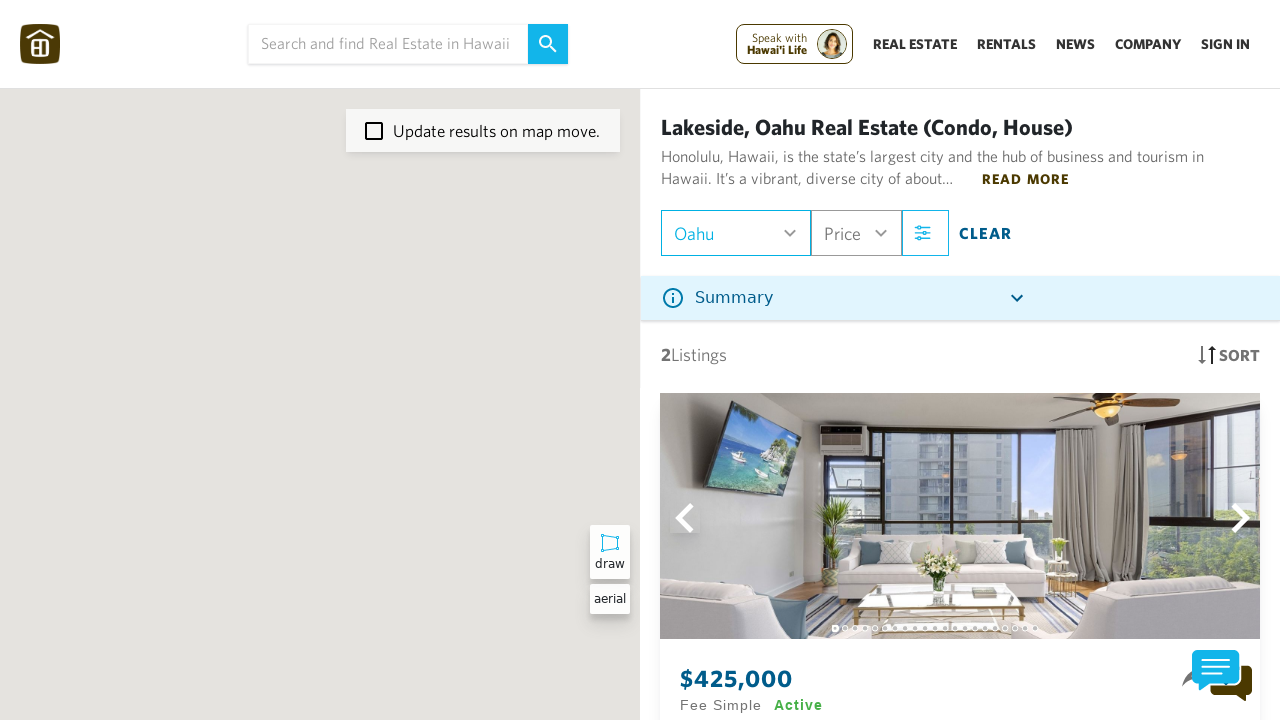

--- FILE ---
content_type: text/html; charset=utf-8
request_url: https://www.hawaiilife.com/listings/oahu/honolulu/lakeside/-tcondo-thouse
body_size: 22911
content:
<!doctype html>
<html data-n-head-ssr lang="en" data-n-head="%7B%22lang%22:%7B%22ssr%22:%22en%22%7D%7D">
  <head >
    <meta data-n-head="ssr" charset="utf-8"><meta data-n-head="ssr" name="viewport" content="width=device-width, initial-scale=1"><meta data-n-head="ssr" name="google-signin-client_id" content="352657865800-9mpl2d1ntl8rjsrep6128c5e0hgg0quf.apps.googleusercontent.com"><meta data-n-head="ssr" name="description" content="Explore 2 Oahu real estate listings. View photos videos of homes, condos land schedule tours connect with Hawaiis 1 agents."><meta data-n-head="ssr" content="#f8f8f8"><meta data-n-head="ssr" data-hid="twitter:card" name="twitter:card" content="summary_large_image"><meta data-n-head="ssr" data-hid="twitter:title" name="twitter:title" content="Oahu Real Estate: Find Homes, Condos &amp; Land | Hawaii Life"><meta data-n-head="ssr" data-hid="twitter:description" name="twitter:description" content="Explore 2 Oahu real estate listings. View photos videos of homes, condos land schedule tours connect with Hawaiis 1 agents."><meta data-n-head="ssr" data-hid="twitter:image" name="twitter:image" content="https://hawaiilife-app-assets.s3-us-west-2.amazonaws.com/WebSocial.png"><meta data-n-head="ssr" data-hid="twitter:image:alt" name="twitter:image:alt" content=""><meta data-n-head="ssr" data-hid="og:title" property="og:title" content="Oahu Real Estate: Find Homes, Condos &amp; Land | Hawaii Life"><meta data-n-head="ssr" data-hid="og:description" property="og:description" content="Explore 2 Oahu real estate listings. View photos videos of homes, condos land schedule tours connect with Hawaiis 1 agents."><meta data-n-head="ssr" data-hid="og:image" property="og:image" content="https://hawaiilife-app-assets.s3-us-west-2.amazonaws.com/WebSocial.png"><meta data-n-head="ssr" data-hid="og:image:secure_url" property="og:image:secure_url" content=""><meta data-n-head="ssr" data-hid="og:image:type" property="og:image:type" content="image/jpeg"><meta data-n-head="ssr" data-hid="og:image:width" property="og:image:width" content="1200"><meta data-n-head="ssr" data-hid="og:image:height" property="og:image:height" content="800"><meta data-n-head="ssr" data-hid="og:image:alt" property="og:image:alt" content="Explore 2 Oahu real estate listings. View photos videos of homes, condos land schedule tours connect with Hawaiis 1 agents."><meta data-n-head="ssr" data-hid="og:type" property="og:type" content="website"><meta data-n-head="ssr" data-hid="og:url" property="og:url" content="https://www.hawaiilife.com/listings/oahu/honolulu/lakeside"><meta data-n-head="ssr" data-hid="og:site_name" property="og:site_name" content="Hawaii Life"><title>Oahu Real Estate: Find Homes, Condos &amp; Land | Hawaii Life</title><link data-n-head="ssr" rel="icon" type="image/x-icon" href="https://hawaiilife-app-assets.s3.us-west-2.amazonaws.com/favicons_brown/favicon-32x32.png"><link data-n-head="ssr" rel="stylesheet" async href="https://hawaiilife.s3-us-west-2.amazonaws.com/fonts/whitney-font.css" media="none" onload="if(media!=&#x27;all&#x27;) media=&#x27;all&#x27;"><link data-n-head="ssr" rel="stylesheet" href="https://www.hawaiilife.com/wc/hl-web-components.css?cb=23" media="print" onload="this.media=&#x27;all&#x27;"><link data-n-head="ssr" rel="canonical" href="https://www.hawaiilife.com/listings/oahu/honolulu/lakeside"><style data-n-head="ssr" data-hid="listings-inline-css" type="text/css">/* 2) Root sizing tokens (tweak if your UI differs) */
:root{
  --hl-header-h: 72px;             /* sticky header reserved height */
  --hl-filterbar-h: 64px;          /* top filters bar height */
  --hl-card-gap: 16px;
  --hl-card-media-ratio: 16/9;     /* common listing photo ratio */
  --hl-card-title-lines: 2;        /* reserve 2 lines for title */
  --hl-card-meta-lines: 2;         /* reserve 2 lines for meta */
  --hl-lh: 1.2;                    /* line-height for reservations */
  --hl-fs-title: 16px;
  --hl-fs-meta: 13px;
}

/* 3) Reserve space for header + filter bar so content doesn&#x27;t snap down */
body.listings-page .site-header { min-height: var(--hl-header-h); }
body.listings-page .filter-bar,
body.listings-page .search-controls { min-height: var(--hl-filterbar-h); }

/* 4) Grid: fix gaps and avoid reflow while cards hydrate */
body.listings-page .results-grid{
  display: grid;
  grid-template-columns: repeat(auto-fill, minmax(280px,1fr));
  gap: var(--hl-card-gap);
  align-content: start;
}

/* 5) Card skeleton sizing */
body.listings-page .listing-card{
  display: grid;
  grid-template-rows: auto auto 1fr;
  contain: layout paint style;        /* isolate reflow */
  content-visibility: auto;           /* skip offscreen until scrolled */
  contain-intrinsic-size: 400px 600px;/* fallback size to prevent jumps */
  background: #fff;
  border-radius: 12px;
  box-shadow: 0 1px 6px rgba(0,0,0,.06);
  overflow: hidden;
}

/* 6) Media area: lock aspect ratio to reserve exact space */
body.listings-page .listing-card .media{
  aspect-ratio: var(--hl-card-media-ratio);
  position: relative;
  background: #f2f2f2;
}

/* 6a) Images: fade in, no layout change on load */
body.listings-page .listing-card img{
  width: 100%;
  height: 100%;
  object-fit: cover;
  display: block;
  opacity: 0;
  transition: opacity .35s ease;
}
body.listings-page .listing-card img:is([srcset],[src]):not([src=&quot;&quot;]) { opacity: 1; }

/* If you can add width/height attrs server-side, do it. This CSS is a backup. */

/* 7) Badges/ribbons: reserve vertical space if they overlay */
body.listings-page .listing-card .badges{
  min-height: 24px; /* space for 1 line of badges */
}

/* 8) Title &amp; meta text: pre-reserve lines to stop push-downs */
body.listings-page .listing-card .title{
  font-size: var(--hl-fs-title);
  line-height: var(--hl-lh);
  min-height: calc(var(--hl-card-title-lines) * var(--hl-fs-title) * var(--hl-lh));
  display: -webkit-box; -webkit-line-clamp: var(--hl-card-title-lines);
  -webkit-box-orient: vertical; overflow: hidden;
}
body.listings-page .listing-card .meta{
  font-size: var(--hl-fs-meta);
  line-height: var(--hl-lh);
  color: #666;
  min-height: calc(var(--hl-card-meta-lines) * var(--hl-fs-meta) * var(--hl-lh));
  display: -webkit-box; -webkit-line-clamp: var(--hl-card-meta-lines);
  -webkit-box-orient: vertical; overflow: hidden;
}

/* 9) Price row: keep it stable */
body.listings-page .listing-card .price{
  min-height: calc(1 * 18px * var(--hl-lh));
}

/* 10) Map or results count bars: clamp heights */
body.listings-page .results-topbar{ min-height: 48px; }
body.listings-page .map-container{ min-height: 320px; background:#fafafa; }

/* 11) Slow-in feel: fade cards in without shifting layout */
body.listings-page .listing-card { opacity: 0; }
body.listings-page .listing-card { animation: hlFade .35s ease .05s forwards; }
@keyframes hlFade { to { opacity: 1; } }

/* 12) Avoid “webfont jump”: start with system font metrics */
body.listings-page { font-family: system-ui, -apple-system, Segoe UI, Roboto, Helvetica, Arial, &quot;HL-Whitney&quot;, sans-serif; }

</style><script data-n-head="ssr" src="https://www.googletagmanager.com/gtag/js?id=G-0NH6HLP6V5"></script><script data-n-head="ssr" src="https://accounts.google.com/gsi/client"></script><script data-n-head="ssr" data-hid="gtag" type="text/javascript">
          (function(w,d,s,l,i){w[l]=w[l]||[];w[l].push({'gtm.start':
new Date().getTime(),event:'gtm.js'});var f=d.getElementsByTagName(s)[0],
j=d.createElement(s),dl=l!='dataLayer'?'&l='+l:'';j.async=true;j.src=
'https://www.googletagmanager.com/gtm.js?id='+i+dl;f.parentNode.insertBefore(j,f);
})(window,document,'script','dataLayer','GTM-WJQ95GMB');
window.dataLayer = window.dataLayer || [];
  function gtag(){dataLayer.push(arguments);}
  gtag('js', new Date());
  gtag('config', 'G-0NH6HLP6V5');
</script><script data-n-head="ssr" src="//fast.wistia.com/assets/external/E-v1.js" async></script><script data-n-head="ssr" type="application/ld+json" data-hid="ldjson-0">{"@context":"https://schema.org","@type":"RealEstateAgent","name":"Hawai‘i Life","alternateName":"Hawaii Life Real Estate","url":"https://www.hawaiilife.com","logo":"https://hawaiilife-app-assets.s3.us-west-2.amazonaws.com/search-navigation/HL-Logo-Brown-Text-From-Homepage.svg","image":"https://www.hawaiilife.com/blog/bright-and-spacious-single-level-residence-in-hawaii-kai/","description":"Hawai‘i Life is the leading residential real estate brokerage in sales volume and luxury listings across Hawaii. We are a 100% locally owned and operated firm with a global network through Forbes Global Properties and Luxury Portfolio International.","telephone":"+1-800-370-3848","email":"hello@hawaiilife.com","address":{"@type":"PostalAddress","streetAddress":"PO Box 356","addressLocality":"Hanalei","addressRegion":"HI","postalCode":"96714","addressCountry":"US"},"sameAs":["https://www.facebook.com/HawaiiLife.RealEstate/","https://plus.google.com/+HawaiiLife/","https://www.instagram.com/hawaiilife/","https://x.com/HawaiiLife/","https://www.linkedin.com/company/hawaiilife","https://www.pinterest.com/thehawaiilife/"],"areaServed":{"@type":"State","name":"Hawaii"},"foundingDate":"2008","knowsAbout":["Luxury Real Estate","Vacation Rentals","Long-Term Rentals","Real Estate Development","Military and Veterans Housing","Seniors Specialization","Conservation and Legacy Lands"]}</script><script data-n-head="ssr" type="application/ld+json" data-hid="ldjson-1">{"@type":"BreadcrumbList","@context":"http://schema.org","itemListElement":[{"@type":"ListItem","position":0,"item":{"@id":"https://www.hawaiilife.com/listings","name":"Hawaii"}},{"@type":"ListItem","position":1,"item":{"@id":"https://www.hawaiilife.com/listings/oahu","name":"Oahu"}},{"@type":"ListItem","position":2,"item":{"@id":"https://www.hawaiilife.com/listings/oahu/honolulu","name":"Honolulu"}},{"@type":"ListItem","position":3,"item":{"@id":"https://www.hawaiilife.com/listings/oahu/honolulu/lakeside","name":"Lakeside"}}]}</script><link rel="preload" href="/_nuxt/e8c22e7.js" as="script"><link rel="preload" href="/_nuxt/222034f.js" as="script"><link rel="preload" href="/_nuxt/599610d.js" as="script"><link rel="preload" href="/_nuxt/css/9a355db.css" as="style"><link rel="preload" href="/_nuxt/16e6fd4.js" as="script"><link rel="preload" href="/_nuxt/css/32071ff.css" as="style"><link rel="preload" href="/_nuxt/68f0d03.js" as="script"><link rel="stylesheet" href="/_nuxt/css/9a355db.css"><link rel="stylesheet" href="/_nuxt/css/32071ff.css">
  </head>
  <body class="application 100-vh no-replace-header" data-n-head="%7B%22class%22:%7B%22ssr%22:%5B%22application%22,%22100-vh%22,%22no-replace-header%22%5D%7D%7D">
    <div data-server-rendered="true" id="__nuxt"><!----><div id="__layout"><div class="nav-wrapper-layout"><div data-v-5931ce9e></div> <div class="top-bun"><!----> <!----> <div data-v-2d95a057><!----></div> <!----> <!----> <!----> <!----> <!----> <div class="top-navigation-entire-wrapper" data-v-39b6b902><div id="hl-nav-wrapper" data-v-39b6b902><div class="top-navigation-universal" data-v-39b6b902><div class="logo-nav-wrapper2 search-displayed" data-v-39b6b902><img src="https://hawaiilife-app-assets.s3.us-west-2.amazonaws.com/search-navigation/HL-Logo-Brown-Homepage.png" alt class="logo" data-v-39b6b902> <img src="https://hawaiilife-app-assets.s3.us-west-2.amazonaws.com/search-navigation/HL-Logo-Brown-Text-From-Homepage.svg" alt class="logo-full-screen-modal-text" data-v-39b6b902></div> <div class="gap-grow" data-v-39b6b902></div> <div class="search" data-v-39b6b902><div class="search-wrapper-with-button" data-v-39b6b902><div class="universal-search" data-v-114236a4 data-v-39b6b902><input type="text" autocomplete="off" placeholder="Search and find Real Estate in Hawaii" class="universal-search-input-text" data-v-114236a4> <a class="higher" data-v-114236a4><!----> <svg width="18" height="18" viewBox="0 0 18 18" fill="none" xmlns="http://www.w3.org/2000/svg" class="higher" data-v-114236a4><path d="M6.5 0C8.22391 0 9.87721 0.684819 11.0962 1.90381C12.3152 3.12279 13 4.77609 13 6.5C13 8.11 12.41 9.59 11.44 10.73L11.71 11H12.5L17.5 16L16 17.5L11 12.5V11.71L10.73 11.44C9.59 12.41 8.11 13 6.5 13C4.77609 13 3.12279 12.3152 1.90381 11.0962C0.684819 9.87721 0 8.22391 0 6.5C0 4.77609 0.684819 3.12279 1.90381 1.90381C3.12279 0.684819 4.77609 0 6.5 0ZM6.5 2C4 2 2 4 2 6.5C2 9 4 11 6.5 11C9 11 11 9 11 6.5C11 4 9 2 6.5 2Z" fill="#FAFAFA" data-v-114236a4></path></svg></a> <!----> <!----> <!----></div></div></div> <div class="gap-grow" data-v-39b6b902></div> <div class="nav-test" data-v-39b6b902><div id="main-cta-support-wrapper-mobile" class="cta-support-wrapper for-mobile" data-v-39b6b902><!----></div> <div class="dropdown-show-mobile" data-v-39b6b902><div class="menu-wrapper-target" data-v-6229ed42 data-v-39b6b902><svg width="24" height="24" viewBox="0 0 24 24" xmlns="http://www.w3.org/2000/svg" xmlns:xlink="http://www.w3.org/1999/xlink" data-v-6229ed42><path id="Rectangle" fill="000000" fill-rule="evenodd" stroke="none" d="M 3 8 L 21 8 L 21 6 L 3 6 Z" data-v-6229ed42></path> <path id="path1" fill="#000000" fill-rule="evenodd" stroke="none" d="M 3 13 L 21 13 L 21 11 L 3 11 Z" data-v-6229ed42></path> <path id="path2" fill="#000000" fill-rule="evenodd" stroke="none" d="M 3 18 L 18 18 L 18 16 L 3 16 Z" data-v-6229ed42></path></svg></div></div> <div class="dropdown-href-wrappers" data-v-39b6b902><div class="ce-cta-wrapper-desktop" data-v-39b6b902><div id="main-cta-support-wrapper" class="cta-support-wrapper" data-v-39b6b902><!----> <div id="circle-cta" class="circle-cta" data-v-39b6b902><div class="circle" style="animation-delay: 0s" data-v-39b6b902></div> <div class="circle-cta-inner" data-v-39b6b902></div> <span data-v-39b6b902><svg xmlns="http://www.w3.org/2000/svg" width="22" height="22" viewBox="0 0 24 24" stroke-width="1.5" stroke="white" fill="none" stroke-linecap="round" stroke-linejoin="round" class="icon icon-tabler icon-tabler-arrow-narrow-up" style="margin-left:-5px; display:inline-block;" data-v-39b6b902><path stroke="none" d="M0 0h24v24H0z" fill="none" data-v-39b6b902></path> <path d="M12 5l0 14" fill="white" data-v-39b6b902></path> <path d="M16 9l-4 -4" fill="white" data-v-39b6b902></path> <path d="M8 9l4 -4" fill="white" data-v-39b6b902></path></svg>

Click to<br data-v-39b6b902> communicate.</span></div></div></div> <!----><!----><!----><!----> <div class="show-nav-icon-medium" data-v-39b6b902><div class="menu-wrapper-target" data-v-6229ed42 data-v-39b6b902><svg width="24" height="24" viewBox="0 0 24 24" xmlns="http://www.w3.org/2000/svg" xmlns:xlink="http://www.w3.org/1999/xlink" data-v-6229ed42><path id="Rectangle" fill="000000" fill-rule="evenodd" stroke="none" d="M 3 8 L 21 8 L 21 6 L 3 6 Z" data-v-6229ed42></path> <path id="path1" fill="#000000" fill-rule="evenodd" stroke="none" d="M 3 13 L 21 13 L 21 11 L 3 11 Z" data-v-6229ed42></path> <path id="path2" fill="#000000" fill-rule="evenodd" stroke="none" d="M 3 18 L 18 18 L 18 16 L 3 16 Z" data-v-6229ed42></path></svg></div></div> <!----> <div class="company-nav-links" data-v-39b6b902><a class="nav-link" data-v-39b6b902>Sign In</a></div></div></div></div></div> <div class="not-nav-wrapper active-listing-details-not-visible" data-v-39b6b902><!----> <!----> <div class="sort-and-blue-info-box" data-v-7cd90862 data-v-39b6b902><div class="blue-box-wrapper" data-v-7cd90862><div class="blue-info-box" data-v-7b3908a6 data-v-7cd90862><div class="info-box-header" data-v-7b3908a6><svg width="24" height="24" viewBox="0 0 24 24" fill="none" xmlns="http://www.w3.org/2000/svg" class="info-icon" data-v-7b3908a6><path d="M11 9H13V7H11M12 20C7.59 20 4 16.41 4 12C4 7.59 7.59 4 12 4C16.41 4 20 7.59 20 12C20 16.41 16.41 20 12 20ZM12 2C10.6868 2 9.38642 2.25866 8.17317 2.7612C6.95991 3.26375 5.85752 4.00035 4.92893 4.92893C3.05357 6.8043 2 9.34784 2 12C2 14.6522 3.05357 17.1957 4.92893 19.0711C5.85752 19.9997 6.95991 20.7362 8.17317 21.2388C9.38642 21.7413 10.6868 22 12 22C14.6522 22 17.1957 20.9464 19.0711 19.0711C20.9464 17.1957 22 14.6522 22 12C22 10.6868 21.7413 9.38642 21.2388 8.17317C20.7362 6.95991 19.9997 5.85752 19.0711 4.92893C18.1425 4.00035 17.0401 3.26375 15.8268 2.7612C14.6136 2.25866 13.3132 2 12 2ZM11 17H13V11H11V17Z" fill="#007AAB" data-v-7b3908a6></path></svg> <div class="summary-text-inside-info summary-text-truncated" data-v-7b3908a6>
      Summary
    </div> <div class="collapse-expand-wrapper" data-v-7b3908a6><svg width="24" height="24" viewBox="0 0 24 24" fill="none" xmlns="http://www.w3.org/2000/svg" data-v-7b3908a6><path d="M7.41 8.58008L12 13.1701L16.59 8.58008L18 10.0001L12 16.0001L6 10.0001L7.41 8.58008Z" fill="#005C8B" data-v-7b3908a6></path></svg></div></div> <div style="position:relative;" data-v-7b3908a6><!----></div></div></div> <div class="row-sort-and-actions" data-v-7cd90862><div class="listings-count" data-v-7cd90862><span class="number" data-v-7cd90862>2</span> Listings
      </div> <div class="sort-and-map" data-v-7cd90862><span data-v-7cd90862><svg width="18" height="18" viewBox="0 0 18 18" fill="none" xmlns="http://www.w3.org/2000/svg" data-v-7cd90862><path d="M5 14H8L4 18L0 14H3V0H5" fill="#737373" data-v-7cd90862></path> <path d="M13 4L10 4L14 3.49691e-07L18 4L15 4L15 18L13 18" fill="#262626" data-v-7cd90862></path></svg> <!---->


Sort</span> <span data-v-7cd90862><svg width="24" height="24" viewBox="0 0 24 24" fill="none" xmlns="http://www.w3.org/2000/svg" data-v-7cd90862><path d="M12 6.5C12.663 6.5 13.2989 6.76339 13.7678 7.23223C14.2366 7.70107 14.5 8.33696 14.5 9C14.5 9.3283 14.4353 9.65339 14.3097 9.95671C14.1841 10.26 13.9999 10.5356 13.7678 10.7678C13.5356 10.9999 13.26 11.1841 12.9567 11.3097C12.6534 11.4353 12.3283 11.5 12 11.5C11.337 11.5 10.7011 11.2366 10.2322 10.7678C9.76339 10.2989 9.5 9.66304 9.5 9C9.5 8.33696 9.76339 7.70107 10.2322 7.23223C10.7011 6.76339 11.337 6.5 12 6.5ZM12 2C13.8565 2 15.637 2.7375 16.9497 4.05025C18.2625 5.36301 19 7.14348 19 9C19 14.25 12 22 12 22C12 22 5 14.25 5 9C5 7.14348 5.7375 5.36301 7.05025 4.05025C8.36301 2.7375 10.1435 2 12 2ZM12 4C10.6739 4 9.40215 4.52678 8.46447 5.46447C7.52678 6.40215 7 7.67392 7 9C7 10 7 12 12 18.71C17 12 17 10 17 9C17 7.67392 16.4732 6.40215 15.5355 5.46447C14.5979 4.52678 13.3261 4 12 4Z" fill="#737373" data-v-7cd90862></path></svg>
Map</span></div></div></div></div> <div class="pull-up-toggle-wrapper" data-v-39b6b902><div class="pull-up-toggle-box" data-v-39b6b902><div class="icon" data-v-39b6b902><svg xmlns="http://www.w3.org/2000/svg" xmlns:xlink="http://www.w3.org/1999/xlink" fill="rgb(115, 115, 115)" version="1.1" id="Capa_1" width="12px" height="12px" viewBox="0 0 96.154 96.154" xml:space="preserve" data-v-39b6b902><g data-v-39b6b902><path d="M0.561,20.971l45.951,57.605c0.76,0.951,2.367,0.951,3.127,0l45.956-57.609c0.547-0.689,0.709-1.716,0.414-2.61   c-0.061-0.187-0.129-0.33-0.186-0.437c-0.351-0.65-1.025-1.056-1.765-1.056H2.093c-0.736,0-1.414,0.405-1.762,1.056   c-0.059,0.109-0.127,0.253-0.184,0.426C-0.15,19.251,0.011,20.28,0.561,20.971z" data-v-39b6b902></path></g></svg></div></div></div> <!----></div></div> <div class="body-content"><!----> <!----> <!----> <div><div tabindex="-1" data-fetch-key="data-v-7adfc45b:0" class="search-open" style="position:relative;" data-v-7adfc45b><!----> <!----> <!----> <!----> <!----> <!----> <div data-v-7adfc45b><div data-v-7adfc45b><div data-v-7adfc45b><!----></div></div> <!----> <!----> <div id="map-pane-wrapper" class="map-visible" data-v-7adfc45b><div id="left-pane" style="position:relative;" data-v-7adfc45b><div class="showing-markers-wrapper" data-v-7adfc45b><!----></div> <div class="over-map-top-section" data-v-7adfc45b><div data-v-7adfc45b><div class="close-map" data-v-7adfc45b><svg width="8" height="12" viewBox="0 0 8 12" fill="none" xmlns="http://www.w3.org/2000/svg" data-v-7adfc45b><path d="M7.41 10.58L2.83 6L7.41 1.41L6 0L0 6L6 12L7.41 10.58Z" fill="#737373" data-v-7adfc45b></path></svg></div> <div style="flex-grow:2;" data-v-7adfc45b><div class="universal-search" data-v-114236a4 data-v-7adfc45b><input type="text" autocomplete="off" placeholder="Search and find Real Estate in Hawaii" class="universal-search-input-text" data-v-114236a4> <a class="higher" data-v-114236a4><!----> <svg width="18" height="18" viewBox="0 0 18 18" fill="none" xmlns="http://www.w3.org/2000/svg" class="higher" data-v-114236a4><path d="M6.5 0C8.22391 0 9.87721 0.684819 11.0962 1.90381C12.3152 3.12279 13 4.77609 13 6.5C13 8.11 12.41 9.59 11.44 10.73L11.71 11H12.5L17.5 16L16 17.5L11 12.5V11.71L10.73 11.44C9.59 12.41 8.11 13 6.5 13C4.77609 13 3.12279 12.3152 1.90381 11.0962C0.684819 9.87721 0 8.22391 0 6.5C0 4.77609 0.684819 3.12279 1.90381 1.90381C3.12279 0.684819 4.77609 0 6.5 0ZM6.5 2C4 2 2 4 2 6.5C2 9 4 11 6.5 11C9 11 11 9 11 6.5C11 4 9 2 6.5 2Z" fill="#FAFAFA" data-v-114236a4></path></svg></a> <!----> <!----> <!----></div></div></div> <div data-v-7adfc45b><div class="create-new-filter" data-v-7adfc45b><svg width="15" height="14" viewBox="0 0 15 14" fill="none" xmlns="http://www.w3.org/2000/svg" data-v-7adfc45b><path d="M14.5 8H8.5V14H6.5V8H0.5V6H6.5V0H8.5V6H14.5V8Z" fill="#FFFFFC" data-v-7adfc45b></path></svg> <span data-v-7adfc45b>Create New Search</span></div></div> <!----> <!----> <!----></div> <div class="listings-over-map" data-v-7adfc45b><div class="toggle-map-type" data-v-7adfc45b></div> <div class="inner-swipe-target" style="margin-left:0;" data-v-7adfc45b><div class="listing-item-wrapper" data-v-7adfc45b><div id="listing-grid-element-0" data-index="listing-id-3414486" mouse-over-listing="function () { [native code] }" hide-property="function () { [native code] }" additional-classes="[object Object]" remove-favorite="function () { [native code] }" set-active-listing-index="function () { [native code] }" listingIndex="0" searchResultIndex="0" removeListingAtIndex="function () { [native code] }" set-active-listing="function () { [native code] }" class="listing-grid-element active horizontal in-map" style="position:relative;" data-v-73ea8457 data-v-7adfc45b><!----> <!----> <!----> <div class="inner-slider-component" data-v-73ea8457><svg width="30" height="30" viewBox="0 0 8 12" fill="none" xmlns="http://www.w3.org/2000/svg" class="right-image" data-v-73ea8457><path d="M7.41 10.58L2.83 6L7.41 1.41L6 0L0 6L6 12L7.41 10.58Z" fill="white" data-v-73ea8457></path></svg> <svg width="30" height="30" viewBox="0 0 8 12" fill="none" xmlns="http://www.w3.org/2000/svg" class="left-image" data-v-73ea8457><path d="M7.41 10.58L2.83 6L7.41 1.41L6 0L0 6L6 12L7.41 10.58Z" fill="white" data-v-73ea8457></path></svg> <div style="margin-left:calc(-0%);" data-v-73ea8457></div> <img src="https://d1gt3v5rrahuun.cloudfront.net/images/images/021/870/299/post_large/202528189_001.jpg" alt class="100w-mobile" data-v-73ea8457><img src="https://d1gt3v5rrahuun.cloudfront.net/images/images/021/870/303/post_large/202528189_002.jpg" alt class="100w-mobile" data-v-73ea8457><!----><!----><!----><!----><!----><!----><!----><!----><!----><!----><!----><!----><!----><!----><!----><!----><!----><!----><!----> <!----> <div class="dots-wrapper" data-v-73ea8457><div class="dots-inner" data-v-73ea8457><svg width="7" height="7" viewBox="0 0 7 7" fill="none" xmlns="http://www.w3.org/2000/svg" data-v-73ea8457><circle cx="3.07129" cy="3.28564" r="2.75" fill="#BDBDBD" stroke="#FFFFFC" stroke-width="2.5" data-v-73ea8457></circle></svg><svg width="7" height="7" viewBox="0 0 7 7" fill="none" xmlns="http://www.w3.org/2000/svg" data-v-73ea8457><circle cx="3.07129" cy="3.28564" r="2.75" fill="#BDBDBD" stroke="#FFFFFC" stroke-width="1" data-v-73ea8457></circle></svg><svg width="7" height="7" viewBox="0 0 7 7" fill="none" xmlns="http://www.w3.org/2000/svg" data-v-73ea8457><circle cx="3.07129" cy="3.28564" r="2.75" fill="#BDBDBD" stroke="#FFFFFC" stroke-width="1" data-v-73ea8457></circle></svg><svg width="7" height="7" viewBox="0 0 7 7" fill="none" xmlns="http://www.w3.org/2000/svg" data-v-73ea8457><circle cx="3.07129" cy="3.28564" r="2.75" fill="#BDBDBD" stroke="#FFFFFC" stroke-width="1" data-v-73ea8457></circle></svg><svg width="7" height="7" viewBox="0 0 7 7" fill="none" xmlns="http://www.w3.org/2000/svg" data-v-73ea8457><circle cx="3.07129" cy="3.28564" r="2.75" fill="#BDBDBD" stroke="#FFFFFC" stroke-width="1" data-v-73ea8457></circle></svg><svg width="7" height="7" viewBox="0 0 7 7" fill="none" xmlns="http://www.w3.org/2000/svg" data-v-73ea8457><circle cx="3.07129" cy="3.28564" r="2.75" fill="#BDBDBD" stroke="#FFFFFC" stroke-width="1" data-v-73ea8457></circle></svg><svg width="7" height="7" viewBox="0 0 7 7" fill="none" xmlns="http://www.w3.org/2000/svg" data-v-73ea8457><circle cx="3.07129" cy="3.28564" r="2.75" fill="#BDBDBD" stroke="#FFFFFC" stroke-width="1" data-v-73ea8457></circle></svg><svg width="7" height="7" viewBox="0 0 7 7" fill="none" xmlns="http://www.w3.org/2000/svg" data-v-73ea8457><circle cx="3.07129" cy="3.28564" r="2.75" fill="#BDBDBD" stroke="#FFFFFC" stroke-width="1" data-v-73ea8457></circle></svg><svg width="7" height="7" viewBox="0 0 7 7" fill="none" xmlns="http://www.w3.org/2000/svg" data-v-73ea8457><circle cx="3.07129" cy="3.28564" r="2.75" fill="#BDBDBD" stroke="#FFFFFC" stroke-width="1" data-v-73ea8457></circle></svg><svg width="7" height="7" viewBox="0 0 7 7" fill="none" xmlns="http://www.w3.org/2000/svg" data-v-73ea8457><circle cx="3.07129" cy="3.28564" r="2.75" fill="#BDBDBD" stroke="#FFFFFC" stroke-width="1" data-v-73ea8457></circle></svg><svg width="7" height="7" viewBox="0 0 7 7" fill="none" xmlns="http://www.w3.org/2000/svg" data-v-73ea8457><circle cx="3.07129" cy="3.28564" r="2.75" fill="#BDBDBD" stroke="#FFFFFC" stroke-width="1" data-v-73ea8457></circle></svg><svg width="7" height="7" viewBox="0 0 7 7" fill="none" xmlns="http://www.w3.org/2000/svg" data-v-73ea8457><circle cx="3.07129" cy="3.28564" r="2.75" fill="#BDBDBD" stroke="#FFFFFC" stroke-width="1" data-v-73ea8457></circle></svg><svg width="7" height="7" viewBox="0 0 7 7" fill="none" xmlns="http://www.w3.org/2000/svg" data-v-73ea8457><circle cx="3.07129" cy="3.28564" r="2.75" fill="#BDBDBD" stroke="#FFFFFC" stroke-width="1" data-v-73ea8457></circle></svg><svg width="7" height="7" viewBox="0 0 7 7" fill="none" xmlns="http://www.w3.org/2000/svg" data-v-73ea8457><circle cx="3.07129" cy="3.28564" r="2.75" fill="#BDBDBD" stroke="#FFFFFC" stroke-width="1" data-v-73ea8457></circle></svg><svg width="7" height="7" viewBox="0 0 7 7" fill="none" xmlns="http://www.w3.org/2000/svg" data-v-73ea8457><circle cx="3.07129" cy="3.28564" r="2.75" fill="#BDBDBD" stroke="#FFFFFC" stroke-width="1" data-v-73ea8457></circle></svg><svg width="7" height="7" viewBox="0 0 7 7" fill="none" xmlns="http://www.w3.org/2000/svg" data-v-73ea8457><circle cx="3.07129" cy="3.28564" r="2.75" fill="#BDBDBD" stroke="#FFFFFC" stroke-width="1" data-v-73ea8457></circle></svg><svg width="7" height="7" viewBox="0 0 7 7" fill="none" xmlns="http://www.w3.org/2000/svg" data-v-73ea8457><circle cx="3.07129" cy="3.28564" r="2.75" fill="#BDBDBD" stroke="#FFFFFC" stroke-width="1" data-v-73ea8457></circle></svg><svg width="7" height="7" viewBox="0 0 7 7" fill="none" xmlns="http://www.w3.org/2000/svg" data-v-73ea8457><circle cx="3.07129" cy="3.28564" r="2.75" fill="#BDBDBD" stroke="#FFFFFC" stroke-width="1" data-v-73ea8457></circle></svg><svg width="7" height="7" viewBox="0 0 7 7" fill="none" xmlns="http://www.w3.org/2000/svg" data-v-73ea8457><circle cx="3.07129" cy="3.28564" r="2.75" fill="#BDBDBD" stroke="#FFFFFC" stroke-width="1" data-v-73ea8457></circle></svg><svg width="7" height="7" viewBox="0 0 7 7" fill="none" xmlns="http://www.w3.org/2000/svg" data-v-73ea8457><circle cx="3.07129" cy="3.28564" r="2.75" fill="#BDBDBD" stroke="#FFFFFC" stroke-width="1" data-v-73ea8457></circle></svg><svg width="7" height="7" viewBox="0 0 7 7" fill="none" xmlns="http://www.w3.org/2000/svg" data-v-73ea8457><circle cx="3.07129" cy="3.28564" r="2.75" fill="#BDBDBD" stroke="#FFFFFC" stroke-width="1" data-v-73ea8457></circle></svg></div></div></div> <div class="listing-details-pane" data-v-73ea8457><div class="inner" data-v-73ea8457><div class="price-fave-share" data-v-73ea8457><div data-v-73ea8457><h4 class="asking-price" data-v-73ea8457>$425,000
        </h4> <span class="title-land" data-v-73ea8457>Fee Simple</span> <span class="status in-grid active" data-v-73ea8457>Active</span></div> <div class="fave-share-wrapper" data-v-73ea8457><div data-v-4a23c01e data-v-73ea8457><svg width="30" height="30" viewBox="0 0 24 21" fill="none" xmlns="http://www.w3.org/2000/svg" data-v-4a23c01e><path d="M14.6667 0.666504V5.99984C5.33333 7.33317 1.33333 13.9998 0 20.6665C3.33333 15.9998 8 13.8665 14.6667 13.8665V19.3332L24 9.99984L14.6667 0.666504ZM17.3333 7.1065L20.2267 9.99984L17.3333 12.8932V11.1998H14.6667C11.9067 11.1998 9.42667 11.7065 7.12 12.4665C8.98667 10.6132 11.3867 9.15984 15.04 8.6665L17.3333 8.3065V7.1065Z" fill="#737373" data-v-4a23c01e></path></svg> <!----></div> <span class="fave" data-v-73ea8457><svg width="28" height="25" viewBox="0 0 28 25" fill="none" xmlns="http://www.w3.org/2000/svg" data-v-73ea8457><path d="M14.1333 20.7333L14 20.8667L13.8533 20.7333C7.51996 14.9867 3.33329 11.1867 3.33329 7.33333C3.33329 4.66667 5.33329 2.66667 7.99996 2.66667C10.0533 2.66667 12.0533 4 12.76 5.81333H15.24C15.9466 4 17.9466 2.66667 20 2.66667C22.6666 2.66667 24.6666 4.66667 24.6666 7.33333C24.6666 11.1867 20.48 14.9867 14.1333 20.7333ZM20 0C17.68 0 15.4533 1.08 14 2.77333C12.5466 1.08 10.32 0 7.99996 0C3.89329 0 0.666626 3.21333 0.666626 7.33333C0.666626 12.36 5.19996 16.48 12.0666 22.7067L14 24.4667L15.9333 22.7067C22.8 16.48 27.3333 12.36 27.3333 7.33333C27.3333 3.21333 24.1066 0 20 0Z" fill="#005C8B" data-v-73ea8457></path></svg></span></div></div> <div class="listing-info" data-v-73ea8457><span data-v-73ea8457>1 <span data-v-73ea8457>bed</span><svg width="2" height="16" viewBox="0 0 2 16" fill="none" xmlns="http://www.w3.org/2000/svg" data-v-73ea8457><path d="M1.60938 14.8672L0.664062 15.0234V0.59375L1.60938 0.429688V14.8672Z" fill="#999999" data-v-73ea8457></path></svg></span> <!----> <span data-v-73ea8457>
        1 <span data-v-73ea8457>bath</span><svg width="2" height="16" viewBox="0 0 2 16" fill="none" xmlns="http://www.w3.org/2000/svg" data-v-73ea8457><path d="M1.60938 14.8672L0.664062 15.0234V0.59375L1.60938 0.429688V14.8672Z" fill="#999999" data-v-73ea8457></path></svg></span> <span data-v-73ea8457>798 <span data-v-73ea8457>sf</span><!----></span> <!----></div> <!----> <h4 class="listing-address preview" data-v-73ea8457>Condo in Lakeside Oahu</h4> <span class="show-address" data-v-73ea8457><svg width="12" height="8" viewBox="0 0 12 8" fill="none" xmlns="http://www.w3.org/2000/svg" data-v-73ea8457><path d="M1.41 0.580078L6 5.17008L10.59 0.580078L12 2.00008L6 8.00008L0 2.00008L1.41 0.580078Z" fill="#666" data-v-73ea8457></path></svg></span> <a href="https://www.hawaiilife.com/listings/2101-nuuanu-avenue-i-303-honolulu-hi-96817-1" data-v-73ea8457></a></div></div></div></div><div class="listing-item-wrapper" data-v-7adfc45b><div id="listing-grid-element-1" data-index="listing-id-3405582" mouse-over-listing="function () { [native code] }" hide-property="function () { [native code] }" additional-classes="[object Object]" remove-favorite="function () { [native code] }" set-active-listing-index="function () { [native code] }" listingIndex="1" searchResultIndex="1" removeListingAtIndex="function () { [native code] }" set-active-listing="function () { [native code] }" class="listing-grid-element horizontal in-map" style="position:relative;" data-v-73ea8457 data-v-7adfc45b><!----> <!----> <!----> <div class="inner-slider-component" data-v-73ea8457><svg width="30" height="30" viewBox="0 0 8 12" fill="none" xmlns="http://www.w3.org/2000/svg" class="right-image" data-v-73ea8457><path d="M7.41 10.58L2.83 6L7.41 1.41L6 0L0 6L6 12L7.41 10.58Z" fill="white" data-v-73ea8457></path></svg> <svg width="30" height="30" viewBox="0 0 8 12" fill="none" xmlns="http://www.w3.org/2000/svg" class="left-image" data-v-73ea8457><path d="M7.41 10.58L2.83 6L7.41 1.41L6 0L0 6L6 12L7.41 10.58Z" fill="white" data-v-73ea8457></path></svg> <div style="margin-left:calc(-0%);" data-v-73ea8457></div> <img src="https://d1gt3v5rrahuun.cloudfront.net/images/images/019/891/929/post_large/eZJJuZ5_ZhEwbOr0klNL2d9T48WeVIsFR31Wgop2FKo.jpeg" alt class="100w-mobile" data-v-73ea8457><img src="https://d1gt3v5rrahuun.cloudfront.net/images/images/019/891/935/post_large/nDxIyK0WKYpIlmS7IEt6mQvqeJ1BpGBdxxe6HD46_ro.jpeg" alt class="100w-mobile" data-v-73ea8457><!----><!----><!----><!----><!----><!----><!----><!----><!----><!----><!----><!----><!----><!----><!----><!----><!----><!----><!----><!----><!----><!----><!----> <!----> <div class="dots-wrapper" data-v-73ea8457><div class="dots-inner" data-v-73ea8457><svg width="7" height="7" viewBox="0 0 7 7" fill="none" xmlns="http://www.w3.org/2000/svg" data-v-73ea8457><circle cx="3.07129" cy="3.28564" r="2.75" fill="#BDBDBD" stroke="#FFFFFC" stroke-width="2.5" data-v-73ea8457></circle></svg><svg width="7" height="7" viewBox="0 0 7 7" fill="none" xmlns="http://www.w3.org/2000/svg" data-v-73ea8457><circle cx="3.07129" cy="3.28564" r="2.75" fill="#BDBDBD" stroke="#FFFFFC" stroke-width="1" data-v-73ea8457></circle></svg><svg width="7" height="7" viewBox="0 0 7 7" fill="none" xmlns="http://www.w3.org/2000/svg" data-v-73ea8457><circle cx="3.07129" cy="3.28564" r="2.75" fill="#BDBDBD" stroke="#FFFFFC" stroke-width="1" data-v-73ea8457></circle></svg><svg width="7" height="7" viewBox="0 0 7 7" fill="none" xmlns="http://www.w3.org/2000/svg" data-v-73ea8457><circle cx="3.07129" cy="3.28564" r="2.75" fill="#BDBDBD" stroke="#FFFFFC" stroke-width="1" data-v-73ea8457></circle></svg><svg width="7" height="7" viewBox="0 0 7 7" fill="none" xmlns="http://www.w3.org/2000/svg" data-v-73ea8457><circle cx="3.07129" cy="3.28564" r="2.75" fill="#BDBDBD" stroke="#FFFFFC" stroke-width="1" data-v-73ea8457></circle></svg><svg width="7" height="7" viewBox="0 0 7 7" fill="none" xmlns="http://www.w3.org/2000/svg" data-v-73ea8457><circle cx="3.07129" cy="3.28564" r="2.75" fill="#BDBDBD" stroke="#FFFFFC" stroke-width="1" data-v-73ea8457></circle></svg><svg width="7" height="7" viewBox="0 0 7 7" fill="none" xmlns="http://www.w3.org/2000/svg" data-v-73ea8457><circle cx="3.07129" cy="3.28564" r="2.75" fill="#BDBDBD" stroke="#FFFFFC" stroke-width="1" data-v-73ea8457></circle></svg><svg width="7" height="7" viewBox="0 0 7 7" fill="none" xmlns="http://www.w3.org/2000/svg" data-v-73ea8457><circle cx="3.07129" cy="3.28564" r="2.75" fill="#BDBDBD" stroke="#FFFFFC" stroke-width="1" data-v-73ea8457></circle></svg><svg width="7" height="7" viewBox="0 0 7 7" fill="none" xmlns="http://www.w3.org/2000/svg" data-v-73ea8457><circle cx="3.07129" cy="3.28564" r="2.75" fill="#BDBDBD" stroke="#FFFFFC" stroke-width="1" data-v-73ea8457></circle></svg><svg width="7" height="7" viewBox="0 0 7 7" fill="none" xmlns="http://www.w3.org/2000/svg" data-v-73ea8457><circle cx="3.07129" cy="3.28564" r="2.75" fill="#BDBDBD" stroke="#FFFFFC" stroke-width="1" data-v-73ea8457></circle></svg><svg width="7" height="7" viewBox="0 0 7 7" fill="none" xmlns="http://www.w3.org/2000/svg" data-v-73ea8457><circle cx="3.07129" cy="3.28564" r="2.75" fill="#BDBDBD" stroke="#FFFFFC" stroke-width="1" data-v-73ea8457></circle></svg><svg width="7" height="7" viewBox="0 0 7 7" fill="none" xmlns="http://www.w3.org/2000/svg" data-v-73ea8457><circle cx="3.07129" cy="3.28564" r="2.75" fill="#BDBDBD" stroke="#FFFFFC" stroke-width="1" data-v-73ea8457></circle></svg><svg width="7" height="7" viewBox="0 0 7 7" fill="none" xmlns="http://www.w3.org/2000/svg" data-v-73ea8457><circle cx="3.07129" cy="3.28564" r="2.75" fill="#BDBDBD" stroke="#FFFFFC" stroke-width="1" data-v-73ea8457></circle></svg><svg width="7" height="7" viewBox="0 0 7 7" fill="none" xmlns="http://www.w3.org/2000/svg" data-v-73ea8457><circle cx="3.07129" cy="3.28564" r="2.75" fill="#BDBDBD" stroke="#FFFFFC" stroke-width="1" data-v-73ea8457></circle></svg><svg width="7" height="7" viewBox="0 0 7 7" fill="none" xmlns="http://www.w3.org/2000/svg" data-v-73ea8457><circle cx="3.07129" cy="3.28564" r="2.75" fill="#BDBDBD" stroke="#FFFFFC" stroke-width="1" data-v-73ea8457></circle></svg><svg width="7" height="7" viewBox="0 0 7 7" fill="none" xmlns="http://www.w3.org/2000/svg" data-v-73ea8457><circle cx="3.07129" cy="3.28564" r="2.75" fill="#BDBDBD" stroke="#FFFFFC" stroke-width="1" data-v-73ea8457></circle></svg><svg width="7" height="7" viewBox="0 0 7 7" fill="none" xmlns="http://www.w3.org/2000/svg" data-v-73ea8457><circle cx="3.07129" cy="3.28564" r="2.75" fill="#BDBDBD" stroke="#FFFFFC" stroke-width="1" data-v-73ea8457></circle></svg><svg width="7" height="7" viewBox="0 0 7 7" fill="none" xmlns="http://www.w3.org/2000/svg" data-v-73ea8457><circle cx="3.07129" cy="3.28564" r="2.75" fill="#BDBDBD" stroke="#FFFFFC" stroke-width="1" data-v-73ea8457></circle></svg><svg width="7" height="7" viewBox="0 0 7 7" fill="none" xmlns="http://www.w3.org/2000/svg" data-v-73ea8457><circle cx="3.07129" cy="3.28564" r="2.75" fill="#BDBDBD" stroke="#FFFFFC" stroke-width="1" data-v-73ea8457></circle></svg><svg width="7" height="7" viewBox="0 0 7 7" fill="none" xmlns="http://www.w3.org/2000/svg" data-v-73ea8457><circle cx="3.07129" cy="3.28564" r="2.75" fill="#BDBDBD" stroke="#FFFFFC" stroke-width="1" data-v-73ea8457></circle></svg><svg width="7" height="7" viewBox="0 0 7 7" fill="none" xmlns="http://www.w3.org/2000/svg" data-v-73ea8457><circle cx="3.07129" cy="3.28564" r="2.75" fill="#BDBDBD" stroke="#FFFFFC" stroke-width="1" data-v-73ea8457></circle></svg><svg width="7" height="7" viewBox="0 0 7 7" fill="none" xmlns="http://www.w3.org/2000/svg" data-v-73ea8457><circle cx="3.07129" cy="3.28564" r="2.75" fill="#BDBDBD" stroke="#FFFFFC" stroke-width="1" data-v-73ea8457></circle></svg><svg width="7" height="7" viewBox="0 0 7 7" fill="none" xmlns="http://www.w3.org/2000/svg" data-v-73ea8457><circle cx="3.07129" cy="3.28564" r="2.75" fill="#BDBDBD" stroke="#FFFFFC" stroke-width="1" data-v-73ea8457></circle></svg><svg width="7" height="7" viewBox="0 0 7 7" fill="none" xmlns="http://www.w3.org/2000/svg" data-v-73ea8457><circle cx="3.07129" cy="3.28564" r="2.75" fill="#BDBDBD" stroke="#FFFFFC" stroke-width="1" data-v-73ea8457></circle></svg><svg width="7" height="7" viewBox="0 0 7 7" fill="none" xmlns="http://www.w3.org/2000/svg" data-v-73ea8457><circle cx="3.07129" cy="3.28564" r="2.75" fill="#BDBDBD" stroke="#FFFFFC" stroke-width="1" data-v-73ea8457></circle></svg></div></div></div> <div class="listing-details-pane" data-v-73ea8457><div class="inner" data-v-73ea8457><div class="price-fave-share" data-v-73ea8457><div data-v-73ea8457><h4 class="asking-price" data-v-73ea8457>$360,000
        </h4> <span class="title-land" data-v-73ea8457>Fee Simple</span> <span class="status in-grid active" data-v-73ea8457>Active</span></div> <div class="fave-share-wrapper" data-v-73ea8457><div data-v-4a23c01e data-v-73ea8457><svg width="30" height="30" viewBox="0 0 24 21" fill="none" xmlns="http://www.w3.org/2000/svg" data-v-4a23c01e><path d="M14.6667 0.666504V5.99984C5.33333 7.33317 1.33333 13.9998 0 20.6665C3.33333 15.9998 8 13.8665 14.6667 13.8665V19.3332L24 9.99984L14.6667 0.666504ZM17.3333 7.1065L20.2267 9.99984L17.3333 12.8932V11.1998H14.6667C11.9067 11.1998 9.42667 11.7065 7.12 12.4665C8.98667 10.6132 11.3867 9.15984 15.04 8.6665L17.3333 8.3065V7.1065Z" fill="#737373" data-v-4a23c01e></path></svg> <!----></div> <span class="fave" data-v-73ea8457><svg width="28" height="25" viewBox="0 0 28 25" fill="none" xmlns="http://www.w3.org/2000/svg" data-v-73ea8457><path d="M14.1333 20.7333L14 20.8667L13.8533 20.7333C7.51996 14.9867 3.33329 11.1867 3.33329 7.33333C3.33329 4.66667 5.33329 2.66667 7.99996 2.66667C10.0533 2.66667 12.0533 4 12.76 5.81333H15.24C15.9466 4 17.9466 2.66667 20 2.66667C22.6666 2.66667 24.6666 4.66667 24.6666 7.33333C24.6666 11.1867 20.48 14.9867 14.1333 20.7333ZM20 0C17.68 0 15.4533 1.08 14 2.77333C12.5466 1.08 10.32 0 7.99996 0C3.89329 0 0.666626 3.21333 0.666626 7.33333C0.666626 12.36 5.19996 16.48 12.0666 22.7067L14 24.4667L15.9333 22.7067C22.8 16.48 27.3333 12.36 27.3333 7.33333C27.3333 3.21333 24.1066 0 20 0Z" fill="#005C8B" data-v-73ea8457></path></svg></span></div></div> <div class="listing-info" data-v-73ea8457><!----> <span data-v-73ea8457>Studio</span> <span data-v-73ea8457>
        1 <span data-v-73ea8457>bath</span><svg width="2" height="16" viewBox="0 0 2 16" fill="none" xmlns="http://www.w3.org/2000/svg" data-v-73ea8457><path d="M1.60938 14.8672L0.664062 15.0234V0.59375L1.60938 0.429688V14.8672Z" fill="#999999" data-v-73ea8457></path></svg></span> <span data-v-73ea8457>480 <span data-v-73ea8457>sf</span><!----></span> <!----></div> <!----> <h4 class="listing-address preview" data-v-73ea8457>Condo in Lakeside Oahu</h4> <span class="show-address" data-v-73ea8457><svg width="12" height="8" viewBox="0 0 12 8" fill="none" xmlns="http://www.w3.org/2000/svg" data-v-73ea8457><path d="M1.41 0.580078L6 5.17008L10.59 0.580078L12 2.00008L6 8.00008L0 2.00008L1.41 0.580078Z" fill="#666" data-v-73ea8457></path></svg></span> <a href="https://www.hawaiilife.com/listings/21-craigside-place-8d-honolulu-hi-96817-1" data-v-73ea8457></a></div></div></div></div></div></div> <div class="over-map" data-v-7adfc45b><!----> <div class="polygon-help draw-button" data-v-7adfc45b><svg xmlns="http://www.w3.org/2000/svg" width="24" height="24" viewBox="0 0 24 24" data-v-7adfc45b><path fill="#12b5ea" d="M19,8 C18.4477153,8 18,7.55228475 18,7 L18,6.92895948 L5.99666253,5.08229218 C5.95481263,5.59608198 5.52457637,6 5,6 L5,18 C5.52457637,18 5.95481263,18.403918 5.99666253,18.9177078 L18,17.0710405 L18,17 C18,16.4477153 18.4477153,16 19,16 L19,8 Z M20,8 L20,16 C20.5522847,16 21,16.4477153 21,17 L21,18 C21,18.5522847 20.5522847,19 20,19 L19,19 C18.4754236,19 18.0451874,18.596082 18.0033375,18.0822922 L6,19.9289595 L6,20 C6,20.5522847 5.55228475,21 5,21 L4,21 C3.44771525,21 3,20.5522847 3,20 L3,19 C3,18.4477153 3.44771525,18 4,18 L4,6 C3.44771525,6 3,5.55228475 3,5 L3,4 C3,3.44771525 3.44771525,3 4,3 L5,3 C5.55228475,3 6,3.44771525 6,4 L6,4.07104052 L18.0033375,5.91770782 C18.0451874,5.40391802 18.4754236,5 19,5 L20,5 C20.5522847,5 21,5.44771525 21,6 L21,7 C21,7.55228475 20.5522847,8 20,8 Z M5,19.4910004 L5,19 L4,19 L4,20 L5,20 L5,19.5077646 C4.99990594,19.5021617 4.99990637,19.4965736 5,19.4910022 L5,19.4910004 Z M19,17.5089996 L19,18 L20,18 L20,17 L19,17 L19,17.4922354 C19.0000941,17.4978383 19.0000936,17.5034264 19,17.5089978 L19,17.5089996 Z M5,4.49223544 L5,4 L4,4 L4,5 L5,5 L5,4.5089996 C4.99990637,4.50342635 4.99990594,4.49783831 5,4.49223545 L5,4.49223544 Z M19,6.50776456 L19,7 L20,7 L20,6 L19,6 L19,6.4910004 C19.0000936,6.49657365 19.0000941,6.50216169 19,6.50776455 L19,6.50776456 Z" data-v-7adfc45b></path></svg> <span data-v-7adfc45b>Draw</span></div> <div class="polygon-help" data-v-7adfc45b><!----> <span data-v-7adfc45b>Aerial</span></div></div> <div id="topOverlay" data-v-7adfc45b></div> <div id="map" style="width:100%;min-height:100%;min-height:calc(100vh - 88px);" data-v-7adfc45b></div> <!----> <div id="update-results-on-map-move" data-v-7adfc45b><!----> <svg width="18" height="18" viewBox="0 0 18 18" fill="none" xmlns="http://www.w3.org/2000/svg" class="hl455 checkbox-opacity" data-v-7adfc45b><path d="M16 0H2C0.89 0 0 0.89 0 2V16C0 16.5304 0.210714 17.0391 0.585786 17.4142C0.960859 17.7893 1.46957 18 2 18H16C16.5304 18 17.0391 17.7893 17.4142 17.4142C17.7893 17.0391 18 16.5304 18 16V2C18 0.89 17.1 0 16 0ZM16 2V16H2V2H16Z" fill="black" data-v-7adfc45b></path></svg> <span data-v-7adfc45b>Update results on map move.</span> <!----></div></div> <div id="right-pane" class="saved-search-active" data-v-7adfc45b><div class="top-pane" data-v-7adfc45b><div class="desktop-above-search-results" data-v-7adfc45b><div class="header-and-row-filter-actions-wrapper" data-v-7adfc45b><div class="flex-reverse" data-v-7adfc45b><h2 class="search-summary-text" data-v-7adfc45b><!----><span data-v-7adfc45b>Lakeside, Oahu Real Estate  (Condo, House) </span></h2> <!----> <!----></div> <div class="row-filters-and-actions" data-v-7adfc45b><!----> <div class="dd-wrapper geography selected" data-v-7adfc45b><span class="active" data-v-7adfc45b>Oahu</span> <!----> <div class="icon-wrapper" data-v-7adfc45b><!----> <svg width="41" height="40" viewBox="0 0 41 40" fill="none" xmlns="http://www.w3.org/2000/svg" data-v-7adfc45b><path d="M15.91 16.5801L20.5 21.1701L25.09 16.5801L26.5 18.0001L20.5 24.0001L14.5 18.0001L15.91 16.5801Z" fill="#999999" data-v-7adfc45b></path></svg></div> <!----></div> <div class="dd-wrapper" data-v-7adfc45b><span data-v-7adfc45b>Price</span> <div class="icon-wrapper" data-v-7adfc45b><svg width="41" height="40" viewBox="0 0 41 40" fill="none" xmlns="http://www.w3.org/2000/svg" data-v-7adfc45b><path d="M15.91 16.5801L20.5 21.1701L25.09 16.5801L26.5 18.0001L20.5 24.0001L14.5 18.0001L15.91 16.5801Z" fill="#999999" data-v-7adfc45b></path></svg> <!----></div> <!----></div> <!----> <div class="all-filters blue" data-v-7adfc45b><svg width="20" height="20" viewBox="0 0 24 24" fill="none" xmlns="http://www.w3.org/2000/svg" class="mr" data-v-7adfc45b><path d="M9.90342 4.61888C10.0046 4.61888 10.1058 4.61888 10.207 4.61888C13.8157 4.61888 16.4264 4.61888 20.0352 4.61888C20.1431 4.61888 20.2578 4.61213 20.359 4.63237C20.7569 4.71331 21.0335 5.07756 21.0065 5.47553C20.9795 5.87351 20.6557 6.19728 20.2578 6.23101C20.1768 6.23776 20.0891 6.23101 20.0082 6.23101C16.4197 6.23101 13.8225 6.23101 10.2339 6.23101C10.1328 6.23101 10.0316 6.23101 9.91691 6.23101C9.89668 6.35243 9.87644 6.4671 9.84946 6.57502C9.68757 7.30352 9.067 7.82965 8.31827 7.84314C7.81237 7.85664 7.30647 7.84314 6.80732 7.84314C5.78878 7.84314 5.15471 7.27654 5.0333 6.22427C4.94561 6.22427 4.85792 6.22427 4.77023 6.22427C3.78541 6.22427 3.80084 6.23101 2.81602 6.22427C2.39107 6.22427 2.0538 5.90724 2.00659 5.50252C1.96611 5.09105 2.23593 4.71331 2.64739 4.62562C2.73508 4.60539 2.82952 4.60539 2.92395 4.60539C3.8683 4.60539 3.80565 4.60539 4.74999 4.60539C4.84443 4.60539 4.93212 4.60539 5.0333 4.60539C5.06703 4.10623 5.2424 3.68802 5.6134 3.37774C5.91019 3.13491 6.26095 3 6.65218 3C7.16482 3 7.67747 3 8.19011 3C9.12097 3 9.76852 3.5801 9.88319 4.49746C9.88993 4.53119 9.89668 4.56492 9.90342 4.61888ZM8.26431 4.62562C7.71794 4.62562 7.19855 4.62562 6.67241 4.62562C6.67241 5.1585 6.67241 5.68464 6.67241 6.21078C7.21204 6.21078 7.73143 6.21078 8.26431 6.21078C8.26431 5.68464 8.26431 5.16525 8.26431 4.62562Z" fill="#737373" data-v-7adfc45b></path> <path d="M16.3586 12.6928C16.3248 13.1514 16.1764 13.5494 15.8527 13.8597C15.5424 14.1565 15.1646 14.3049 14.7329 14.3116C14.2203 14.3116 13.7076 14.3116 13.195 14.3116C12.2709 14.3049 11.6233 13.7315 11.5087 12.8142C11.5019 12.7804 11.5019 12.7535 11.4884 12.6995C11.3805 12.6995 11.2861 12.6995 11.1849 12.6995C8.11577 12.6995 6.0469 12.6995 2.97777 12.6995C2.83612 12.6995 2.68772 12.6928 2.55282 12.6523C2.18182 12.5376 1.95923 12.1666 2.00644 11.7889C2.06041 11.4111 2.37069 11.1211 2.75518 11.0941C2.83612 11.0874 2.92381 11.0941 3.00475 11.0941C6.06039 11.0941 8.10903 11.0941 11.1647 11.0941C11.2658 11.0941 11.367 11.0941 11.4682 11.0941C11.5019 10.9255 11.5222 10.7703 11.5694 10.6219C11.765 9.9609 12.3788 9.49547 13.0736 9.48198C13.5727 9.47523 14.0652 9.48198 14.5643 9.48198C15.6098 9.48198 16.2304 10.0284 16.3586 11.1009C16.4462 11.1009 16.5339 11.1009 16.6216 11.1009C18.1258 11.1009 18.632 11.1009 20.143 11.1009C20.7703 11.1009 21.175 11.6742 20.9389 12.2206C20.7905 12.5646 20.5072 12.7197 20.1362 12.7197C18.6388 12.7197 18.1393 12.7197 16.6419 12.7197C16.5542 12.6928 16.4597 12.6928 16.3586 12.6928ZM14.7127 12.6928C14.7127 12.1599 14.7127 11.6337 14.7127 11.1009C14.1798 11.1009 13.6537 11.1009 13.1343 11.1009C13.1343 11.6405 13.1343 12.1666 13.1343 12.6928C13.6672 12.6928 14.1798 12.6928 14.7127 12.6928Z" fill="#737373" data-v-7adfc45b></path> <path d="M5.02656 17.5433C5.06029 17.1116 5.18845 16.7338 5.48524 16.4303C5.79553 16.1065 6.18001 15.9311 6.63195 15.9244C7.15134 15.9176 7.67747 15.9176 8.19686 15.9244C9.12772 15.9244 9.76852 16.5045 9.88319 17.4219C9.88994 17.4556 9.88994 17.4826 9.90343 17.5365C10.0046 17.5365 10.1058 17.5365 10.207 17.5365C13.8157 17.5365 16.4264 17.5365 20.0352 17.5365C20.1431 17.5365 20.2578 17.5298 20.359 17.5568C20.7569 17.6377 21.0335 18.002 21.0065 18.3999C20.9795 18.7979 20.6558 19.1217 20.251 19.1487C20.1701 19.1554 20.0824 19.1487 20.0015 19.1487C16.4129 19.1487 13.8157 19.1487 10.2272 19.1487C10.126 19.1487 10.0248 19.1487 9.93716 19.1487C9.91692 19.1756 9.89668 19.1824 9.89668 19.1959C9.77527 20.2009 9.14795 20.7608 8.1429 20.7608C7.70445 20.7608 7.26601 20.7608 6.82756 20.7608C5.78204 20.7608 5.15472 20.2077 5.0333 19.1419C4.94562 19.1419 4.85793 19.1419 4.77024 19.1419C3.81915 19.1419 3.8683 19.1419 2.91721 19.1419C2.37758 19.1419 2.01334 18.8181 2.00659 18.3392C1.99985 17.8536 2.37084 17.523 2.92396 17.523C3.8683 17.523 3.80566 17.523 4.75 17.523C4.83769 17.5433 4.93212 17.5433 5.02656 17.5433ZM8.25757 19.1487C8.25757 18.609 8.25757 18.0829 8.25757 17.5635C7.71794 17.5635 7.19181 17.5635 6.67242 17.5635C6.67242 18.1031 6.67242 18.6158 6.67242 19.1487C7.19855 19.1487 7.71794 19.1487 8.25757 19.1487Z" fill="#737373" data-v-7adfc45b></path></svg> <span data-v-7adfc45b>All Filters</span></div> <!----> <div class="clear-filters hover-pointer" data-v-7adfc45b>Clear</div> <!----></div></div> <div class="blue-info-box-wrapper-desktop" data-v-7adfc45b><div class="blue-info-box" data-v-7b3908a6 data-v-7adfc45b><div class="info-box-header" data-v-7b3908a6><svg width="24" height="24" viewBox="0 0 24 24" fill="none" xmlns="http://www.w3.org/2000/svg" class="info-icon" data-v-7b3908a6><path d="M11 9H13V7H11M12 20C7.59 20 4 16.41 4 12C4 7.59 7.59 4 12 4C16.41 4 20 7.59 20 12C20 16.41 16.41 20 12 20ZM12 2C10.6868 2 9.38642 2.25866 8.17317 2.7612C6.95991 3.26375 5.85752 4.00035 4.92893 4.92893C3.05357 6.8043 2 9.34784 2 12C2 14.6522 3.05357 17.1957 4.92893 19.0711C5.85752 19.9997 6.95991 20.7362 8.17317 21.2388C9.38642 21.7413 10.6868 22 12 22C14.6522 22 17.1957 20.9464 19.0711 19.0711C20.9464 17.1957 22 14.6522 22 12C22 10.6868 21.7413 9.38642 21.2388 8.17317C20.7362 6.95991 19.9997 5.85752 19.0711 4.92893C18.1425 4.00035 17.0401 3.26375 15.8268 2.7612C14.6136 2.25866 13.3132 2 12 2ZM11 17H13V11H11V17Z" fill="#007AAB" data-v-7b3908a6></path></svg> <div class="summary-text-inside-info summary-text-truncated" data-v-7b3908a6>
      Summary
    </div> <div class="collapse-expand-wrapper" data-v-7b3908a6><svg width="24" height="24" viewBox="0 0 24 24" fill="none" xmlns="http://www.w3.org/2000/svg" data-v-7b3908a6><path d="M7.41 8.58008L12 13.1701L16.59 8.58008L18 10.0001L12 16.0001L6 10.0001L7.41 8.58008Z" fill="#005C8B" data-v-7b3908a6></path></svg></div></div> <div style="position:relative;" data-v-7b3908a6><!----></div></div></div> <div class="desktop-sort-and-listings-count" data-v-7adfc45b><div class="total-listings" data-v-7adfc45b><span class="total-count" data-v-7adfc45b>2</span><span data-v-7adfc45b>Listings    <!----></span></div> <!----> <div class="sort-wrapper-v3" data-v-7adfc45b><!----> <svg width="24" height="24" viewBox="0 0 24 24" fill="none" xmlns="http://www.w3.org/2000/svg" data-v-7adfc45b><path d="M8 17H11L7 21L3 17H6V3H8" fill="#737373" data-v-7adfc45b></path> <path d="M16 7L13 7L17 3L21 7L18 7L18 21L16 21" fill="#262626" data-v-7adfc45b></path></svg> <span data-v-7adfc45b>Sort</span> <!----></div></div> <div class="above-search-results" data-v-7adfc45b><div class="count-and-sort-v2" data-v-7adfc45b><div class="listing-count" data-v-7adfc45b><span class="count" data-v-7adfc45b>2</span> Listings</div> <div class="action-item sort" style="margin-left:auto;" data-v-7adfc45b><svg width="24" height="24" viewBox="0 0 24 24" fill="none" xmlns="http://www.w3.org/2000/svg" data-v-7adfc45b><path d="M8 17H11L7 21L3 17H6V3H8" fill="#737373" data-v-7adfc45b></path> <path d="M16 7L13 7L17 3L21 7L18 7L18 21L16 21" fill="#737373" data-v-7adfc45b></path></svg>
                    Sort
                    <!----></div> <div class="action-item open-map" data-v-7adfc45b><svg xmlns="http://www.w3.org/2000/svg" width="24" height="24" viewBox="0 0 24 24" data-v-7adfc45b><path d="M12 2C8.13 2 5 5.13 5 9c0 5.25 7 13 7 13s7-7.75 7-13c0-3.87-3.13-7-7-7zM7 9c0-2.76 2.24-5 5-5s5 2.24 5 5c0 2.88-2.88 7.19-5 9.88C9.92 16.21 7 11.85 7 9z" data-v-7adfc45b></path><circle cx="12" cy="9" r="2.5" data-v-7adfc45b></circle></svg> Map</div></div></div></div></div> <div id="rest-of-pane" class="rest-of-pane" data-v-7adfc45b><div class="overlay-behind-dropdowns-wrapper" data-v-7adfc45b><!----></div> <div id="search-results" class="listing-results no-scrollbar" data-v-7adfc45b><!----> <div id="listing-grid-element-0" data-index="listing-id-3414486" mouse-over-listing="function () { [native code] }" hide-property="function () { [native code] }" additional-classes="[object Object]" set-active-listing-index="function () { [native code] }" listingIndex="0" searchResultIndex="0" removeListingAtIndex="function () { [native code] }" set-active-listing="function () { [native code] }" class="listing-grid-element" style="position:relative;" data-v-73ea8457 data-v-7adfc45b><!----> <!----> <!----> <div class="inner-slider-component" data-v-73ea8457><svg width="30" height="30" viewBox="0 0 8 12" fill="none" xmlns="http://www.w3.org/2000/svg" class="right-image" data-v-73ea8457><path d="M7.41 10.58L2.83 6L7.41 1.41L6 0L0 6L6 12L7.41 10.58Z" fill="white" data-v-73ea8457></path></svg> <svg width="30" height="30" viewBox="0 0 8 12" fill="none" xmlns="http://www.w3.org/2000/svg" class="left-image" data-v-73ea8457><path d="M7.41 10.58L2.83 6L7.41 1.41L6 0L0 6L6 12L7.41 10.58Z" fill="white" data-v-73ea8457></path></svg> <div style="margin-left:calc(-0%);" data-v-73ea8457></div> <img src="https://d1gt3v5rrahuun.cloudfront.net/images/images/021/870/299/post_large/202528189_001.jpg" alt class="100w-mobile" data-v-73ea8457><img src="https://d1gt3v5rrahuun.cloudfront.net/images/images/021/870/303/post_large/202528189_002.jpg" alt class="100w-mobile" data-v-73ea8457><!----><!----><!----><!----><!----><!----><!----><!----><!----><!----><!----><!----><!----><!----><!----><!----><!----><!----><!----> <!----> <div class="dots-wrapper" data-v-73ea8457><div class="dots-inner" data-v-73ea8457><svg width="7" height="7" viewBox="0 0 7 7" fill="none" xmlns="http://www.w3.org/2000/svg" data-v-73ea8457><circle cx="3.07129" cy="3.28564" r="2.75" fill="#BDBDBD" stroke="#FFFFFC" stroke-width="2.5" data-v-73ea8457></circle></svg><svg width="7" height="7" viewBox="0 0 7 7" fill="none" xmlns="http://www.w3.org/2000/svg" data-v-73ea8457><circle cx="3.07129" cy="3.28564" r="2.75" fill="#BDBDBD" stroke="#FFFFFC" stroke-width="1" data-v-73ea8457></circle></svg><svg width="7" height="7" viewBox="0 0 7 7" fill="none" xmlns="http://www.w3.org/2000/svg" data-v-73ea8457><circle cx="3.07129" cy="3.28564" r="2.75" fill="#BDBDBD" stroke="#FFFFFC" stroke-width="1" data-v-73ea8457></circle></svg><svg width="7" height="7" viewBox="0 0 7 7" fill="none" xmlns="http://www.w3.org/2000/svg" data-v-73ea8457><circle cx="3.07129" cy="3.28564" r="2.75" fill="#BDBDBD" stroke="#FFFFFC" stroke-width="1" data-v-73ea8457></circle></svg><svg width="7" height="7" viewBox="0 0 7 7" fill="none" xmlns="http://www.w3.org/2000/svg" data-v-73ea8457><circle cx="3.07129" cy="3.28564" r="2.75" fill="#BDBDBD" stroke="#FFFFFC" stroke-width="1" data-v-73ea8457></circle></svg><svg width="7" height="7" viewBox="0 0 7 7" fill="none" xmlns="http://www.w3.org/2000/svg" data-v-73ea8457><circle cx="3.07129" cy="3.28564" r="2.75" fill="#BDBDBD" stroke="#FFFFFC" stroke-width="1" data-v-73ea8457></circle></svg><svg width="7" height="7" viewBox="0 0 7 7" fill="none" xmlns="http://www.w3.org/2000/svg" data-v-73ea8457><circle cx="3.07129" cy="3.28564" r="2.75" fill="#BDBDBD" stroke="#FFFFFC" stroke-width="1" data-v-73ea8457></circle></svg><svg width="7" height="7" viewBox="0 0 7 7" fill="none" xmlns="http://www.w3.org/2000/svg" data-v-73ea8457><circle cx="3.07129" cy="3.28564" r="2.75" fill="#BDBDBD" stroke="#FFFFFC" stroke-width="1" data-v-73ea8457></circle></svg><svg width="7" height="7" viewBox="0 0 7 7" fill="none" xmlns="http://www.w3.org/2000/svg" data-v-73ea8457><circle cx="3.07129" cy="3.28564" r="2.75" fill="#BDBDBD" stroke="#FFFFFC" stroke-width="1" data-v-73ea8457></circle></svg><svg width="7" height="7" viewBox="0 0 7 7" fill="none" xmlns="http://www.w3.org/2000/svg" data-v-73ea8457><circle cx="3.07129" cy="3.28564" r="2.75" fill="#BDBDBD" stroke="#FFFFFC" stroke-width="1" data-v-73ea8457></circle></svg><svg width="7" height="7" viewBox="0 0 7 7" fill="none" xmlns="http://www.w3.org/2000/svg" data-v-73ea8457><circle cx="3.07129" cy="3.28564" r="2.75" fill="#BDBDBD" stroke="#FFFFFC" stroke-width="1" data-v-73ea8457></circle></svg><svg width="7" height="7" viewBox="0 0 7 7" fill="none" xmlns="http://www.w3.org/2000/svg" data-v-73ea8457><circle cx="3.07129" cy="3.28564" r="2.75" fill="#BDBDBD" stroke="#FFFFFC" stroke-width="1" data-v-73ea8457></circle></svg><svg width="7" height="7" viewBox="0 0 7 7" fill="none" xmlns="http://www.w3.org/2000/svg" data-v-73ea8457><circle cx="3.07129" cy="3.28564" r="2.75" fill="#BDBDBD" stroke="#FFFFFC" stroke-width="1" data-v-73ea8457></circle></svg><svg width="7" height="7" viewBox="0 0 7 7" fill="none" xmlns="http://www.w3.org/2000/svg" data-v-73ea8457><circle cx="3.07129" cy="3.28564" r="2.75" fill="#BDBDBD" stroke="#FFFFFC" stroke-width="1" data-v-73ea8457></circle></svg><svg width="7" height="7" viewBox="0 0 7 7" fill="none" xmlns="http://www.w3.org/2000/svg" data-v-73ea8457><circle cx="3.07129" cy="3.28564" r="2.75" fill="#BDBDBD" stroke="#FFFFFC" stroke-width="1" data-v-73ea8457></circle></svg><svg width="7" height="7" viewBox="0 0 7 7" fill="none" xmlns="http://www.w3.org/2000/svg" data-v-73ea8457><circle cx="3.07129" cy="3.28564" r="2.75" fill="#BDBDBD" stroke="#FFFFFC" stroke-width="1" data-v-73ea8457></circle></svg><svg width="7" height="7" viewBox="0 0 7 7" fill="none" xmlns="http://www.w3.org/2000/svg" data-v-73ea8457><circle cx="3.07129" cy="3.28564" r="2.75" fill="#BDBDBD" stroke="#FFFFFC" stroke-width="1" data-v-73ea8457></circle></svg><svg width="7" height="7" viewBox="0 0 7 7" fill="none" xmlns="http://www.w3.org/2000/svg" data-v-73ea8457><circle cx="3.07129" cy="3.28564" r="2.75" fill="#BDBDBD" stroke="#FFFFFC" stroke-width="1" data-v-73ea8457></circle></svg><svg width="7" height="7" viewBox="0 0 7 7" fill="none" xmlns="http://www.w3.org/2000/svg" data-v-73ea8457><circle cx="3.07129" cy="3.28564" r="2.75" fill="#BDBDBD" stroke="#FFFFFC" stroke-width="1" data-v-73ea8457></circle></svg><svg width="7" height="7" viewBox="0 0 7 7" fill="none" xmlns="http://www.w3.org/2000/svg" data-v-73ea8457><circle cx="3.07129" cy="3.28564" r="2.75" fill="#BDBDBD" stroke="#FFFFFC" stroke-width="1" data-v-73ea8457></circle></svg><svg width="7" height="7" viewBox="0 0 7 7" fill="none" xmlns="http://www.w3.org/2000/svg" data-v-73ea8457><circle cx="3.07129" cy="3.28564" r="2.75" fill="#BDBDBD" stroke="#FFFFFC" stroke-width="1" data-v-73ea8457></circle></svg></div></div></div> <div class="listing-details-pane" data-v-73ea8457><div class="inner" data-v-73ea8457><div class="price-fave-share" data-v-73ea8457><div data-v-73ea8457><h4 class="asking-price" data-v-73ea8457>$425,000
        </h4> <span class="title-land" data-v-73ea8457>Fee Simple</span> <span class="status in-grid active" data-v-73ea8457>Active</span></div> <div class="fave-share-wrapper" data-v-73ea8457><div data-v-4a23c01e data-v-73ea8457><svg width="30" height="30" viewBox="0 0 24 21" fill="none" xmlns="http://www.w3.org/2000/svg" data-v-4a23c01e><path d="M14.6667 0.666504V5.99984C5.33333 7.33317 1.33333 13.9998 0 20.6665C3.33333 15.9998 8 13.8665 14.6667 13.8665V19.3332L24 9.99984L14.6667 0.666504ZM17.3333 7.1065L20.2267 9.99984L17.3333 12.8932V11.1998H14.6667C11.9067 11.1998 9.42667 11.7065 7.12 12.4665C8.98667 10.6132 11.3867 9.15984 15.04 8.6665L17.3333 8.3065V7.1065Z" fill="#737373" data-v-4a23c01e></path></svg> <!----></div> <span class="fave" data-v-73ea8457><svg width="28" height="25" viewBox="0 0 28 25" fill="none" xmlns="http://www.w3.org/2000/svg" data-v-73ea8457><path d="M14.1333 20.7333L14 20.8667L13.8533 20.7333C7.51996 14.9867 3.33329 11.1867 3.33329 7.33333C3.33329 4.66667 5.33329 2.66667 7.99996 2.66667C10.0533 2.66667 12.0533 4 12.76 5.81333H15.24C15.9466 4 17.9466 2.66667 20 2.66667C22.6666 2.66667 24.6666 4.66667 24.6666 7.33333C24.6666 11.1867 20.48 14.9867 14.1333 20.7333ZM20 0C17.68 0 15.4533 1.08 14 2.77333C12.5466 1.08 10.32 0 7.99996 0C3.89329 0 0.666626 3.21333 0.666626 7.33333C0.666626 12.36 5.19996 16.48 12.0666 22.7067L14 24.4667L15.9333 22.7067C22.8 16.48 27.3333 12.36 27.3333 7.33333C27.3333 3.21333 24.1066 0 20 0Z" fill="#005C8B" data-v-73ea8457></path></svg></span></div></div> <div class="listing-info" data-v-73ea8457><span data-v-73ea8457>1 <span data-v-73ea8457>bed</span><svg width="2" height="16" viewBox="0 0 2 16" fill="none" xmlns="http://www.w3.org/2000/svg" data-v-73ea8457><path d="M1.60938 14.8672L0.664062 15.0234V0.59375L1.60938 0.429688V14.8672Z" fill="#999999" data-v-73ea8457></path></svg></span> <!----> <span data-v-73ea8457>
        1 <span data-v-73ea8457>bath</span><svg width="2" height="16" viewBox="0 0 2 16" fill="none" xmlns="http://www.w3.org/2000/svg" data-v-73ea8457><path d="M1.60938 14.8672L0.664062 15.0234V0.59375L1.60938 0.429688V14.8672Z" fill="#999999" data-v-73ea8457></path></svg></span> <span data-v-73ea8457>798 <span data-v-73ea8457>sf</span><!----></span> <!----></div> <!----> <h4 class="listing-address preview" data-v-73ea8457>Condo in Lakeside Oahu</h4> <span class="show-address" data-v-73ea8457><svg width="12" height="8" viewBox="0 0 12 8" fill="none" xmlns="http://www.w3.org/2000/svg" data-v-73ea8457><path d="M1.41 0.580078L6 5.17008L10.59 0.580078L12 2.00008L6 8.00008L0 2.00008L1.41 0.580078Z" fill="#666" data-v-73ea8457></path></svg></span> <a href="https://www.hawaiilife.com/listings/2101-nuuanu-avenue-i-303-honolulu-hi-96817-1" data-v-73ea8457></a></div></div></div><div id="listing-grid-element-1" data-index="listing-id-3405582" mouse-over-listing="function () { [native code] }" hide-property="function () { [native code] }" additional-classes="[object Object]" set-active-listing-index="function () { [native code] }" listingIndex="1" searchResultIndex="1" removeListingAtIndex="function () { [native code] }" set-active-listing="function () { [native code] }" class="listing-grid-element" style="position:relative;" data-v-73ea8457 data-v-7adfc45b><!----> <!----> <!----> <div class="inner-slider-component" data-v-73ea8457><svg width="30" height="30" viewBox="0 0 8 12" fill="none" xmlns="http://www.w3.org/2000/svg" class="right-image" data-v-73ea8457><path d="M7.41 10.58L2.83 6L7.41 1.41L6 0L0 6L6 12L7.41 10.58Z" fill="white" data-v-73ea8457></path></svg> <svg width="30" height="30" viewBox="0 0 8 12" fill="none" xmlns="http://www.w3.org/2000/svg" class="left-image" data-v-73ea8457><path d="M7.41 10.58L2.83 6L7.41 1.41L6 0L0 6L6 12L7.41 10.58Z" fill="white" data-v-73ea8457></path></svg> <div style="margin-left:calc(-0%);" data-v-73ea8457></div> <img src="https://d1gt3v5rrahuun.cloudfront.net/images/images/019/891/929/post_large/eZJJuZ5_ZhEwbOr0klNL2d9T48WeVIsFR31Wgop2FKo.jpeg" alt class="100w-mobile" data-v-73ea8457><img src="https://d1gt3v5rrahuun.cloudfront.net/images/images/019/891/935/post_large/nDxIyK0WKYpIlmS7IEt6mQvqeJ1BpGBdxxe6HD46_ro.jpeg" alt class="100w-mobile" data-v-73ea8457><!----><!----><!----><!----><!----><!----><!----><!----><!----><!----><!----><!----><!----><!----><!----><!----><!----><!----><!----><!----><!----><!----><!----> <!----> <div class="dots-wrapper" data-v-73ea8457><div class="dots-inner" data-v-73ea8457><svg width="7" height="7" viewBox="0 0 7 7" fill="none" xmlns="http://www.w3.org/2000/svg" data-v-73ea8457><circle cx="3.07129" cy="3.28564" r="2.75" fill="#BDBDBD" stroke="#FFFFFC" stroke-width="2.5" data-v-73ea8457></circle></svg><svg width="7" height="7" viewBox="0 0 7 7" fill="none" xmlns="http://www.w3.org/2000/svg" data-v-73ea8457><circle cx="3.07129" cy="3.28564" r="2.75" fill="#BDBDBD" stroke="#FFFFFC" stroke-width="1" data-v-73ea8457></circle></svg><svg width="7" height="7" viewBox="0 0 7 7" fill="none" xmlns="http://www.w3.org/2000/svg" data-v-73ea8457><circle cx="3.07129" cy="3.28564" r="2.75" fill="#BDBDBD" stroke="#FFFFFC" stroke-width="1" data-v-73ea8457></circle></svg><svg width="7" height="7" viewBox="0 0 7 7" fill="none" xmlns="http://www.w3.org/2000/svg" data-v-73ea8457><circle cx="3.07129" cy="3.28564" r="2.75" fill="#BDBDBD" stroke="#FFFFFC" stroke-width="1" data-v-73ea8457></circle></svg><svg width="7" height="7" viewBox="0 0 7 7" fill="none" xmlns="http://www.w3.org/2000/svg" data-v-73ea8457><circle cx="3.07129" cy="3.28564" r="2.75" fill="#BDBDBD" stroke="#FFFFFC" stroke-width="1" data-v-73ea8457></circle></svg><svg width="7" height="7" viewBox="0 0 7 7" fill="none" xmlns="http://www.w3.org/2000/svg" data-v-73ea8457><circle cx="3.07129" cy="3.28564" r="2.75" fill="#BDBDBD" stroke="#FFFFFC" stroke-width="1" data-v-73ea8457></circle></svg><svg width="7" height="7" viewBox="0 0 7 7" fill="none" xmlns="http://www.w3.org/2000/svg" data-v-73ea8457><circle cx="3.07129" cy="3.28564" r="2.75" fill="#BDBDBD" stroke="#FFFFFC" stroke-width="1" data-v-73ea8457></circle></svg><svg width="7" height="7" viewBox="0 0 7 7" fill="none" xmlns="http://www.w3.org/2000/svg" data-v-73ea8457><circle cx="3.07129" cy="3.28564" r="2.75" fill="#BDBDBD" stroke="#FFFFFC" stroke-width="1" data-v-73ea8457></circle></svg><svg width="7" height="7" viewBox="0 0 7 7" fill="none" xmlns="http://www.w3.org/2000/svg" data-v-73ea8457><circle cx="3.07129" cy="3.28564" r="2.75" fill="#BDBDBD" stroke="#FFFFFC" stroke-width="1" data-v-73ea8457></circle></svg><svg width="7" height="7" viewBox="0 0 7 7" fill="none" xmlns="http://www.w3.org/2000/svg" data-v-73ea8457><circle cx="3.07129" cy="3.28564" r="2.75" fill="#BDBDBD" stroke="#FFFFFC" stroke-width="1" data-v-73ea8457></circle></svg><svg width="7" height="7" viewBox="0 0 7 7" fill="none" xmlns="http://www.w3.org/2000/svg" data-v-73ea8457><circle cx="3.07129" cy="3.28564" r="2.75" fill="#BDBDBD" stroke="#FFFFFC" stroke-width="1" data-v-73ea8457></circle></svg><svg width="7" height="7" viewBox="0 0 7 7" fill="none" xmlns="http://www.w3.org/2000/svg" data-v-73ea8457><circle cx="3.07129" cy="3.28564" r="2.75" fill="#BDBDBD" stroke="#FFFFFC" stroke-width="1" data-v-73ea8457></circle></svg><svg width="7" height="7" viewBox="0 0 7 7" fill="none" xmlns="http://www.w3.org/2000/svg" data-v-73ea8457><circle cx="3.07129" cy="3.28564" r="2.75" fill="#BDBDBD" stroke="#FFFFFC" stroke-width="1" data-v-73ea8457></circle></svg><svg width="7" height="7" viewBox="0 0 7 7" fill="none" xmlns="http://www.w3.org/2000/svg" data-v-73ea8457><circle cx="3.07129" cy="3.28564" r="2.75" fill="#BDBDBD" stroke="#FFFFFC" stroke-width="1" data-v-73ea8457></circle></svg><svg width="7" height="7" viewBox="0 0 7 7" fill="none" xmlns="http://www.w3.org/2000/svg" data-v-73ea8457><circle cx="3.07129" cy="3.28564" r="2.75" fill="#BDBDBD" stroke="#FFFFFC" stroke-width="1" data-v-73ea8457></circle></svg><svg width="7" height="7" viewBox="0 0 7 7" fill="none" xmlns="http://www.w3.org/2000/svg" data-v-73ea8457><circle cx="3.07129" cy="3.28564" r="2.75" fill="#BDBDBD" stroke="#FFFFFC" stroke-width="1" data-v-73ea8457></circle></svg><svg width="7" height="7" viewBox="0 0 7 7" fill="none" xmlns="http://www.w3.org/2000/svg" data-v-73ea8457><circle cx="3.07129" cy="3.28564" r="2.75" fill="#BDBDBD" stroke="#FFFFFC" stroke-width="1" data-v-73ea8457></circle></svg><svg width="7" height="7" viewBox="0 0 7 7" fill="none" xmlns="http://www.w3.org/2000/svg" data-v-73ea8457><circle cx="3.07129" cy="3.28564" r="2.75" fill="#BDBDBD" stroke="#FFFFFC" stroke-width="1" data-v-73ea8457></circle></svg><svg width="7" height="7" viewBox="0 0 7 7" fill="none" xmlns="http://www.w3.org/2000/svg" data-v-73ea8457><circle cx="3.07129" cy="3.28564" r="2.75" fill="#BDBDBD" stroke="#FFFFFC" stroke-width="1" data-v-73ea8457></circle></svg><svg width="7" height="7" viewBox="0 0 7 7" fill="none" xmlns="http://www.w3.org/2000/svg" data-v-73ea8457><circle cx="3.07129" cy="3.28564" r="2.75" fill="#BDBDBD" stroke="#FFFFFC" stroke-width="1" data-v-73ea8457></circle></svg><svg width="7" height="7" viewBox="0 0 7 7" fill="none" xmlns="http://www.w3.org/2000/svg" data-v-73ea8457><circle cx="3.07129" cy="3.28564" r="2.75" fill="#BDBDBD" stroke="#FFFFFC" stroke-width="1" data-v-73ea8457></circle></svg><svg width="7" height="7" viewBox="0 0 7 7" fill="none" xmlns="http://www.w3.org/2000/svg" data-v-73ea8457><circle cx="3.07129" cy="3.28564" r="2.75" fill="#BDBDBD" stroke="#FFFFFC" stroke-width="1" data-v-73ea8457></circle></svg><svg width="7" height="7" viewBox="0 0 7 7" fill="none" xmlns="http://www.w3.org/2000/svg" data-v-73ea8457><circle cx="3.07129" cy="3.28564" r="2.75" fill="#BDBDBD" stroke="#FFFFFC" stroke-width="1" data-v-73ea8457></circle></svg><svg width="7" height="7" viewBox="0 0 7 7" fill="none" xmlns="http://www.w3.org/2000/svg" data-v-73ea8457><circle cx="3.07129" cy="3.28564" r="2.75" fill="#BDBDBD" stroke="#FFFFFC" stroke-width="1" data-v-73ea8457></circle></svg><svg width="7" height="7" viewBox="0 0 7 7" fill="none" xmlns="http://www.w3.org/2000/svg" data-v-73ea8457><circle cx="3.07129" cy="3.28564" r="2.75" fill="#BDBDBD" stroke="#FFFFFC" stroke-width="1" data-v-73ea8457></circle></svg></div></div></div> <div class="listing-details-pane" data-v-73ea8457><div class="inner" data-v-73ea8457><div class="price-fave-share" data-v-73ea8457><div data-v-73ea8457><h4 class="asking-price" data-v-73ea8457>$360,000
        </h4> <span class="title-land" data-v-73ea8457>Fee Simple</span> <span class="status in-grid active" data-v-73ea8457>Active</span></div> <div class="fave-share-wrapper" data-v-73ea8457><div data-v-4a23c01e data-v-73ea8457><svg width="30" height="30" viewBox="0 0 24 21" fill="none" xmlns="http://www.w3.org/2000/svg" data-v-4a23c01e><path d="M14.6667 0.666504V5.99984C5.33333 7.33317 1.33333 13.9998 0 20.6665C3.33333 15.9998 8 13.8665 14.6667 13.8665V19.3332L24 9.99984L14.6667 0.666504ZM17.3333 7.1065L20.2267 9.99984L17.3333 12.8932V11.1998H14.6667C11.9067 11.1998 9.42667 11.7065 7.12 12.4665C8.98667 10.6132 11.3867 9.15984 15.04 8.6665L17.3333 8.3065V7.1065Z" fill="#737373" data-v-4a23c01e></path></svg> <!----></div> <span class="fave" data-v-73ea8457><svg width="28" height="25" viewBox="0 0 28 25" fill="none" xmlns="http://www.w3.org/2000/svg" data-v-73ea8457><path d="M14.1333 20.7333L14 20.8667L13.8533 20.7333C7.51996 14.9867 3.33329 11.1867 3.33329 7.33333C3.33329 4.66667 5.33329 2.66667 7.99996 2.66667C10.0533 2.66667 12.0533 4 12.76 5.81333H15.24C15.9466 4 17.9466 2.66667 20 2.66667C22.6666 2.66667 24.6666 4.66667 24.6666 7.33333C24.6666 11.1867 20.48 14.9867 14.1333 20.7333ZM20 0C17.68 0 15.4533 1.08 14 2.77333C12.5466 1.08 10.32 0 7.99996 0C3.89329 0 0.666626 3.21333 0.666626 7.33333C0.666626 12.36 5.19996 16.48 12.0666 22.7067L14 24.4667L15.9333 22.7067C22.8 16.48 27.3333 12.36 27.3333 7.33333C27.3333 3.21333 24.1066 0 20 0Z" fill="#005C8B" data-v-73ea8457></path></svg></span></div></div> <div class="listing-info" data-v-73ea8457><!----> <span data-v-73ea8457>Studio</span> <span data-v-73ea8457>
        1 <span data-v-73ea8457>bath</span><svg width="2" height="16" viewBox="0 0 2 16" fill="none" xmlns="http://www.w3.org/2000/svg" data-v-73ea8457><path d="M1.60938 14.8672L0.664062 15.0234V0.59375L1.60938 0.429688V14.8672Z" fill="#999999" data-v-73ea8457></path></svg></span> <span data-v-73ea8457>480 <span data-v-73ea8457>sf</span><!----></span> <!----></div> <!----> <h4 class="listing-address preview" data-v-73ea8457>Condo in Lakeside Oahu</h4> <span class="show-address" data-v-73ea8457><svg width="12" height="8" viewBox="0 0 12 8" fill="none" xmlns="http://www.w3.org/2000/svg" data-v-73ea8457><path d="M1.41 0.580078L6 5.17008L10.59 0.580078L12 2.00008L6 8.00008L0 2.00008L1.41 0.580078Z" fill="#666" data-v-73ea8457></path></svg></span> <a href="https://www.hawaiilife.com/listings/21-craigside-place-8d-honolulu-hi-96817-1" data-v-73ea8457></a></div></div></div> <!----> <!----></div> <!----> <div class="related-blog-posts" data-v-7adfc45b><div data-v-32b7175f data-v-7adfc45b><!----> <div class="related-blog-list vertical" data-v-32b7175f></div> <!----></div></div> <div class="footer sidebar tall" data-v-79582898 data-v-7adfc45b><div class="inner" data-v-79582898><!----> <div class="footer-container" data-v-79582898><div class="footer-columns" data-v-79582898><div class="footer-column company" data-v-79582898><div data-v-79582898><img src="https://www.smarket.hawaiilife.com/s/HL-Logo-Horizontal-white-2021.png" alt="Hawaii Life Real Estate" class="big-image" data-v-79582898> <div class="site-footer__contact-details" data-v-79582898><h2 class="help-nav__text under-logo" data-v-79582898><span data-v-79582898>We're here.</span> <span class="footer-unbold" data-v-79582898> Call </span> <a data-woopra-event="customer_service" data-woopra-property="click_phone_number" href="tel:800-370-3848" class="woopra-click call-link" data-v-79582898>
                  800-370-3848
                </a></h2> <div class="hawaii-life-address-and-links-1" data-v-79582898><div class="address-and-links" data-v-87c062be data-v-79582898><p data-v-87c062be>PO Box 356, Hanalei, HI 96714</p> <a href="/company/offices/" class="site-footer__office" data-v-87c062be>Find an Office</a> <div class="terms-nav" data-v-87c062be><ul class="terms-nav__nav" data-v-87c062be><li data-v-87c062be><a href="/user/sign_in" class="site-footer__login" data-v-87c062be>Agent Sign in</a></li></ul></div> <div class="terms-nav" data-v-87c062be><ul class="terms-nav__nav" data-v-87c062be><li data-v-87c062be>
        © Hawai‘i Life | <a class="policies-link" style="display:inline-block;" data-v-87c062be>Policies</a></li></ul></div></div></div></div></div></div> <div class="everything-else-besides-left-column" data-v-79582898><div class="call-in-here hide-mobile" data-v-79582898><h2 class="help-nav__text beside-logo" data-v-79582898><span data-v-79582898>We're here.</span> <span class="footer-unbold" data-v-79582898> Call </span> <a data-woopra-event="customer_service" data-woopra-property="click_phone_number" href="tel:800-370-3848" class="woopra-click call-link" data-v-79582898>
                800-370-3848
              </a></h2></div> <div class="footer-rest-of-columns" data-v-79582898><div class="footer-column" data-v-79582898><nav class="footer-nav" data-v-79582898><h4 class="footer-nav__heading accordion-toggle" data-v-79582898>Real Estate <svg xmlns="http://www.w3.org/2000/svg" xmlns:xlink="http://www.w3.org/1999/xlink" xmlns:sketch="http://www.bohemiancoding.com/sketch/ns" width="20px" height="20px" viewBox="0 0 18 18" version="1.1" data-v-79582898><title data-v-79582898>icon/18/icon-triangle</title> <desc data-v-79582898>Created with Sketch.</desc> <defs data-v-79582898></defs> <g id="out" stroke="none" stroke-width="1" fill="none" fill-rule="evenodd" sketch:type="MSPage" data-v-79582898><path d="M4,7 L9,13 L14,7 L4,7 L4,7 Z" id="path" fill="white" sketch:type="MSShapeGroup" data-v-79582898></path></g></svg></h4> <ul class="accordion-content" data-v-79582898><li data-v-79582898><a href="/listings" data-v-79582898>Hawaii MLS Search</a></li> <li data-v-79582898><a href="/listings/kauai" data-v-79582898>Kauai Real Estate</a></li> <li data-v-79582898><a href="/listings/oahu" data-v-79582898>Oahu Real Estate</a></li> <li data-v-79582898><a href="/listings/maui" data-v-79582898>Maui Real Estate</a></li> <li data-v-79582898><a href="/listings/big-island" data-v-79582898>Hawaii Island Real Estate</a></li> <li data-v-79582898><a href="/listings/lanai" data-v-79582898>Lanai Real Estate</a></li> <li data-v-79582898><a href="/listings/molokai" data-v-79582898>Molokai Real Estate</a></li> <li data-v-79582898><a href="/developments" data-v-79582898>Developments</a></li> <li data-v-79582898><a href="https://www.hawaiilife.com/company/hawaii-life-japan" target="_blank" data-v-79582898>アロハ、ようこそ！</a></li> <li data-v-79582898><a href="https://www.hawaiilife.com/company/long-term-rentals/" data-v-79582898>Long Term Rentals</a></li></ul></nav></div> <div class="footer-column" data-v-79582898><nav class="footer-nav" data-v-79582898><h4 class="footer-nav__heading accordion-toggle" data-v-79582898>Vacation Rentals <svg xmlns="http://www.w3.org/2000/svg" xmlns:xlink="http://www.w3.org/1999/xlink" xmlns:sketch="http://www.bohemiancoding.com/sketch/ns" width="20px" height="20px" viewBox="0 0 18 18" version="1.1" data-v-79582898><title data-v-79582898>icon/18/icon-triangle</title> <desc data-v-79582898>Created with Sketch.</desc> <defs data-v-79582898></defs> <g id="out" stroke="none" stroke-width="1" fill="none" fill-rule="evenodd" sketch:type="MSPage" data-v-79582898><path d="M4,7 L9,13 L14,7 L4,7 L4,7 Z" id="path" fill="white" sketch:type="MSShapeGroup" data-v-79582898></path></g></svg></h4> <ul class="accordion-content" data-v-79582898><li data-v-79582898><a href="https://vacations.hawaiilife.com" target="_blank" data-v-79582898>Vacation Rentals</a></li> <li data-v-79582898><a href="https://www.hawaiilifelongtermrentals.com/all-vacancies" target="_blank" data-v-79582898>Long-Term Rentals</a></li> <li data-v-79582898><a href="https://www.hawaiilife.com/company/long-term-rentals/" target="_blank" data-v-79582898>Property Management</a></li></ul></nav></div> <div class="footer-column" data-v-79582898><nav class="footer-nav" data-v-79582898><h4 class="footer-nav__heading accordion-toggle" data-v-79582898>News <svg xmlns="http://www.w3.org/2000/svg" xmlns:xlink="http://www.w3.org/1999/xlink" xmlns:sketch="http://www.bohemiancoding.com/sketch/ns" width="20px" height="20px" viewBox="0 0 18 18" version="1.1" data-v-79582898><title data-v-79582898>icon/18/icon-triangle</title> <desc data-v-79582898>Created with Sketch.</desc> <defs data-v-79582898></defs> <g id="out" stroke="none" stroke-width="1" fill="white" fill-rule="evenodd" sketch:type="MSPage" data-v-79582898><path d="M4,7 L9,13 L14,7 L4,7 L4,7 Z" id="path" fill="white" sketch:type="MSShapeGroup" data-v-79582898></path></g></svg></h4> <ul class="accordion-content" data-v-79582898><li data-v-79582898><a href="/blog/" data-v-79582898>Hawai'i Life News</a></li> <li data-v-79582898><a href="https://vacations.hawaiilife.com/blog/" target="_blank" data-v-79582898>Vacation News</a></li></ul></nav></div> <div class="footer-column" data-v-79582898><nav class="footer-nav" data-v-79582898><h4 class="footer-nav__heading accordion-toggle" data-v-79582898>Company <svg xmlns="http://www.w3.org/2000/svg" xmlns:xlink="http://www.w3.org/1999/xlink" xmlns:sketch="http://www.bohemiancoding.com/sketch/ns" width="20px" height="20px" viewBox="0 0 18 18" version="1.1" data-v-79582898><title data-v-79582898>icon/18/icon-triangle</title> <desc data-v-79582898>Created with Sketch.</desc> <defs data-v-79582898></defs> <g id="out" stroke="none" stroke-width="1" fill="white" fill-rule="evenodd" sketch:type="MSPage" data-v-79582898><path d="M4,7 L9,13 L14,7 L4,7 L4,7 Z" id="path" fill="white" sketch:type="MSShapeGroup" data-v-79582898></path></g></svg></h4> <ul class="accordion-content" data-v-79582898><li data-v-79582898><a href="/agents/" data-v-79582898>Find an Agent</a></li> <li data-v-79582898><a href="/company/offices/" data-v-79582898>Find an Office</a></li> <li data-v-79582898><a href="/company/" class="bold" data-v-79582898>About Hawai'i Life</a> <ul data-v-79582898><li data-v-79582898><a href="/company/" data-v-79582898>The Company</a></li> <li data-v-79582898><a href="/company/team/" data-v-79582898>Leadership and Team</a></li> <li data-v-79582898><a href="/company/representation/" data-v-79582898>Buyer &amp; Seller Services</a></li> <li data-v-79582898><a href="https://www.give.hawaiilife.com" data-v-79582898>Hawaii Life Charitable Fund</a></li></ul></li> <li data-v-79582898><a href="#" class="bold" data-v-79582898>Specializations</a> <ul data-v-79582898><li data-v-79582898><a href="/company/forbes-global-properties" data-v-79582898>Forbes Global Properties</a></li> <li data-v-79582898><a href="/company/military/" data-v-79582898>Military Specialized Team</a></li> <li data-v-79582898><a href="/company/conservation/" data-v-79582898>Conservation &amp; Legacy Lands</a></li> <li data-v-79582898><a href="#" data-v-79582898>Global Affiliations</a></li></ul></li> <li data-v-79582898><a href="https://www.hawaiilife.com/company/careers" data-v-79582898>Careers</a></li> <li data-v-79582898><a href="https://www.hawaiilife.com/faq" data-v-79582898>Frequently Asked Questions</a></li></ul></nav></div></div></div></div></div> <!----> <div class="hawaii-life-address-and-links-2" data-v-79582898><div class="address-and-links" data-v-87c062be data-v-79582898><p data-v-87c062be>PO Box 356, Hanalei, HI 96714</p> <a href="/company/offices/" class="site-footer__office" data-v-87c062be>Find an Office</a> <div class="terms-nav" data-v-87c062be><ul class="terms-nav__nav" data-v-87c062be><li data-v-87c062be><a href="/user/sign_in" class="site-footer__login" data-v-87c062be>Agent Sign in</a></li></ul></div> <div class="terms-nav" data-v-87c062be><ul class="terms-nav__nav" data-v-87c062be><li data-v-87c062be>
        © Hawai‘i Life | <a class="policies-link" style="display:inline-block;" data-v-87c062be>Policies</a></li></ul></div></div></div></div></div></div></div></div> <div data-v-7adfc45b><div class="absolute-mobile mobile-map-search" data-v-7adfc45b><!----> <div id="map-container-wrapper" style="position:relative;" data-v-7adfc45b><!----></div></div></div></div> <!----></div></div> <div id="hl-modal-root"></div></div></div></div></div><script>window.__NUXT__=(function(a,b,c,d,e,f,g,h,i,j,k,l,m,n,o,p,q,r,s,t,u,v,w,x,y,z,A,B,C,D,E,F,G,H,I,J,K,L,M,N,O,P,Q,R,S,T,U,V,W,X,Y,Z,_,$,aa,ab,ac,ad,ae,af,ag,ah,ai,aj,ak,al,am,an,ao,ap,aq,ar,as,at,au,av,aw,ax,ay,az,aA,aB,aC,aD,aE,aF,aG,aH,aI,aJ,aK,aL,aM,aN,aO,aP,aQ,aR,aS,aT,aU,aV,aW,aX,aY,aZ,a_,a$,ba,bb,bc,bd,be,bf,bg,bh,bi,bj,bk,bl,bm,bn,bo,bp,bq,br,bs,bt,bu,bv,bw,bx,by,bz,bA,bB,bC,bD,bE,bF,bG){x.amenities={label:y,options:[]};x.zoning_normalized={label:z,options:[{label:A,item_count:c}]};x.hl_regions={label:B,options:[{label:C,item_count:c},{label:D,item_count:c},{label:E,item_count:c},{label:q,item_count:c}]};x.rets_source_id={label:F,options:[]};x.geo_town={label:G,options:[]};x.dwelling_type_name={label:H,options:[{label:h,item_count:c}]};x.pool_features={label:I,options:[]};x.geo_island={label:J,options:[{label:j,item_count:c}]};x.security={label:K,options:[]};x.view={label:L,options:[{label:M,item_count:e},{label:N,item_count:e}]};x.zoning={label:O,options:[]};x.geo_district={label:P,options:[{label:k,item_count:c}]};x.listing_status_name={label:Q,options:[{label:l,item_count:c}]};x.property_type_averages={label:R,options:[{label:h,item_count:c,avg:n}]};x.parking_features={label:S,options:[]};x.property_type={label:T,options:[]};x.frontage={label:U,options:[]};x.region_name_path={label:V,options:[]};x.average_asking_price=n;x.property_condition={label:W,options:[{label:X,item_count:e},{label:Y,item_count:e}]};x.mls_area_minor={label:Z,options:[{label:_,item_count:c}]};x.lava_zone={label:$,options:[]};x.wastewater={label:aa,options:[]};x.lease_island_term={label:ab,options:[]};x.type_dwelling={label:ac,options:[{label:ad,item_count:c}]};x.max_price=r;x.min_price=s;x.lease_term={label:ae,options:[]};x.region_pairs={label:af,options:[]};x.mls_building_name={label:ag,options:[{label:ah,item_count:c}]};x.stories_type={label:ai,options:[]};x.mls_provider={label:aj,options:[{label:ak,item_count:c}]};x.mls_area_major={label:al,options:[{label:am,item_count:c}]};x.title_land={label:an,options:[{label:i,item_count:c}]};x.flood_zone={label:ao,options:[]};return {layout:"default",data:[{}],fetch:{"data-v-7adfc45b:0":{rightPaneSize:b,isMounted:a,initialCount:b,labelOverlays:[],minimumResultSet:b,subMarkers:[],inProcessOfSavingSearch:a,mapRegionPolygons:[],savedSearchPendingDeletion:b,showScrollToTop:a,showPrice:a,showTypes:a,showShapes:a,currentListingIndexInSearch:b,activeMarkerMLSIds:[],activeFavoritesFilter:b,showGeographicFilters:a,searchSummaryExpanded:a,updatePassword:a,showPriceBreakdown:a,showSavedSearchesMenu:a,searchDoublePaneShown:a,lastClickXY:{},showSpecs:g,infoBoxExpanded:a,showTooltipEmailNotifications:a,mapOverlayOpen:a,overlayData:b,markerOverlayPositionTop:p,markerOverlayPositionLeft:300,mapTypeId:"roadmap",swipeIndex:d,mapOpen:a,propertyToShare:b,advancedAggregatesFetched:a,enterSquareFeetLotSize:a,positionForSortAndStatus:{opacity:e},showSort:a,previousSearchSerialized:"{\"initialSearch\":false,\"tmks\":[],\"virtual_tour_available\":false,\"hl_regions\":[\"Island::Oahu \u003E District::Honolulu \u003E Town::Lakeside\"],\"islands\":[],\"districts\":[],\"towns\":[],\"district_island\":[],\"maxPrice\":null,\"minPrice\":null,\"minBeds\":0,\"minBaths\":0,\"minSquareFeet\":null,\"communities\":[],\"dwelling_type_name\":[\"Condo\",\"House\"],\"property_type_name\":[],\"title_land\":[\"Fee Simple\"],\"statuses\":[\"Active\",\"Active Under Contract\",\"Pending\"],\"status_changed\":false,\"maxSquareFeet\":null,\"ranges\":{},\"query\":null,\"company_listings\":false,\"short_term_rentals_allowed\":false,\"conservation_properties\":false,\"luxury_properties\":false,\"featured_properties\":false,\"price_reduced\":false,\"advanced\":{\"lava_zone\":[]}}",mapbox:b,showFilterOverlay:a,map:b,pullFiltersTop:a,data:[],showLoginForHideProperty:a,lastClickedIndex:-1,displayType:"tile",isDrawing:a,activeShapeTooltip:b,editingPolygon:a,leftPaneStyle:{},overviewPreviouslyOpened:a,dismissedPrompts:{hintToSaveSearch:a},regionsSelected:[],lessMap:a,filtersInteractedWith:a,showCollectionSave:a,showShortList:a,viewedProperties:[],favoritedProperties:[],limitToFavorites:a,editSavedSearch:g,showSearchHints:a,showCantFavorite:a,activeMiniListing:b,shapeCountIterator:e,mapPolygons:[],currentSavedSearchName:b,fitBounds:g,mapHeaderAndFiltersHeight:d,property_types:[],communities:[],showAdvancedSearch:a,title_land:[i],dwelling_type_name:[],showGeographicFiltersInFilters:a,islandDropdownShown:a,districtDropdownShown:a,townDropdownShown:a,priceDropdownShown:a,includeMapBoundsInSearch:a,typeDropdownShown:a,communityDropdownShown:a,resortDropdownShow:a,moreDropdownShown:a,sortDropdownShown:a,showShapeDropdown:a,listingsOverrides:b,showMobileFilters:a,showEditSavedSearch:a,editingSavedSearch:a,showPolygonHelp:a,updateResultsOnMapMove:a,highLightMarker:b,searchFiltersSelected:{},googleMarkerCluster:b,googlePolygonTool:b,previousMarker:b,lastMapCenter:b,currentMapMarkers:[],aggregateLabelFilter:f,searchOnMapMove:g,viewCollections:a,modalLevelsOpen:d,polygonToolTips:[],overallGeographyAggregationCounts:{islands:b,district_island:b,towns:b,communities:b},toggleLightbox:a,currentImageName:f,expandRelatedContent:a,activeImageUrl:b,activePolygon:b,activePolygonId:b,showNoSearchResults:a,showLoginForFavoriteProperty:a,showLoginForHiddenProperty:a,showLoginForSavedSearches:a,activeListingOverrideHandle:"all",zindex:2000,viewed:[],hidden:[],activeImage:b,scrollResultSet:25,aggregationSortBy:"count",previousMarkersObject:{},showFavorites:a,activeClusterListings:[],showListingsOverview:a,showSavedSearches:a,activeHoverMarker:b,clickedShowButton:a,everyMapMarker:[],activeOverviewListings:{name:f,listings:[]},gridElementHeight:d,scrollTopOnSearchResults:d,paginationMLSIDS:b,browserNextListingIndex:b}},error:b,state:{listings:{listings:{total:c,displayed:c,aggregations:x,results:[{photos:[b,{thumb:"\u002Frets-mls\u002Fimages\u002Fimages\u002F021\u002F870\u002F299\u002Fthumb\u002F202528189_001.jpg",tile:ap,original:"\u002Frets-mls\u002Fimages\u002Fimages\u002F021\u002F870\u002F299\u002Foriginal\u002F202528189_001.jpg",post_large:"\u002Frets-mls\u002Fimages\u002Fimages\u002F021\u002F870\u002F299\u002Fpost_large\u002F202528189_001.jpg"},{thumb:"\u002Frets-mls\u002Fimages\u002Fimages\u002F021\u002F870\u002F303\u002Fthumb\u002F202528189_002.jpg",tile:aq,original:"\u002Frets-mls\u002Fimages\u002Fimages\u002F021\u002F870\u002F303\u002Foriginal\u002F202528189_002.jpg",post_large:"\u002Frets-mls\u002Fimages\u002Fimages\u002F021\u002F870\u002F303\u002Fpost_large\u002F202528189_002.jpg"},{thumb:"\u002Frets-mls\u002Fimages\u002Fimages\u002F021\u002F870\u002F307\u002Fthumb\u002F202528189_003.jpg",tile:ar,original:"\u002Frets-mls\u002Fimages\u002Fimages\u002F021\u002F870\u002F307\u002Foriginal\u002F202528189_003.jpg",post_large:"\u002Frets-mls\u002Fimages\u002Fimages\u002F021\u002F870\u002F307\u002Fpost_large\u002F202528189_003.jpg"},{thumb:"\u002Frets-mls\u002Fimages\u002Fimages\u002F021\u002F870\u002F311\u002Fthumb\u002F202528189_004.jpg",tile:as,original:"\u002Frets-mls\u002Fimages\u002Fimages\u002F021\u002F870\u002F311\u002Foriginal\u002F202528189_004.jpg",post_large:"\u002Frets-mls\u002Fimages\u002Fimages\u002F021\u002F870\u002F311\u002Fpost_large\u002F202528189_004.jpg"},{thumb:"\u002Frets-mls\u002Fimages\u002Fimages\u002F021\u002F870\u002F316\u002Fthumb\u002F202528189_005.jpg",tile:at,original:"\u002Frets-mls\u002Fimages\u002Fimages\u002F021\u002F870\u002F316\u002Foriginal\u002F202528189_005.jpg",post_large:"\u002Frets-mls\u002Fimages\u002Fimages\u002F021\u002F870\u002F316\u002Fpost_large\u002F202528189_005.jpg"},{thumb:"\u002Frets-mls\u002Fimages\u002Fimages\u002F021\u002F870\u002F319\u002Fthumb\u002F202528189_006.jpg",tile:au,original:"\u002Frets-mls\u002Fimages\u002Fimages\u002F021\u002F870\u002F319\u002Foriginal\u002F202528189_006.jpg",post_large:"\u002Frets-mls\u002Fimages\u002Fimages\u002F021\u002F870\u002F319\u002Fpost_large\u002F202528189_006.jpg"},{thumb:"\u002Frets-mls\u002Fimages\u002Fimages\u002F021\u002F870\u002F324\u002Fthumb\u002F202528189_007.jpg",tile:av,original:"\u002Frets-mls\u002Fimages\u002Fimages\u002F021\u002F870\u002F324\u002Foriginal\u002F202528189_007.jpg",post_large:"\u002Frets-mls\u002Fimages\u002Fimages\u002F021\u002F870\u002F324\u002Fpost_large\u002F202528189_007.jpg"},{thumb:"\u002Frets-mls\u002Fimages\u002Fimages\u002F021\u002F870\u002F329\u002Fthumb\u002F202528189_008.jpg",tile:aw,original:"\u002Frets-mls\u002Fimages\u002Fimages\u002F021\u002F870\u002F329\u002Foriginal\u002F202528189_008.jpg",post_large:"\u002Frets-mls\u002Fimages\u002Fimages\u002F021\u002F870\u002F329\u002Fpost_large\u002F202528189_008.jpg"},{thumb:"\u002Frets-mls\u002Fimages\u002Fimages\u002F021\u002F870\u002F333\u002Fthumb\u002F202528189_009.jpg",tile:ax,original:"\u002Frets-mls\u002Fimages\u002Fimages\u002F021\u002F870\u002F333\u002Foriginal\u002F202528189_009.jpg",post_large:"\u002Frets-mls\u002Fimages\u002Fimages\u002F021\u002F870\u002F333\u002Fpost_large\u002F202528189_009.jpg"},{thumb:"\u002Frets-mls\u002Fimages\u002Fimages\u002F021\u002F870\u002F338\u002Fthumb\u002F202528189_010.jpg",tile:ay,original:"\u002Frets-mls\u002Fimages\u002Fimages\u002F021\u002F870\u002F338\u002Foriginal\u002F202528189_010.jpg",post_large:"\u002Frets-mls\u002Fimages\u002Fimages\u002F021\u002F870\u002F338\u002Fpost_large\u002F202528189_010.jpg"},{thumb:"\u002Frets-mls\u002Fimages\u002Fimages\u002F021\u002F870\u002F340\u002Fthumb\u002F202528189_011.jpg",tile:az,original:"\u002Frets-mls\u002Fimages\u002Fimages\u002F021\u002F870\u002F340\u002Foriginal\u002F202528189_011.jpg",post_large:"\u002Frets-mls\u002Fimages\u002Fimages\u002F021\u002F870\u002F340\u002Fpost_large\u002F202528189_011.jpg"},{thumb:"\u002Frets-mls\u002Fimages\u002Fimages\u002F021\u002F870\u002F343\u002Fthumb\u002F202528189_012.jpg",tile:aA,original:"\u002Frets-mls\u002Fimages\u002Fimages\u002F021\u002F870\u002F343\u002Foriginal\u002F202528189_012.jpg",post_large:"\u002Frets-mls\u002Fimages\u002Fimages\u002F021\u002F870\u002F343\u002Fpost_large\u002F202528189_012.jpg"},{thumb:"\u002Frets-mls\u002Fimages\u002Fimages\u002F021\u002F870\u002F346\u002Fthumb\u002F202528189_013.jpg",tile:aB,original:"\u002Frets-mls\u002Fimages\u002Fimages\u002F021\u002F870\u002F346\u002Foriginal\u002F202528189_013.jpg",post_large:"\u002Frets-mls\u002Fimages\u002Fimages\u002F021\u002F870\u002F346\u002Fpost_large\u002F202528189_013.jpg"},{thumb:"\u002Frets-mls\u002Fimages\u002Fimages\u002F021\u002F870\u002F349\u002Fthumb\u002F202528189_014.jpg",tile:aC,original:"\u002Frets-mls\u002Fimages\u002Fimages\u002F021\u002F870\u002F349\u002Foriginal\u002F202528189_014.jpg",post_large:"\u002Frets-mls\u002Fimages\u002Fimages\u002F021\u002F870\u002F349\u002Fpost_large\u002F202528189_014.jpg"},{thumb:"\u002Frets-mls\u002Fimages\u002Fimages\u002F021\u002F870\u002F352\u002Fthumb\u002F202528189_015.jpg",tile:aD,original:"\u002Frets-mls\u002Fimages\u002Fimages\u002F021\u002F870\u002F352\u002Foriginal\u002F202528189_015.jpg",post_large:"\u002Frets-mls\u002Fimages\u002Fimages\u002F021\u002F870\u002F352\u002Fpost_large\u002F202528189_015.jpg"},{thumb:"\u002Frets-mls\u002Fimages\u002Fimages\u002F021\u002F870\u002F355\u002Fthumb\u002F202528189_016.jpg",tile:aE,original:"\u002Frets-mls\u002Fimages\u002Fimages\u002F021\u002F870\u002F355\u002Foriginal\u002F202528189_016.jpg",post_large:"\u002Frets-mls\u002Fimages\u002Fimages\u002F021\u002F870\u002F355\u002Fpost_large\u002F202528189_016.jpg"},{thumb:"\u002Frets-mls\u002Fimages\u002Fimages\u002F021\u002F870\u002F358\u002Fthumb\u002F202528189_017.jpg",tile:aF,original:"\u002Frets-mls\u002Fimages\u002Fimages\u002F021\u002F870\u002F358\u002Foriginal\u002F202528189_017.jpg",post_large:"\u002Frets-mls\u002Fimages\u002Fimages\u002F021\u002F870\u002F358\u002Fpost_large\u002F202528189_017.jpg"},{thumb:"\u002Frets-mls\u002Fimages\u002Fimages\u002F021\u002F870\u002F361\u002Fthumb\u002F202528189_018.jpg",tile:aG,original:"\u002Frets-mls\u002Fimages\u002Fimages\u002F021\u002F870\u002F361\u002Foriginal\u002F202528189_018.jpg",post_large:"\u002Frets-mls\u002Fimages\u002Fimages\u002F021\u002F870\u002F361\u002Fpost_large\u002F202528189_018.jpg"},{thumb:"\u002Frets-mls\u002Fimages\u002Fimages\u002F021\u002F870\u002F363\u002Fthumb\u002F202528189_019.jpg",tile:aH,original:"\u002Frets-mls\u002Fimages\u002Fimages\u002F021\u002F870\u002F363\u002Foriginal\u002F202528189_019.jpg",post_large:"\u002Frets-mls\u002Fimages\u002Fimages\u002F021\u002F870\u002F363\u002Fpost_large\u002F202528189_019.jpg"},{thumb:"\u002Frets-mls\u002Fimages\u002Fimages\u002F021\u002F870\u002F365\u002Fthumb\u002F202528189_020.jpg",tile:aI,original:"\u002Frets-mls\u002Fimages\u002Fimages\u002F021\u002F870\u002F365\u002Foriginal\u002F202528189_020.jpg",post_large:"\u002Frets-mls\u002Fimages\u002Fimages\u002F021\u002F870\u002F365\u002Fpost_large\u002F202528189_020.jpg"},{thumb:"\u002Frets-mls\u002Fimages\u002Fimages\u002F021\u002F870\u002F367\u002Fthumb\u002F202528189_021.jpg",tile:aJ,original:"\u002Frets-mls\u002Fimages\u002Fimages\u002F021\u002F870\u002F367\u002Foriginal\u002F202528189_021.jpg",post_large:"\u002Frets-mls\u002Fimages\u002Fimages\u002F021\u002F870\u002F367\u002Fpost_large\u002F202528189_021.jpg"}],island:j,company_listing:a,postal_code:aK,address:"2101 Nuuanu Avenue #I  303",tile_photos:[ap,aq,ar,as,at,au,av,aw,ax,ay,az,aA,aB,aC,aD,aE,aF,aG,aH,aI,aJ],type:h,lat:21.322289,district:k,town:t,lng:-157.848957,street_address_short:"Nuuanu Avenue",asking_price:r,mls_id:"202528189",beds:e,baths:e,score:b,dom:31,advisors:[],dwelling_type_name:h,title_land:i,listing_at:"2025-12-18T21:00:51.000Z",slug:"2101-nuuanu-avenue-i-303-honolulu-hi-96817-1",internal_id:3414486,status:l,total_floor_area:798,lot_size_ft:b,description_truncated:f,geo_resort:b,geo_community:b,listing_agent:{name:"Yuki Yonekura",phone:"8084280999",url:b,email:"yuki@associatedhawaii.com"}},{photos:[b,{thumb:"\u002Frets-mls\u002Fimages\u002Fimages\u002F019\u002F891\u002F929\u002Fthumb\u002FeZJJuZ5_ZhEwbOr0klNL2d9T48WeVIsFR31Wgop2FKo.jpeg",tile:aL,original:"\u002Frets-mls\u002Fimages\u002Fimages\u002F019\u002F891\u002F929\u002Foriginal\u002FeZJJuZ5_ZhEwbOr0klNL2d9T48WeVIsFR31Wgop2FKo.jpeg",post_large:"\u002Frets-mls\u002Fimages\u002Fimages\u002F019\u002F891\u002F929\u002Fpost_large\u002FeZJJuZ5_ZhEwbOr0klNL2d9T48WeVIsFR31Wgop2FKo.jpeg"},{thumb:"\u002Frets-mls\u002Fimages\u002Fimages\u002F019\u002F891\u002F935\u002Fthumb\u002FnDxIyK0WKYpIlmS7IEt6mQvqeJ1BpGBdxxe6HD46_ro.jpeg",tile:aM,original:"\u002Frets-mls\u002Fimages\u002Fimages\u002F019\u002F891\u002F935\u002Foriginal\u002FnDxIyK0WKYpIlmS7IEt6mQvqeJ1BpGBdxxe6HD46_ro.jpeg",post_large:"\u002Frets-mls\u002Fimages\u002Fimages\u002F019\u002F891\u002F935\u002Fpost_large\u002FnDxIyK0WKYpIlmS7IEt6mQvqeJ1BpGBdxxe6HD46_ro.jpeg"},{thumb:"\u002Frets-mls\u002Fimages\u002Fimages\u002F019\u002F891\u002F939\u002Fthumb\u002FWQ8IUSJF8mMWG4-ZC4sRguE2L7jzcV44TRAApmuzlVw.jpeg",tile:aN,original:"\u002Frets-mls\u002Fimages\u002Fimages\u002F019\u002F891\u002F939\u002Foriginal\u002FWQ8IUSJF8mMWG4-ZC4sRguE2L7jzcV44TRAApmuzlVw.jpeg",post_large:"\u002Frets-mls\u002Fimages\u002Fimages\u002F019\u002F891\u002F939\u002Fpost_large\u002FWQ8IUSJF8mMWG4-ZC4sRguE2L7jzcV44TRAApmuzlVw.jpeg"},{thumb:"\u002Frets-mls\u002Fimages\u002Fimages\u002F019\u002F891\u002F945\u002Fthumb\u002FulGnwmq3v73Nn7iSTGgnjWSc7yPiOkjMF9GAYhaJ0FY.jpeg",tile:aO,original:"\u002Frets-mls\u002Fimages\u002Fimages\u002F019\u002F891\u002F945\u002Foriginal\u002FulGnwmq3v73Nn7iSTGgnjWSc7yPiOkjMF9GAYhaJ0FY.jpeg",post_large:"\u002Frets-mls\u002Fimages\u002Fimages\u002F019\u002F891\u002F945\u002Fpost_large\u002FulGnwmq3v73Nn7iSTGgnjWSc7yPiOkjMF9GAYhaJ0FY.jpeg"},{thumb:"\u002Frets-mls\u002Fimages\u002Fimages\u002F019\u002F891\u002F952\u002Fthumb\u002Fs99ldqMH9009Ct8R_ZcXkEjrpw7afuuimEd4S1XkaMc.jpeg",tile:aP,original:"\u002Frets-mls\u002Fimages\u002Fimages\u002F019\u002F891\u002F952\u002Foriginal\u002Fs99ldqMH9009Ct8R_ZcXkEjrpw7afuuimEd4S1XkaMc.jpeg",post_large:"\u002Frets-mls\u002Fimages\u002Fimages\u002F019\u002F891\u002F952\u002Fpost_large\u002Fs99ldqMH9009Ct8R_ZcXkEjrpw7afuuimEd4S1XkaMc.jpeg"},{thumb:"\u002Frets-mls\u002Fimages\u002Fimages\u002F019\u002F891\u002F956\u002Fthumb\u002F8TMhLe4QWR0bPH2eULm00dRmcmyjqyeLhMiFhzqdwFY.jpeg",tile:aQ,original:"\u002Frets-mls\u002Fimages\u002Fimages\u002F019\u002F891\u002F956\u002Foriginal\u002F8TMhLe4QWR0bPH2eULm00dRmcmyjqyeLhMiFhzqdwFY.jpeg",post_large:"\u002Frets-mls\u002Fimages\u002Fimages\u002F019\u002F891\u002F956\u002Fpost_large\u002F8TMhLe4QWR0bPH2eULm00dRmcmyjqyeLhMiFhzqdwFY.jpeg"},{thumb:"\u002Frets-mls\u002Fimages\u002Fimages\u002F019\u002F891\u002F961\u002Fthumb\u002FLBnl2bz3tR40JpOyRWoPhAf655w0idwGf0un25WHqWo.jpeg",tile:aR,original:"\u002Frets-mls\u002Fimages\u002Fimages\u002F019\u002F891\u002F961\u002Foriginal\u002FLBnl2bz3tR40JpOyRWoPhAf655w0idwGf0un25WHqWo.jpeg",post_large:"\u002Frets-mls\u002Fimages\u002Fimages\u002F019\u002F891\u002F961\u002Fpost_large\u002FLBnl2bz3tR40JpOyRWoPhAf655w0idwGf0un25WHqWo.jpeg"},{thumb:"\u002Frets-mls\u002Fimages\u002Fimages\u002F019\u002F891\u002F967\u002Fthumb\u002Fr4M7nZieYZ41MlJG1nkC9sNEpTxXq_s90DF-k_ki6S4.jpeg",tile:aS,original:"\u002Frets-mls\u002Fimages\u002Fimages\u002F019\u002F891\u002F967\u002Foriginal\u002Fr4M7nZieYZ41MlJG1nkC9sNEpTxXq_s90DF-k_ki6S4.jpeg",post_large:"\u002Frets-mls\u002Fimages\u002Fimages\u002F019\u002F891\u002F967\u002Fpost_large\u002Fr4M7nZieYZ41MlJG1nkC9sNEpTxXq_s90DF-k_ki6S4.jpeg"},{thumb:"\u002Frets-mls\u002Fimages\u002Fimages\u002F019\u002F891\u002F971\u002Fthumb\u002FLcTO1gVSmTjJFvCIHwbghZKPB4dCapyifJGDwlXhO3U.jpeg",tile:aT,original:"\u002Frets-mls\u002Fimages\u002Fimages\u002F019\u002F891\u002F971\u002Foriginal\u002FLcTO1gVSmTjJFvCIHwbghZKPB4dCapyifJGDwlXhO3U.jpeg",post_large:"\u002Frets-mls\u002Fimages\u002Fimages\u002F019\u002F891\u002F971\u002Fpost_large\u002FLcTO1gVSmTjJFvCIHwbghZKPB4dCapyifJGDwlXhO3U.jpeg"},{thumb:"\u002Frets-mls\u002Fimages\u002Fimages\u002F019\u002F891\u002F974\u002Fthumb\u002FCcSR7ebzpiN7HFD9hYZRgng7urNLcd7OWIt4KHtrUkU.jpeg",tile:aU,original:"\u002Frets-mls\u002Fimages\u002Fimages\u002F019\u002F891\u002F974\u002Foriginal\u002FCcSR7ebzpiN7HFD9hYZRgng7urNLcd7OWIt4KHtrUkU.jpeg",post_large:"\u002Frets-mls\u002Fimages\u002Fimages\u002F019\u002F891\u002F974\u002Fpost_large\u002FCcSR7ebzpiN7HFD9hYZRgng7urNLcd7OWIt4KHtrUkU.jpeg"},{thumb:"\u002Frets-mls\u002Fimages\u002Fimages\u002F019\u002F891\u002F977\u002Fthumb\u002F8kX3gBb8q2DHkNibVj2DsSIEIe6LstTBf7_HSrkDBdY.jpeg",tile:aV,original:"\u002Frets-mls\u002Fimages\u002Fimages\u002F019\u002F891\u002F977\u002Foriginal\u002F8kX3gBb8q2DHkNibVj2DsSIEIe6LstTBf7_HSrkDBdY.jpeg",post_large:"\u002Frets-mls\u002Fimages\u002Fimages\u002F019\u002F891\u002F977\u002Fpost_large\u002F8kX3gBb8q2DHkNibVj2DsSIEIe6LstTBf7_HSrkDBdY.jpeg"},{thumb:"\u002Frets-mls\u002Fimages\u002Fimages\u002F019\u002F891\u002F981\u002Fthumb\u002F6yvJVUHLQTXoXDCnh4CqiHzbQ1qHj_gzps2EmvBqTqo.jpeg",tile:aW,original:"\u002Frets-mls\u002Fimages\u002Fimages\u002F019\u002F891\u002F981\u002Foriginal\u002F6yvJVUHLQTXoXDCnh4CqiHzbQ1qHj_gzps2EmvBqTqo.jpeg",post_large:"\u002Frets-mls\u002Fimages\u002Fimages\u002F019\u002F891\u002F981\u002Fpost_large\u002F6yvJVUHLQTXoXDCnh4CqiHzbQ1qHj_gzps2EmvBqTqo.jpeg"},{thumb:"\u002Frets-mls\u002Fimages\u002Fimages\u002F019\u002F891\u002F986\u002Fthumb\u002FvEh6mM-sht87d9hM1dpc-4HZroqIW5cIz3Ff6JCD4Go.jpeg",tile:aX,original:"\u002Frets-mls\u002Fimages\u002Fimages\u002F019\u002F891\u002F986\u002Foriginal\u002FvEh6mM-sht87d9hM1dpc-4HZroqIW5cIz3Ff6JCD4Go.jpeg",post_large:"\u002Frets-mls\u002Fimages\u002Fimages\u002F019\u002F891\u002F986\u002Fpost_large\u002FvEh6mM-sht87d9hM1dpc-4HZroqIW5cIz3Ff6JCD4Go.jpeg"},{thumb:"\u002Frets-mls\u002Fimages\u002Fimages\u002F019\u002F891\u002F988\u002Fthumb\u002FSq0ZFNGxZ_9VMZHdKp8fHZNDotls0ZvVI-ZlGGkasyI.jpeg",tile:aY,original:"\u002Frets-mls\u002Fimages\u002Fimages\u002F019\u002F891\u002F988\u002Foriginal\u002FSq0ZFNGxZ_9VMZHdKp8fHZNDotls0ZvVI-ZlGGkasyI.jpeg",post_large:"\u002Frets-mls\u002Fimages\u002Fimages\u002F019\u002F891\u002F988\u002Fpost_large\u002FSq0ZFNGxZ_9VMZHdKp8fHZNDotls0ZvVI-ZlGGkasyI.jpeg"},{thumb:"\u002Frets-mls\u002Fimages\u002Fimages\u002F019\u002F891\u002F992\u002Fthumb\u002FJ2YywLXKIg9z_3XJajyWLYfJTt5DdcSRHRriB_T1hDc.jpeg",tile:aZ,original:"\u002Frets-mls\u002Fimages\u002Fimages\u002F019\u002F891\u002F992\u002Foriginal\u002FJ2YywLXKIg9z_3XJajyWLYfJTt5DdcSRHRriB_T1hDc.jpeg",post_large:"\u002Frets-mls\u002Fimages\u002Fimages\u002F019\u002F891\u002F992\u002Fpost_large\u002FJ2YywLXKIg9z_3XJajyWLYfJTt5DdcSRHRriB_T1hDc.jpeg"},{thumb:"\u002Frets-mls\u002Fimages\u002Fimages\u002F019\u002F891\u002F998\u002Fthumb\u002FsdlbTn6ORAXKbNwIszUPIlXcF3SSyjw6FmoiKXXcJdE.jpeg",tile:a_,original:"\u002Frets-mls\u002Fimages\u002Fimages\u002F019\u002F891\u002F998\u002Foriginal\u002FsdlbTn6ORAXKbNwIszUPIlXcF3SSyjw6FmoiKXXcJdE.jpeg",post_large:"\u002Frets-mls\u002Fimages\u002Fimages\u002F019\u002F891\u002F998\u002Fpost_large\u002FsdlbTn6ORAXKbNwIszUPIlXcF3SSyjw6FmoiKXXcJdE.jpeg"},{thumb:"\u002Frets-mls\u002Fimages\u002Fimages\u002F019\u002F892\u002F003\u002Fthumb\u002F1EHZxU3zLAloE_VE43FJtYMT69ap73RSWeJ9xMxhYb4.jpeg",tile:a$,original:"\u002Frets-mls\u002Fimages\u002Fimages\u002F019\u002F892\u002F003\u002Foriginal\u002F1EHZxU3zLAloE_VE43FJtYMT69ap73RSWeJ9xMxhYb4.jpeg",post_large:"\u002Frets-mls\u002Fimages\u002Fimages\u002F019\u002F892\u002F003\u002Fpost_large\u002F1EHZxU3zLAloE_VE43FJtYMT69ap73RSWeJ9xMxhYb4.jpeg"},{thumb:"\u002Frets-mls\u002Fimages\u002Fimages\u002F019\u002F892\u002F008\u002Fthumb\u002FpiORcDPMlkPiFIlZD0fvxjjKaLplT4g8Oh1gHnQn0Cw.jpeg",tile:ba,original:"\u002Frets-mls\u002Fimages\u002Fimages\u002F019\u002F892\u002F008\u002Foriginal\u002FpiORcDPMlkPiFIlZD0fvxjjKaLplT4g8Oh1gHnQn0Cw.jpeg",post_large:"\u002Frets-mls\u002Fimages\u002Fimages\u002F019\u002F892\u002F008\u002Fpost_large\u002FpiORcDPMlkPiFIlZD0fvxjjKaLplT4g8Oh1gHnQn0Cw.jpeg"},{thumb:"\u002Frets-mls\u002Fimages\u002Fimages\u002F019\u002F892\u002F011\u002Fthumb\u002FgDPanqBZNMLnxxm6S9fnFrOKRuadLeRerE-nQpKT7Tk.jpeg",tile:bb,original:"\u002Frets-mls\u002Fimages\u002Fimages\u002F019\u002F892\u002F011\u002Foriginal\u002FgDPanqBZNMLnxxm6S9fnFrOKRuadLeRerE-nQpKT7Tk.jpeg",post_large:"\u002Frets-mls\u002Fimages\u002Fimages\u002F019\u002F892\u002F011\u002Fpost_large\u002FgDPanqBZNMLnxxm6S9fnFrOKRuadLeRerE-nQpKT7Tk.jpeg"},{thumb:"\u002Frets-mls\u002Fimages\u002Fimages\u002F019\u002F892\u002F018\u002Fthumb\u002FF19Tbx4Q_-dLaJ9_ewUBk4lOYyGO-cIJyw2UMGd8c6Y.jpeg",tile:bc,original:"\u002Frets-mls\u002Fimages\u002Fimages\u002F019\u002F892\u002F018\u002Foriginal\u002FF19Tbx4Q_-dLaJ9_ewUBk4lOYyGO-cIJyw2UMGd8c6Y.jpeg",post_large:"\u002Frets-mls\u002Fimages\u002Fimages\u002F019\u002F892\u002F018\u002Fpost_large\u002FF19Tbx4Q_-dLaJ9_ewUBk4lOYyGO-cIJyw2UMGd8c6Y.jpeg"},{thumb:"\u002Frets-mls\u002Fimages\u002Fimages\u002F019\u002F892\u002F023\u002Fthumb\u002Fr34wdOcjnxD-7OFUxWMvzd2wVBQ76obNWVyk1fydR5M.jpeg",tile:bd,original:"\u002Frets-mls\u002Fimages\u002Fimages\u002F019\u002F892\u002F023\u002Foriginal\u002Fr34wdOcjnxD-7OFUxWMvzd2wVBQ76obNWVyk1fydR5M.jpeg",post_large:"\u002Frets-mls\u002Fimages\u002Fimages\u002F019\u002F892\u002F023\u002Fpost_large\u002Fr34wdOcjnxD-7OFUxWMvzd2wVBQ76obNWVyk1fydR5M.jpeg"},{thumb:"\u002Frets-mls\u002Fimages\u002Fimages\u002F019\u002F892\u002F028\u002Fthumb\u002FLV723dgjXuS4i4e5kYLj_q7xquTvkbSvwbEA1uyf35Q.jpeg",tile:be,original:"\u002Frets-mls\u002Fimages\u002Fimages\u002F019\u002F892\u002F028\u002Foriginal\u002FLV723dgjXuS4i4e5kYLj_q7xquTvkbSvwbEA1uyf35Q.jpeg",post_large:"\u002Frets-mls\u002Fimages\u002Fimages\u002F019\u002F892\u002F028\u002Fpost_large\u002FLV723dgjXuS4i4e5kYLj_q7xquTvkbSvwbEA1uyf35Q.jpeg"},{thumb:"\u002Frets-mls\u002Fimages\u002Fimages\u002F019\u002F892\u002F033\u002Fthumb\u002FSjU4Mw6CjAAAfUFP0kXoPSfY5ehFbGyKljF6vpM7H3g.jpeg",tile:bf,original:"\u002Frets-mls\u002Fimages\u002Fimages\u002F019\u002F892\u002F033\u002Foriginal\u002FSjU4Mw6CjAAAfUFP0kXoPSfY5ehFbGyKljF6vpM7H3g.jpeg",post_large:"\u002Frets-mls\u002Fimages\u002Fimages\u002F019\u002F892\u002F033\u002Fpost_large\u002FSjU4Mw6CjAAAfUFP0kXoPSfY5ehFbGyKljF6vpM7H3g.jpeg"},{thumb:"\u002Frets-mls\u002Fimages\u002Fimages\u002F019\u002F892\u002F036\u002Fthumb\u002FzMiimA1-J2TBwDpeyKUZALu-iB4LNaCQfH1bGlHF1MA.jpeg",tile:bg,original:"\u002Frets-mls\u002Fimages\u002Fimages\u002F019\u002F892\u002F036\u002Foriginal\u002FzMiimA1-J2TBwDpeyKUZALu-iB4LNaCQfH1bGlHF1MA.jpeg",post_large:"\u002Frets-mls\u002Fimages\u002Fimages\u002F019\u002F892\u002F036\u002Fpost_large\u002FzMiimA1-J2TBwDpeyKUZALu-iB4LNaCQfH1bGlHF1MA.jpeg"},{thumb:"\u002Frets-mls\u002Fimages\u002Fimages\u002F019\u002F892\u002F041\u002Fthumb\u002FRRXVRLm9OGFKiHQV-ZsqxxAQQNA5hM655jN6B4k5F-A.jpeg",tile:bh,original:"\u002Frets-mls\u002Fimages\u002Fimages\u002F019\u002F892\u002F041\u002Foriginal\u002FRRXVRLm9OGFKiHQV-ZsqxxAQQNA5hM655jN6B4k5F-A.jpeg",post_large:"\u002Frets-mls\u002Fimages\u002Fimages\u002F019\u002F892\u002F041\u002Fpost_large\u002FRRXVRLm9OGFKiHQV-ZsqxxAQQNA5hM655jN6B4k5F-A.jpeg"}],island:j,company_listing:a,postal_code:aK,address:"21 Craigside Place 8D",tile_photos:[aL,aM,aN,aO,aP,aQ,aR,aS,aT,aU,aV,aW,aX,aY,aZ,a_,a$,ba,bb,bc,bd,be,bf,bg,bh],type:h,lat:21.322147,district:k,town:t,lng:-157.848907,street_address_short:"Craigside Place",asking_price:s,mls_id:"202519003",beds:d,baths:e,score:b,dom:142,advisors:[],dwelling_type_name:h,title_land:i,listing_at:"2025-08-29T13:55:21.000Z",slug:"21-craigside-place-8d-honolulu-hi-96817-1",internal_id:3405582,status:l,total_floor_area:480,lot_size_ft:b,description_truncated:f,virtual_tour_available:g,geo_resort:b,geo_community:b,listing_agent:{name:"Tracy R Bean",phone:"8082611800",url:b,email:"Tracy.Bean@remaxhawaii.com"}}],from:d,limit:p},hydrations:{},priceAggregates:b,initialSearchAggregates:b,activeListing:b,topLevelAggregates:b,globalAggregates:b,skipUrlUpdates:a,totalListings:c,readOnlySavedSearch:a,displayedListings:c,dismissedCTA:a,slugHydratedListing:a,zindex:3000,initialSearch:g,searchHash:bi,resultSetHash:b,paginationViewedListings:[],favoritesIndex:b,activeListingIndex:d,lastSearchRanMD5:bi,searchResultSet:b,hydrateSavedSearchOnLoad:a,viewedCookieCount:d,activeSavedSearch:b,collections:[],shortList:{name:f,listings:[]},viewedListings:[],showLoader:a,updatingUrl:g,searchSummary:f,summarySubText:f,favorites:[],defaultMaxPrice:20000000,hiddenListings:[],allRegions:b,regionNameHandle:b,savedSearches:[],search:{page:e,from:d,limit:p,limitSearchToFavorites:a,activeSearchSection:b,filtersChanged:a,defaultMaxPrice:3000000,previewCount:d,initialSearch:a,activeSavedSearchChanged:a,filters:{initialSearch:a,tmks:[],virtual_tour_available:a,hl_regions:[q],islands:[],districts:[],towns:[],district_island:[],maxPrice:b,minPrice:b,minBeds:d,minBaths:d,minSquareFeet:b,communities:[],dwelling_type_name:[h,"House"],property_type_name:[],title_land:[i],statuses:[l,"Active Under Contract","Pending"],status_changed:a,maxSquareFeet:b,ranges:{},query:b,company_listings:a,short_term_rentals_allowed:a,conservation_properties:a,luxury_properties:a,featured_properties:a,price_reduced:a,advanced:{lava_zone:[]}},viewedCount:d,mappings:b,polygons:[],aggregations:{amenities:{label:y,options:[]},zoning_normalized:{label:z,options:[{label:A,item_count:c}]},hl_regions:{label:B,options:[{label:C,item_count:c},{label:D,item_count:c},{label:E,item_count:c},{label:q,item_count:c}]},rets_source_id:{label:F,options:[]},geo_town:{label:G,options:[]},dwelling_type_name:{label:H,options:[{label:h,item_count:c}]},pool_features:{label:I,options:[]},geo_island:{label:J,options:[{label:j,item_count:c}]},security:{label:K,options:[]},view:{label:L,options:[{label:M,item_count:e},{label:N,item_count:e}]},zoning:{label:O,options:[]},geo_district:{label:P,options:[{label:k,item_count:c}]},listing_status_name:{label:Q,options:[{label:l,item_count:c}]},property_type_averages:{label:R,options:[{label:h,item_count:c,avg:n}]},parking_features:{label:S,options:[]},property_type:{label:T,options:[]},frontage:{label:U,options:[]},region_name_path:{label:V,options:[]},average_asking_price:n,property_condition:{label:W,options:[{label:X,item_count:e},{label:Y,item_count:e}]},mls_area_minor:{label:Z,options:[{label:_,item_count:c}]},lava_zone:{label:$,options:[]},wastewater:{label:aa,options:[]},lease_island_term:{label:ab,options:[]},type_dwelling:{label:ac,options:[{label:ad,item_count:c}]},max_price:r,min_price:s,lease_term:{label:ae,options:[]},region_pairs:{label:af,options:[]},mls_building_name:{label:ag,options:[{label:ah,item_count:c}]},stories_type:{label:ai,options:[]},mls_provider:{label:aj,options:[{label:ak,item_count:c}]},mls_area_major:{label:al,options:[{label:am,item_count:c}]},title_land:{label:an,options:[{label:i,item_count:c}]},flood_zone:{label:ao,options:[]}},mapBounds:{nw:b,se:b,sw:b,ne:b},regionAggregates:b,sort_order:"recommended",summaryText:f},currentSavedSearchChanged:a,searchGroups:[],loadingFromSlug:a,displayOffset:d,regionAggregateFilters:b,geographyAggregationOverallCounts:{},aggregateCounts:{},regionPairMapping:{districts:{}},regionShapeOverrides:{Maui:{South:{Kihei:{"South Kihei":{geometry:{type:u,coordinates:[[[bj,bk],[-156.4447817006178,20.70238823149168],[-156.4370700997184,20.70571842056997],[-156.4365913001079,20.70579030044251],[-156.4350928826277,20.70569006049381],[-156.434658897032,20.70572849190179],[-156.4346887225851,20.71236844747957],[-156.4390803940011,20.7137673647822],[-156.448032970623,20.71414495252424],[bj,bk]]]}},"Central Kihei":{geometry:{type:u,coordinates:[[[bl,bm],[-156.4390937972601,20.71381613592657],[-156.4373477176181,20.71324979323196],[-156.434709306963,20.71245817173358],[-156.4328662648788,20.74844155923972],[-156.4390734820144,20.76982038952378],[-156.4528191553352,20.76719552912654],[-156.4547018587373,20.76622198378208],[-156.4560643834228,20.76586227581384],[-156.459932512775,20.76638697520978],[-156.4632134240742,20.76005297316639],[-156.4633194293185,20.74870420265364],[-156.4593018078772,20.73308942482348],[bl,bm]]]}},"North Kihei":{geometry:{type:u,coordinates:[[[bn,bo],[-156.4560643919696,20.76592643364742],[-156.4547270268041,20.7662604452135],[-156.4528851221102,20.76724156269286],[-156.4392332957561,20.77004065026546],[-156.4479339258143,20.79215571087814],[-156.4712965387518,20.78773995792467],[bn,bo]]]}}}}}},regionAggregates:x},metadata:{title:v,description:m,baseTitle:f,image:b,previousMeta:b,canonical:{rel:"canonical",href:w},meta:{description:{name:"description",content:m},theme_color:{content:"#f8f8f8"},twitter_card:{hid:bp,name:bp,content:"summary_large_image"},twitter_title:{hid:bq,name:bq,content:v},twitter_description:{hid:br,name:br,content:m},twitter_image:{hid:bs,name:bs,content:bt},twitter_image_alt:{hid:bu,name:bu,content:f},opengraph_title:{hid:bv,property:bv,content:v},opengraph_description:{hid:bw,property:bw,content:m},opengraph_image:{hid:bx,property:bx,content:bt},opengraph_secure_url:{hid:by,property:by,content:f},opengraph_image_type:{hid:bz,property:bz,content:"image\u002Fjpeg"},opengraph_image_width:{hid:bA,property:bA,content:"1200"},opengraph_image_height:{hid:bB,property:bB,content:"800"},opengragh_image_alt:{hid:bC,property:bC,content:m},opengraph_type:{hid:bD,property:bD,content:"website"},opengraph_url:{hid:bE,property:bE,content:w},opengraph_site_name:{hid:bF,property:bF,content:"Hawaii Life"}},ldJSON:[{"@context":"https:\u002F\u002Fschema.org","@type":"RealEstateAgent",name:"Hawai‘i Life",alternateName:"Hawaii Life Real Estate",url:"https:\u002F\u002Fwww.hawaiilife.com",logo:"https:\u002F\u002Fhawaiilife-app-assets.s3.us-west-2.amazonaws.com\u002Fsearch-navigation\u002FHL-Logo-Brown-Text-From-Homepage.svg",image:"https:\u002F\u002Fwww.hawaiilife.com\u002Fblog\u002Fbright-and-spacious-single-level-residence-in-hawaii-kai\u002F",description:"Hawai‘i Life is the leading residential real estate brokerage in sales volume and luxury listings across Hawaii. We are a 100% locally owned and operated firm with a global network through Forbes Global Properties and Luxury Portfolio International.",telephone:"+1-800-370-3848",email:"hello@hawaiilife.com",address:{"@type":"PostalAddress",streetAddress:"PO Box 356",addressLocality:"Hanalei",addressRegion:"HI",postalCode:"96714",addressCountry:"US"},sameAs:["https:\u002F\u002Fwww.facebook.com\u002FHawaiiLife.RealEstate\u002F","https:\u002F\u002Fplus.google.com\u002F+HawaiiLife\u002F","https:\u002F\u002Fwww.instagram.com\u002Fhawaiilife\u002F","https:\u002F\u002Fx.com\u002FHawaiiLife\u002F","https:\u002F\u002Fwww.linkedin.com\u002Fcompany\u002Fhawaiilife","https:\u002F\u002Fwww.pinterest.com\u002Fthehawaiilife\u002F"],areaServed:{"@type":"State",name:bG},foundingDate:"2008",knowsAbout:["Luxury Real Estate","Vacation Rentals","Long-Term Rentals","Real Estate Development","Military and Veterans Housing","Seniors Specialization","Conservation and Legacy Lands"]},{"@type":"BreadcrumbList","@context":"http:\u002F\u002Fschema.org",itemListElement:[{"@type":o,position:d,item:{"@id":"https:\u002F\u002Fwww.hawaiilife.com\u002Flistings",name:bG}},{"@type":o,position:e,item:{"@id":"https:\u002F\u002Fwww.hawaiilife.com\u002Flistings\u002Foahu",name:j}},{"@type":o,position:c,item:{"@id":"https:\u002F\u002Fwww.hawaiilife.com\u002Flistings\u002Foahu\u002Fhonolulu",name:k}},{"@type":o,position:3,item:{"@id":w,name:t}}]}]},offices:{offices:[]},regions:{matrix:b},related_content:{contentObj:b,blogPosts:[]},ui:{flashMessage:"Success!",errorFlashMessage:"There was an error",showFlashMessage:a,showErrorFlashMessage:a,closeDelay:3500,fullScreenModalScrollTop:d,showWelcomeMessage:a,currentlySavingSearch:a,showLogin:a,showFilters:a,showRegister:a,showBottomFooter:a,bodyClasses:{"no-scroll":a,"no-replace-header":g},uiClasses:{"hidden-ce-widget":a},windowWidth:b,showNav:a,disableBodyScroll:a,dismissedHideListing:a,desktopGeographicFiltersShown:a,slugAgent:b,saveSearchInProgress:a,showMobileGeographyFilters:a,filtersShown:a,confirmClearSearchModalShown:a,confirmedClear:a,showClearSearchModal:a,refs:{},savingSearch:a,navHeight:b,mobileMapView:a,activeAgent:b,listingNotFound:a,showAccountPanel:a,previousInAccountSection:g,previousAccountSectionName:b,accountSectionName:"Overview",showContactAgentModal:a,mapComponentPresent:a,advisorContactOverride:b,savingFavorite:a,showContactOptions:a,activeTeam:b,modalOpen:a},user:{email:b,description:f,user:b,agent:b,loggedIn:a,loaded:a,performed_for:a,user_mismatch:a,signed_in_sudo:a,is_advisor:a,is_admin:a,roles:[],tokenEmail:b,token:b,tokenHash:b,autoLoginEmail:b},auth:{user:b,loggedIn:a,strategy:"google"}},serverRendered:g,routePath:"\u002Flistings\u002Foahu\u002Fhonolulu\u002Flakeside\u002F-tcondo-thouse",config:{_app:{basePath:"\u002F",assetsPath:"\u002F_nuxt\u002F",cdnURL:b}}}}(false,null,2,0,1,"",true,"Condo","Fee Simple","Oahu","Honolulu","Active","Explore 2 Oahu real estate listings. View photos videos of homes, condos land schedule tours connect with Hawaiis 1 agents.",392500,"ListItem",100,"Island::Oahu \u003E District::Honolulu \u003E Town::Lakeside",425000,360000,"Lakeside","Polygon","Oahu Real Estate: Find Homes, Condos & Land | Hawaii Life","https:\u002F\u002Fwww.hawaiilife.com\u002Flistings\u002Foahu\u002Fhonolulu\u002Flakeside",{},"amenities","zoning_normalized","Apartment","hl_regions","Area of Service::Honolulu","Island::Oahu","Island::Oahu \u003E District::Honolulu","rets_source_id","geo_town","dwelling_type_name","pool_features","geo_island","security","view","City,Ocean","City,Ocean,Sunset","zoning","geo_district","listing_status_name","property_type_averages","parking_features","property_type","frontage","region_name_path","property_condition","Excellent","GoodCondition","mls_area_minor","NUUANU-LOWER","lava_zone","wastewater","lease_island_term","type_dwelling","Single Family","lease_term","region_pairs","mls_building_name","Craigside","stories_type","mls_provider","HI Central","mls_area_major","Metro","title_land","flood_zone","\u002Frets-mls\u002Fimages\u002Fimages\u002F021\u002F870\u002F299\u002Ftile\u002F202528189_001.jpg","\u002Frets-mls\u002Fimages\u002Fimages\u002F021\u002F870\u002F303\u002Ftile\u002F202528189_002.jpg","\u002Frets-mls\u002Fimages\u002Fimages\u002F021\u002F870\u002F307\u002Ftile\u002F202528189_003.jpg","\u002Frets-mls\u002Fimages\u002Fimages\u002F021\u002F870\u002F311\u002Ftile\u002F202528189_004.jpg","\u002Frets-mls\u002Fimages\u002Fimages\u002F021\u002F870\u002F316\u002Ftile\u002F202528189_005.jpg","\u002Frets-mls\u002Fimages\u002Fimages\u002F021\u002F870\u002F319\u002Ftile\u002F202528189_006.jpg","\u002Frets-mls\u002Fimages\u002Fimages\u002F021\u002F870\u002F324\u002Ftile\u002F202528189_007.jpg","\u002Frets-mls\u002Fimages\u002Fimages\u002F021\u002F870\u002F329\u002Ftile\u002F202528189_008.jpg","\u002Frets-mls\u002Fimages\u002Fimages\u002F021\u002F870\u002F333\u002Ftile\u002F202528189_009.jpg","\u002Frets-mls\u002Fimages\u002Fimages\u002F021\u002F870\u002F338\u002Ftile\u002F202528189_010.jpg","\u002Frets-mls\u002Fimages\u002Fimages\u002F021\u002F870\u002F340\u002Ftile\u002F202528189_011.jpg","\u002Frets-mls\u002Fimages\u002Fimages\u002F021\u002F870\u002F343\u002Ftile\u002F202528189_012.jpg","\u002Frets-mls\u002Fimages\u002Fimages\u002F021\u002F870\u002F346\u002Ftile\u002F202528189_013.jpg","\u002Frets-mls\u002Fimages\u002Fimages\u002F021\u002F870\u002F349\u002Ftile\u002F202528189_014.jpg","\u002Frets-mls\u002Fimages\u002Fimages\u002F021\u002F870\u002F352\u002Ftile\u002F202528189_015.jpg","\u002Frets-mls\u002Fimages\u002Fimages\u002F021\u002F870\u002F355\u002Ftile\u002F202528189_016.jpg","\u002Frets-mls\u002Fimages\u002Fimages\u002F021\u002F870\u002F358\u002Ftile\u002F202528189_017.jpg","\u002Frets-mls\u002Fimages\u002Fimages\u002F021\u002F870\u002F361\u002Ftile\u002F202528189_018.jpg","\u002Frets-mls\u002Fimages\u002Fimages\u002F021\u002F870\u002F363\u002Ftile\u002F202528189_019.jpg","\u002Frets-mls\u002Fimages\u002Fimages\u002F021\u002F870\u002F365\u002Ftile\u002F202528189_020.jpg","\u002Frets-mls\u002Fimages\u002Fimages\u002F021\u002F870\u002F367\u002Ftile\u002F202528189_021.jpg","96817","\u002Frets-mls\u002Fimages\u002Fimages\u002F019\u002F891\u002F929\u002Ftile\u002FeZJJuZ5_ZhEwbOr0klNL2d9T48WeVIsFR31Wgop2FKo.jpeg","\u002Frets-mls\u002Fimages\u002Fimages\u002F019\u002F891\u002F935\u002Ftile\u002FnDxIyK0WKYpIlmS7IEt6mQvqeJ1BpGBdxxe6HD46_ro.jpeg","\u002Frets-mls\u002Fimages\u002Fimages\u002F019\u002F891\u002F939\u002Ftile\u002FWQ8IUSJF8mMWG4-ZC4sRguE2L7jzcV44TRAApmuzlVw.jpeg","\u002Frets-mls\u002Fimages\u002Fimages\u002F019\u002F891\u002F945\u002Ftile\u002FulGnwmq3v73Nn7iSTGgnjWSc7yPiOkjMF9GAYhaJ0FY.jpeg","\u002Frets-mls\u002Fimages\u002Fimages\u002F019\u002F891\u002F952\u002Ftile\u002Fs99ldqMH9009Ct8R_ZcXkEjrpw7afuuimEd4S1XkaMc.jpeg","\u002Frets-mls\u002Fimages\u002Fimages\u002F019\u002F891\u002F956\u002Ftile\u002F8TMhLe4QWR0bPH2eULm00dRmcmyjqyeLhMiFhzqdwFY.jpeg","\u002Frets-mls\u002Fimages\u002Fimages\u002F019\u002F891\u002F961\u002Ftile\u002FLBnl2bz3tR40JpOyRWoPhAf655w0idwGf0un25WHqWo.jpeg","\u002Frets-mls\u002Fimages\u002Fimages\u002F019\u002F891\u002F967\u002Ftile\u002Fr4M7nZieYZ41MlJG1nkC9sNEpTxXq_s90DF-k_ki6S4.jpeg","\u002Frets-mls\u002Fimages\u002Fimages\u002F019\u002F891\u002F971\u002Ftile\u002FLcTO1gVSmTjJFvCIHwbghZKPB4dCapyifJGDwlXhO3U.jpeg","\u002Frets-mls\u002Fimages\u002Fimages\u002F019\u002F891\u002F974\u002Ftile\u002FCcSR7ebzpiN7HFD9hYZRgng7urNLcd7OWIt4KHtrUkU.jpeg","\u002Frets-mls\u002Fimages\u002Fimages\u002F019\u002F891\u002F977\u002Ftile\u002F8kX3gBb8q2DHkNibVj2DsSIEIe6LstTBf7_HSrkDBdY.jpeg","\u002Frets-mls\u002Fimages\u002Fimages\u002F019\u002F891\u002F981\u002Ftile\u002F6yvJVUHLQTXoXDCnh4CqiHzbQ1qHj_gzps2EmvBqTqo.jpeg","\u002Frets-mls\u002Fimages\u002Fimages\u002F019\u002F891\u002F986\u002Ftile\u002FvEh6mM-sht87d9hM1dpc-4HZroqIW5cIz3Ff6JCD4Go.jpeg","\u002Frets-mls\u002Fimages\u002Fimages\u002F019\u002F891\u002F988\u002Ftile\u002FSq0ZFNGxZ_9VMZHdKp8fHZNDotls0ZvVI-ZlGGkasyI.jpeg","\u002Frets-mls\u002Fimages\u002Fimages\u002F019\u002F891\u002F992\u002Ftile\u002FJ2YywLXKIg9z_3XJajyWLYfJTt5DdcSRHRriB_T1hDc.jpeg","\u002Frets-mls\u002Fimages\u002Fimages\u002F019\u002F891\u002F998\u002Ftile\u002FsdlbTn6ORAXKbNwIszUPIlXcF3SSyjw6FmoiKXXcJdE.jpeg","\u002Frets-mls\u002Fimages\u002Fimages\u002F019\u002F892\u002F003\u002Ftile\u002F1EHZxU3zLAloE_VE43FJtYMT69ap73RSWeJ9xMxhYb4.jpeg","\u002Frets-mls\u002Fimages\u002Fimages\u002F019\u002F892\u002F008\u002Ftile\u002FpiORcDPMlkPiFIlZD0fvxjjKaLplT4g8Oh1gHnQn0Cw.jpeg","\u002Frets-mls\u002Fimages\u002Fimages\u002F019\u002F892\u002F011\u002Ftile\u002FgDPanqBZNMLnxxm6S9fnFrOKRuadLeRerE-nQpKT7Tk.jpeg","\u002Frets-mls\u002Fimages\u002Fimages\u002F019\u002F892\u002F018\u002Ftile\u002FF19Tbx4Q_-dLaJ9_ewUBk4lOYyGO-cIJyw2UMGd8c6Y.jpeg","\u002Frets-mls\u002Fimages\u002Fimages\u002F019\u002F892\u002F023\u002Ftile\u002Fr34wdOcjnxD-7OFUxWMvzd2wVBQ76obNWVyk1fydR5M.jpeg","\u002Frets-mls\u002Fimages\u002Fimages\u002F019\u002F892\u002F028\u002Ftile\u002FLV723dgjXuS4i4e5kYLj_q7xquTvkbSvwbEA1uyf35Q.jpeg","\u002Frets-mls\u002Fimages\u002Fimages\u002F019\u002F892\u002F033\u002Ftile\u002FSjU4Mw6CjAAAfUFP0kXoPSfY5ehFbGyKljF6vpM7H3g.jpeg","\u002Frets-mls\u002Fimages\u002Fimages\u002F019\u002F892\u002F036\u002Ftile\u002FzMiimA1-J2TBwDpeyKUZALu-iB4LNaCQfH1bGlHF1MA.jpeg","\u002Frets-mls\u002Fimages\u002Fimages\u002F019\u002F892\u002F041\u002Ftile\u002FRRXVRLm9OGFKiHQV-ZsqxxAQQNA5hM655jN6B4k5F-A.jpeg","2ab8ca224864ed0dd07106c65a8da172",-156.4480099138447,20.70222427191666,-156.4480337914324,20.71421859782337,-156.4599486085074,20.76646458890507,"twitter:card","twitter:title","twitter:description","twitter:image","https:\u002F\u002Fhawaiilife-app-assets.s3-us-west-2.amazonaws.com\u002FWebSocial.png","twitter:image:alt","og:title","og:description","og:image","og:image:secure_url","og:image:type","og:image:width","og:image:height","og:image:alt","og:type","og:url","og:site_name","Hawaii"));</script><script src="/_nuxt/e8c22e7.js" defer></script><script src="/_nuxt/68f0d03.js" defer></script><script src="/_nuxt/222034f.js" defer></script><script src="/_nuxt/599610d.js" defer></script><script src="/_nuxt/16e6fd4.js" defer></script>
  </body>
</html>


--- FILE ---
content_type: text/javascript
request_url: https://talkdeskchatsdk.talkdeskapp.com/v2/widget/2.0.42/assets/Float.module-ZHcOLAgL.js
body_size: 1119
content:
import{r as s,j as e}from"./main-vendor-A0eQtFul.js";import{ak as t,am as a,ao as n,ap as o,aY as i,l as c,aZ as r,k as l,a_ as u,a$ as d,av as m,aw as g,aB as h,ax as p}from"./chat-widget-components-CgZguPrt.js";import{c as _}from"./secondary-vendor-DmU5PHgX.js";function f(s){var e;const t=s[s.length-1];return null==(e=null==t?void 0:t.items)?void 0:e[0]}function k(s){return s?n([],s).map(o):[]}function b(){const{mediaMessage:e}=t(),n=a();return s.useMemo(()=>{const s=k(n||e);return{messages:s,lastMessage:f(s)}},[e,n])}function q(){const{mediaMessage:e}=i();return s.useMemo(()=>{const s=k(e);return{messages:s,lastMessage:f(s)}},[e])}const v=c.getSubLogger({name:"useCampaignResize"}),j={quick_replies:s=>({width:300,height:s.scrollHeight+44}),rich_text:s=>({width:248,height:s.scrollHeight+44}),buttons:s=>({width:248,height:s.scrollHeight+44}),buttons_card:s=>({width:248,height:s.scrollHeight+44})};const x={campaign:"_campaign_1dqeh_25",scrollbar:"_scrollbar_1dqeh_25",dismiss:"_dismiss_1dqeh_54",quick_replies:"_quick_replies_1dqeh_74",content:"_content_1dqeh_84",quickReplyButton:"_quickReplyButton_1dqeh_101"};function y({messages:t,lastMessage:a,onButtonClick:n}){const o=u({messages:t}),{rootRef:i}=function({message:e}){const{resize:t}=r(),a=s.useRef(null),n=s.useCallback(()=>{const s=a.current,n=null==e?void 0:e.type;if(!s||!n)return!1;const o=j[n];return o?(t(o(s)),!0):(v.warn("Failed to resize, no update function found for message type: ".concat(n)),!1)},[e,t]);return s.useEffect(()=>{n()},[n]),s.useEffect(()=>{const s=a.current,e=l();return s&&e.init(s,()=>n(),{callbackDelay:200}),()=>{e.destroy()}},[n]),{rootRef:a}}({message:a}),{clickOptOut:c}=r(),f=(null==a?void 0:a.type)||"";return e.jsxs("div",{className:_(x.campaign,x[f]),"data-testid":"campaign",children:[e.jsx("button",{type:"button","data-testid":"dismiss-button","aria-label":"dismiss campaign",className:x.dismiss,onClick:c,children:e.jsx(d,{})}),e.jsx(m,{className:x.scrollbar,options:{scrollbars:{autoHide:"scroll"},overflow:{x:"hidden"}},onError:(s,e)=>g("Campaign",s,e),children:e.jsxs("div",{className:x.content,ref:i,children:[e.jsx(h,{messages:t,onButtonClick:n}),o.hasQuickReplyButtons&&e.jsx("div",{className:x.quickReplyButton,children:e.jsx(p,{buttons:o.quickReplyButtons,onClick:s=>null==n?void 0:n(s)})})]})})]})}const R={float:"_float_z476i_1"};export{y as C,q as a,R as c,b as u};

/*!
* Talkdesk Confidential
*
* Copyright (C) Talkdesk Inc. 2026
*
* The source code for this program is not published or otherwise divested
* of its trade secrets, irrespective of what has been deposited with the
* U.S. Copyright Office. Unauthorized copying of this file, via any medium
* is strictly prohibited.
*/

--- FILE ---
content_type: application/javascript; charset=UTF-8
request_url: https://www.hawaiilife.com/_nuxt/53d77e7.js
body_size: 96406
content:
(window.webpackJsonp=window.webpackJsonp||[]).push([[6,4,7,21,23,24,29,35,37,38,39],{1204:function(t,e,n){"use strict";(function(t){n(77),n(1263),n(64);e.a={name:"Paginator",props:["total","perPage","currentPage","setPage","reference"],methods:{toBeginning:function(){},goNextPage:function(){this.setPage(this.currentPage+1)}},computed:{pages:function(){return Math.floor(this.total/this.perPage)},pageOptions:function(){var e=this,n=function(t,e){return Array(e-t+1).fill().map((function(e,i){return i+t}))};return function(r,o){var l=3;if(o<=7)l=7;else if(l=r>4&&r<o-3?2:4,"browser"===t.env&&window&&window.innerWidth>1e3&&(l=7),e.reference&&e.reference.paginationWrapper){var c=e.reference.paginationWrapper.offsetWidth;c>1e3&&(l=9),c<1e3&&(l=8)}var d={start:Math.round(r-l/2),end:Math.round(r+l/2)};d.start-1!=1&&d.end+1!==o||(d.start+=1,d.end+=1);var h=r>l?n(Math.min(d.start,o-l),Math.min(d.end,o)):n(1,Math.min(o,l+1)),v=function(t,e){return h.length+1!==o?e:[t]};return 1!==h[0]&&(h=v(1,[1,"..."]).concat(h)),h[h.length-1]<o&&(h=h.concat(v(o,["...",o]))),h}(this.currentPage,this.pages)}}}}).call(this,n(109))},1205:function(t,e,n){t.exports={}},1206:function(t,e,n){t.exports={}},1209:function(t,e,n){t.exports={}},1210:function(t,e,n){t.exports={}},1211:function(t,e,n){t.exports={}},1212:function(t,e,n){t.exports={}},1213:function(t,e,n){t.exports={}},1214:function(t,e,n){"use strict";n.r(e);n(64);var r=n(74),o=n(85),l=n(1250),c=n.n(l),d=(n(1251),n(1252)),h=n.n(d),v=(n(1253),{name:"PriceRanges",props:["minPrice","setMinimumPrice","resetPrices","setPriceRanges","maxPrice","setMaxPrice","closePriceDropdown"],components:{VueSlider:c.a,CloseX:o.default,VueSelect:h.a},data:function(){return{useSliderForPriceRange:!1,priceRangesSelected:[],sliderPrice:[0,1e8]}},methods:{formatter:r.a,rangeSelected:function(t,e){return this.minPrice<=t&&this.maxPrice>=e?{selected:!0}:{}},sliderFormatter:function(t){return t?this.formatter(t):"0"},sliderPriceChanged:function(t){this.setMinimumPrice(t[0]),this.setMaxPrice(t[1])},minPriceChanged:function(t){this.setMinimumPrice(t.target.value)},maxPriceChanged:function(t){this.setMaxPrice(t.target.value)},addPriceRange:function(t,e){(this.minPrice>=t||null===this.minPrice)&&this.setMinimumPrice(t);var n="".concat(t,"-").concat(e);-1===this.priceRangesSelected.indexOf(n)?this.priceRangesSelected.push(n):this.minPrice<=t&&this.setMinimumPrice(t)}},computed:{sliderPrices:function(){return[this.minPrice,this.maxPrice]},averagePrice:function(){}}}),f=(n(1222),n(3)),component=Object(f.a)(v,(function(){var t=this,e=t._self._c;return e("div",{staticClass:"filter-section price-ranges"},[e("CloseX",{attrs:{"additional-class":"grey",close:t.closePriceDropdown}}),t._v(" "),e("h3",[t._v("Filter by Price")]),t._v(" "),e("small",[t._v("Average Price: $"+t._s(t.averagePrice))]),t._v(" "),t.minPrice&&t.maxPrice?e("strong",[t._v(t._s(t.formatter(t.minPrice,"any"))+" to "+t._s(t.formatter(t.maxPrice,"upper")))]):t._e(),e("br"),t._v(" "),e("div",{staticClass:"input-from-to"},[e("div",{staticClass:"row"},[e("div",{staticClass:"col-5"},[e("div",{staticClass:"input-group mb-3"},[t._m(0),t._v(" "),e("input",{staticClass:"form-control",attrs:{type:"number",placeholder:"minimum pricedd",step:"10000","aria-label":""},domProps:{value:t.minPrice},on:{change:t.minPriceChanged}})])]),t._v(" "),t._m(1),t._v(" "),e("div",{staticClass:"col-5"},[e("div",{staticClass:"input-group mb-3"},[t._m(2),t._v(" "),e("input",{staticClass:"form-control",attrs:{type:"number",step:"10000",placeholder:"maximum price g","aria-label":""},domProps:{value:t.maxPrice},on:{change:t.maxPriceChanged}})])])])]),t._v(" "),t.minPrice||t.maxPrice?t._e():e("strong",[t._v(" Select one or multiple price ranges ")]),t._v(" "),e("div",{staticClass:"quick-select-ranges"},[e("div",{staticClass:"option"},[e("a",{staticClass:"hl-btn",class:t.rangeSelected(0,1e5),on:{click:function(e){return e.stopPropagation(),t.addPriceRange(0,1e5)}}},[t._v("Under 100k")])]),t._v(" "),e("div",{staticClass:"option"},[e("a",{staticClass:"hl-btn",class:t.rangeSelected(1e5,3e5),on:{click:function(e){return e.stopPropagation(),t.addPriceRange(1e5,3e5)}}},[t._v("100k - 300k")])]),t._v(" "),e("div",{staticClass:"option"},[e("a",{staticClass:"hl-btn",class:t.rangeSelected(3e5,5e5),on:{click:function(e){return e.stopPropagation(),t.addPriceRange(3e5,5e5)}}},[t._v("300k - 500k")])]),t._v(" "),e("div",{staticClass:"option"},[e("a",{staticClass:"hl-btn",class:t.rangeSelected(5e5,75e4),on:{click:function(e){return e.stopPropagation(),t.addPriceRange(5e5,75e4)}}},[t._v("500k - 750k")])]),t._v(" "),e("div",{staticClass:"option"},[e("a",{staticClass:"hl-btn",class:t.rangeSelected(75e4,1e6),on:{click:function(e){return e.stopPropagation(),t.addPriceRange(75e4,1e6)}}},[t._v("750k - 1m")])]),t._v(" "),e("div",{staticClass:"option"},[e("a",{staticClass:"hl-btn",class:t.rangeSelected(1e6,13e5),on:{click:function(e){return e.stopPropagation(),t.addPriceRange(1e6,13e5)}}},[t._v("1m - 1.3m")])]),t._v(" "),e("div",{staticClass:"option"},[e("a",{staticClass:"hl-btn",class:t.rangeSelected(13e5,15e5),on:{click:function(e){return e.stopPropagation(),t.addPriceRange(13e5,15e5)}}},[t._v("1.3m - 1.5m")])]),t._v(" "),e("div",{staticClass:"option"},[e("a",{staticClass:"hl-btn",class:t.rangeSelected(15e5,2e6),on:{click:function(e){return e.stopPropagation(),t.addPriceRange(15e5,2e6)}}},[t._v("1.5m - 2m")])]),t._v(" "),e("div",{staticClass:"option"},[e("a",{staticClass:"hl-btn",class:t.rangeSelected(2e6,3e6),on:{click:function(e){return e.stopPropagation(),t.addPriceRange(2e6,3e6)}}},[t._v("2m - 3m")])]),t._v(" "),e("div",{staticClass:"option"},[e("a",{staticClass:"hl-btn",class:t.rangeSelected(3e6,1e9),on:{click:function(e){return e.stopPropagation(),t.addPriceRange(3e6,1e10)}}},[t._v("3m+")])]),t._v(" "),e("hr")]),t._v(" "),e("div"),t._v(" "),e("hr"),t._v(" "),e("a",{staticClass:"underline blue",on:{click:function(e){return e.stopPropagation(),t.resetPrices.apply(null,arguments)}}},[t._v("Reset Prices")]),e("br")],1)}),[function(){var t=this._self._c;return t("div",{staticClass:"input-group-prepend"},[t("span",{staticClass:"input-group-text"},[this._v("$")])])},function(){var t=this._self._c;return t("div",{staticClass:"col-1 text-center"},[t("span",{staticClass:"align-middle"},[this._v("to")])])},function(){var t=this._self._c;return t("div",{staticClass:"input-group-prepend"},[t("span",{staticClass:"input-group-text"},[this._v("$")])])}],!1,null,"37ee50e3",null);e.default=component.exports;installComponents(component,{CloseX:n(85).default})},1221:function(t,e,n){"use strict";n.r(e);var r={name:"Toggle",props:{checked:{type:Boolean,default:!1},setChecked:{type:Function,default:function(){console.warn("set Checked function not defined in toggle")}}},methods:{toggleChecked:function(){this.setChecked(!this.checked)},localToggleChecked:function(){this.setChecked(!this.checked)}},computed:{toggleFill:function(){return this.checked?"#005C8B":"rgba(189, 189, 189, 1)"}}},o=(n(1240),n(3)),component=Object(o.a)(r,(function(){var t=this,e=t._self._c;return e("div",{staticClass:"toggle",staticStyle:{position:"relative"}},[e("div",{staticClass:"inner",on:{click:t.localToggleChecked}},[e("svg",{attrs:{width:"50",height:"14",viewBox:"0 0 50 14",fill:"none",xmlns:"http://www.w3.org/2000/svg"}},[e("rect",{attrs:{width:"50",height:"14",rx:"7",fill:t.toggleFill}})]),t._v(" "),e("div",{staticClass:"toggle-wrapper",class:{checked:t.checked}},[e("svg",{attrs:{width:"34",height:"34",id:"yes",viewBox:"0 0 34 34",fill:"none",xmlns:"http://www.w3.org/2000/svg"}},[t.checked?t._e():e("g",{attrs:{filter:"url(#filter0_dd_2263_48040)"}},[e("rect",{attrs:{x:"3",y:"2",width:"28",height:"28",rx:"14",fill:"#FAFAFA"}}),t._v(" "),e("path",{attrs:{d:"M16.9209 20H15.4414L12.7217 15.8691V20H11.1299V13.1006H12.79L15.3291 16.958V13.1006H16.9209V20ZM21.8818 15.6934C22.3213 16.1556 22.541 16.7741 22.541 17.5488C22.541 18.3236 22.3197 18.9421 21.877 19.4043C21.4342 19.8665 20.8662 20.0977 20.1729 20.0977C19.486 20.0977 18.9229 19.8682 18.4834 19.4092C18.0472 18.9469 17.8291 18.3301 17.8291 17.5586C17.8291 16.7839 18.0488 16.1637 18.4883 15.6982C18.931 15.2327 19.4958 15 20.1826 15C20.876 15 21.4424 15.2311 21.8818 15.6934ZM20.8467 18.5254C21.0029 18.2845 21.0811 17.9622 21.0811 17.5586C21.0811 17.1549 21.0029 16.8327 20.8467 16.5918C20.6904 16.3509 20.4691 16.2305 20.1826 16.2305C19.8962 16.2305 19.6748 16.3493 19.5186 16.5869C19.3656 16.8213 19.2891 17.1419 19.2891 17.5488C19.2891 17.9525 19.3672 18.2764 19.5234 18.5205C19.6829 18.7614 19.9027 18.8818 20.1826 18.8818C20.4691 18.8818 20.6904 18.763 20.8467 18.5254Z",fill:"#737373"}})]),t._v(" "),t.checked?t._e():e("defs",[e("filter",{attrs:{id:"filter0_dd_2263_48040",x:"0",y:"0",width:"34",height:"34",filterUnits:"userSpaceOnUse","color-interpolation-filters":"sRGB"}},[e("feFlood",{attrs:{"flood-opacity":"0",result:"BackgroundImageFix"}}),t._v(" "),e("feColorMatrix",{attrs:{in:"SourceAlpha",type:"matrix",values:"0 0 0 0 0 0 0 0 0 0 0 0 0 0 0 0 0 0 127 0",result:"hardAlpha"}}),t._v(" "),e("feOffset",{attrs:{dy:"1"}}),t._v(" "),e("feGaussianBlur",{attrs:{stdDeviation:"1"}}),t._v(" "),e("feColorMatrix",{attrs:{type:"matrix",values:"0 0 0 0 0.0627451 0 0 0 0 0.0941176 0 0 0 0 0.156863 0 0 0 0.06 0"}}),t._v(" "),e("feBlend",{attrs:{mode:"normal",in2:"BackgroundImageFix",result:"effect1_dropShadow_2263_48040"}}),t._v(" "),e("feColorMatrix",{attrs:{in:"SourceAlpha",type:"matrix",values:"0 0 0 0 0 0 0 0 0 0 0 0 0 0 0 0 0 0 127 0",result:"hardAlpha"}}),t._v(" "),e("feOffset",{attrs:{dy:"1"}}),t._v(" "),e("feGaussianBlur",{attrs:{stdDeviation:"1.5"}}),t._v(" "),e("feColorMatrix",{attrs:{type:"matrix",values:"0 0 0 0 0.0627451 0 0 0 0 0.0941176 0 0 0 0 0.156863 0 0 0 0.1 0"}}),t._v(" "),e("feBlend",{attrs:{mode:"normal",in2:"effect1_dropShadow_2263_48040",result:"effect2_dropShadow_2263_48040"}}),t._v(" "),e("feBlend",{attrs:{mode:"normal",in:"SourceGraphic",in2:"effect2_dropShadow_2263_48040",result:"shape"}})],1)]),t._v(" "),t.checked?e("g",{attrs:{filter:"url(#filter0_dd_2263_41565)"}},[e("rect",{attrs:{x:"3",y:"2",width:"28",height:"28",rx:"14",fill:"#00B1E3"}}),t._v(" "),e("path",{attrs:{d:"M15.1895 13.1006L12.6992 17.4609V20H10.9902V17.4805L8.59766 13.2812L10.4189 13.0322L11.918 15.8887L13.3682 13.1006H15.1895ZM19.9502 19.5508C19.3838 19.9154 18.7327 20.0977 17.9971 20.0977C17.2288 20.0977 16.6169 19.8861 16.1611 19.4629C15.7054 19.0365 15.4775 18.4049 15.4775 17.5684C15.4775 16.7806 15.6924 16.1556 16.1221 15.6934C16.555 15.2311 17.11 15 17.7871 15C18.1549 15 18.4788 15.0651 18.7588 15.1953C19.042 15.3255 19.2699 15.5078 19.4424 15.7422C19.6149 15.9733 19.7435 16.2402 19.8281 16.543C19.916 16.8457 19.96 17.1777 19.96 17.5391C19.96 17.6953 19.9535 17.8255 19.9404 17.9297H16.9814C17.0531 18.6426 17.4551 18.999 18.1875 18.999C18.6823 18.999 19.2194 18.8265 19.7988 18.4814L19.9502 19.5508ZM17.748 15.9814C17.5267 15.9814 17.346 16.0758 17.2061 16.2646C17.0693 16.4535 16.9896 16.7318 16.9668 17.0996H18.5195C18.4707 16.3542 18.2135 15.9814 17.748 15.9814ZM24.5986 18.4912C24.5986 19.0088 24.4261 19.4043 24.0811 19.6777C23.736 19.9512 23.238 20.0879 22.5869 20.0879C21.8675 20.0879 21.1953 19.9284 20.5703 19.6094L20.7461 18.4521C21.0358 18.6312 21.3451 18.7728 21.6738 18.877C22.0059 18.9779 22.3135 19.0283 22.5967 19.0283C22.8018 19.0283 22.9564 18.9958 23.0605 18.9307C23.1647 18.8623 23.2168 18.7695 23.2168 18.6523C23.2168 18.5286 23.1615 18.4294 23.0508 18.3545C22.9434 18.2796 22.722 18.2015 22.3867 18.1201C21.7422 17.9508 21.2897 17.7555 21.0293 17.5342C20.7689 17.3128 20.6387 16.9808 20.6387 16.5381C20.6387 16.0758 20.8047 15.7064 21.1367 15.4297C21.4688 15.1497 21.9326 15.0098 22.5283 15.0098C23.1956 15.0098 23.7962 15.1302 24.3301 15.3711L24.1396 16.5283C23.5732 16.2223 23.0361 16.0693 22.5283 16.0693C22.359 16.0693 22.2288 16.0986 22.1377 16.1572C22.0498 16.2158 22.0059 16.2939 22.0059 16.3916C22.0059 16.499 22.0596 16.5869 22.167 16.6553C22.2777 16.7236 22.5007 16.805 22.8359 16.8994C23.5033 17.0752 23.9639 17.2738 24.2178 17.4951C24.4717 17.7165 24.5986 18.0485 24.5986 18.4912Z",fill:"#FFFFFC"}})]):t._e(),t._v(" "),t.checked?e("defs",[e("filter",{attrs:{id:"filter0_dd_2263_41565",x:"0",y:"0",width:"34",height:"34",filterUnits:"userSpaceOnUse","color-interpolation-filters":"sRGB"}},[e("feFlood",{attrs:{"flood-opacity":"0",result:"BackgroundImageFix"}}),t._v(" "),e("feColorMatrix",{attrs:{in:"SourceAlpha",type:"matrix",values:"0 0 0 0 0 0 0 0 0 0 0 0 0 0 0 0 0 0 127 0",result:"hardAlpha"}}),t._v(" "),e("feOffset",{attrs:{dy:"1"}}),t._v(" "),e("feGaussianBlur",{attrs:{stdDeviation:"1"}}),t._v(" "),e("feColorMatrix",{attrs:{type:"matrix",values:"0 0 0 0 0.0627451 0 0 0 0 0.0941176 0 0 0 0 0.156863 0 0 0 0.06 0"}}),t._v(" "),e("feBlend",{attrs:{mode:"normal",in2:"BackgroundImageFix",result:"effect1_dropShadow_2263_41565"}}),t._v(" "),e("feColorMatrix",{attrs:{in:"SourceAlpha",type:"matrix",values:"0 0 0 0 0 0 0 0 0 0 0 0 0 0 0 0 0 0 127 0",result:"hardAlpha"}}),t._v(" "),e("feOffset",{attrs:{dy:"1"}}),t._v(" "),e("feGaussianBlur",{attrs:{stdDeviation:"1.5"}}),t._v(" "),e("feColorMatrix",{attrs:{type:"matrix",values:"0 0 0 0 0.0627451 0 0 0 0 0.0941176 0 0 0 0 0.156863 0 0 0 0.1 0"}}),t._v(" "),e("feBlend",{attrs:{mode:"normal",in2:"effect1_dropShadow_2263_41565",result:"effect2_dropShadow_2263_41565"}}),t._v(" "),e("feBlend",{attrs:{mode:"normal",in:"SourceGraphic",in2:"effect2_dropShadow_2263_41565",result:"shape"}})],1)]):t._e()]),t._v(" "),e("svg",{attrs:{width:"34",height:"34",id:"no",viewBox:"0 0 34 34",fill:"none",xmlns:"http://www.w3.org/2000/svg"}})])])])}),[],!1,null,"477c57a6",null);e.default=component.exports},1222:function(t,e,n){"use strict";n(1205)},1223:function(t,e,n){"use strict";n(1206)},1224:function(t,e,n){t.exports={}},1225:function(t,e,n){t.exports={}},1226:function(t,e,n){t.exports={}},1227:function(t,e,n){"use strict";n.r(e);n(48),n(42),n(32),n(78),n(53),n(22),n(65),n(72),n(61),n(39),n(54),n(34),n(55);var r=n(40),o=n(12),l=n(0),c=(n(33),n(102),n(14),n(116),n(26),n(414),n(35),n(41),n(84),n(77),n(29),n(778),n(408),n(409),n(13),n(64),n(49)),d=n(164),h=n(247),v=n(139),f=n.n(v);n(2);function m(t,e){var n=Object.keys(t);if(Object.getOwnPropertySymbols){var r=Object.getOwnPropertySymbols(t);e&&(r=r.filter((function(e){return Object.getOwnPropertyDescriptor(t,e).enumerable}))),n.push.apply(n,r)}return n}function w(t){for(var e=1;e<arguments.length;e++){var n=null!=arguments[e]?arguments[e]:{};e%2?m(Object(n),!0).forEach((function(e){Object(o.a)(t,e,n[e])})):Object.getOwnPropertyDescriptors?Object.defineProperties(t,Object.getOwnPropertyDescriptors(n)):m(Object(n)).forEach((function(e){Object.defineProperty(t,e,Object.getOwnPropertyDescriptor(n,e))}))}return t}function C(t,e){var n="undefined"!=typeof Symbol&&t[Symbol.iterator]||t["@@iterator"];if(!n){if(Array.isArray(t)||(n=function(t,e){if(!t)return;if("string"==typeof t)return S(t,e);var n=Object.prototype.toString.call(t).slice(8,-1);"Object"===n&&t.constructor&&(n=t.constructor.name);if("Map"===n||"Set"===n)return Array.from(t);if("Arguments"===n||/^(?:Ui|I)nt(?:8|16|32)(?:Clamped)?Array$/.test(n))return S(t,e)}(t))||e&&t&&"number"==typeof t.length){n&&(t=n);var i=0,r=function(){};return{s:r,n:function(){return i>=t.length?{done:!0}:{done:!1,value:t[i++]}},e:function(t){throw t},f:r}}throw new TypeError("Invalid attempt to iterate non-iterable instance.\nIn order to be iterable, non-array objects must have a [Symbol.iterator]() method.")}var o,l=!0,c=!1;return{s:function(){n=n.call(t)},n:function(){var t=n.next();return l=t.done,t},e:function(t){c=!0,o=t},f:function(){try{l||null==n.return||n.return()}finally{if(c)throw o}}}}function S(t,e){(null==e||e>t.length)&&(e=t.length);for(var i=0,n=new Array(e);i<e;i++)n[i]=t[i];return n}var _={name:"GeographyFilters",props:{additionalClass:{type:String,default:null},hideRegion:{type:Function,default:function(){}},inMobilePopup:{type:Boolean,default:!1},inFilterPane:{type:Boolean,default:!1},closeFilterPaneEntirely:{type:Function,default:function(){}},additionalDoSearch:{type:Function,default:function(){console.log("additional do listings not ran")}},updateMarkers:{type:Function,default:function(){console.log("update markers not ran because it wasnt passed in")}}},watch:{matrixSelected:{handler:function(t,e){window.innerWidth>700&&(this.doSearch(),this.updateCounts()),this.fetchAggregatesForRegions()},deep:!0}},mounted:function(){var t=this;this.$store.dispatch("listings/fetchTopLevelAggregates"),setTimeout((function(){t.doRegionSearch()}),500),this.$store.dispatch("listings/getAllRegions"),this.$store.dispatch("regions/getMatrix"),this.debounceUpdate=f()(this.updateResultsCount,1e3,!1);var e=this.$store.state.listings.search.filters.hl_regions;if(e&&e.length){var n=Object(h.a)(e);this.matrixSelected=n}this.$refs.trueGeoScrollArea;this.fetchAggregatesForRegions()},data:function(){return{showZeroCounts:!0,showSearch:!1,debounceUpdate:null,regionSearch:null,regionResults:[],showIslands:!0,showDistricts:!1,showTowns:!1,showCommunities:!1,activeSection:"islands",nextSection:"districts",regionCount:{},matrixSelected:{},searchPending:null,focusedSearch:!1,resultCount:null,showLoading:!1,scrolledToBottom:!0,localAggregates:null,localizedRegionAggregates:null,localizedRegionsAggregatesBreadcrumbs:null,fetchingUpdatedCounts:!1}},methods:{focusedSearchIn:function(){this.focusedSearch=!0,this.$forceUpdate()},getLabelForLevel:function(t){var e=arguments.length>1&&void 0!==arguments[1]?arguments[1]:null;return"Maui"===e||"Molokai"===e||"Lanai"===e||"Big Island"===e?"Subdivision/Neighborhood/Complex/Building":t},showTownLabel:function(t,e,n){if(("towns"===this.activeSection||"communities"===this.activeSection)&&"communities"===this.activeSection)return!!this.matrixChecked(t,e,n);return!0},updateCounts:function(){var t=this;return Object(l.a)(regeneratorRuntime.mark((function e(){var n,r,o;return regeneratorRuntime.wrap((function(e){for(;;)switch(e.prev=e.next){case 0:return n=t.$store.state.listings.search.filters,(r=JSON.parse(JSON.stringify(n))).hl_regions=[],e.prev=3,e.next=6,t.$store.dispatch("listings/getCounts",r);case 6:o=e.sent,t.localAggregates=Object.freeze(o),e.next=13;break;case 10:e.prev=10,e.t0=e.catch(3),t.localAggregates=null;case 13:case"end":return e.stop()}}),e,null,[[3,10]])})))()},scrollGeoArea:function(){var t=this;var element,e,n,r,o;element=this.$refs.trueGeoScrollArea,e=element.scrollHeight,n=element.scrollTop,element.clientHeight,r=e-n,o=element.clientHeight/r,t.scrolledToBottom=o>.95},mapCommunities:function(t){if(t){for(var e={},n={},r="Oahu"===(arguments.length>3&&void 0!==arguments[3]?arguments[3]:null),o=0,l=Object.keys(t);o<l.length;o++){var c=l[o];for(var d in e[c]=t[c],t[c])n[d]={}}return r&&((e={})["Condo/Townhouse"]=n),e}},getClasses:function(){var base={};return this.additionalClass&&(base[this.additionalClass]=!0),this.inFilterPane&&(base["in-filter-pane"]=!0),this.inMobilePopup&&(base["in-mobile-popup"]=!0),base},mutateMatrix:function(){this.matrixSelected=JSON.parse(JSON.stringify(this.matrixSelected))},buildRegionsURLs:function(){this.$store.dispatch("listings/buildRegionsURLs")},rebuildUrl:function(){this.$store.dispatch("listings/updateUrl")},getDistrictCountForIsland:function(t){var e=this.matrixForGeoFilters[t];return Object.keys(e).length},closeAndHideRegionSearch:function(){this.$store.commit("ui/setHideGeographyFiltersMobile"),this.$store.dispatch("listings/doSearch"),window&&window.HL_HIDE_REGION_DROPDOWN&&window.HL_HIDE_REGION_DROPDOWN(),this.$store.commit("ui/setShowDesktopGeographicFilters",!1),this.closeFilterPaneEntirely()},focusedSearchOut:function(){this.focusedSearch=!1},doSearch:function(){var t=this;return Object(l.a)(regeneratorRuntime.mark((function e(){return regeneratorRuntime.wrap((function(e){for(;;)switch(e.prev=e.next){case 0:return e.next=2,t.$store.dispatch("listings/doSearch");case 2:t.updateMarkers&&t.updateMarkers(),t.$forceUpdate();case 4:case"end":return e.stop()}}),e)})))()},closeAndHideRegionSearchResults:function(){this.regionResults=[],this.regionSearch=null},toggleChecked:function(option,section){this.$store.commit("listings/updateFromQuickSelect",{prop:section,val:option.label}),this.$forceUpdate()},noCommunities:function(t,e,n){var r=this.matrixForGeoFilters[t][e][n];return!r||0===Object.keys(r).length},showDistrict:function(t){var e=Object.keys(this.matrixSelected);return!e||0===e.length||-1!=e.indexOf(t)},showConditionalCommunity:function(t,e,n){if("communities"===this.activeSection)return!!(this.matrixSelected[t]&&this.matrixSelected[t][e]&&this.matrixSelected[t][e][n])},showConditionalTown:function(t,e,n){return"islands"!==this.activeSection&&("districts"!==this.activeSection&&("towns"===this.activeSection||("communities"===this.activeSection?!!(this.matrixSelected[t]&&this.matrixSelected[t][e]&&this.matrixSelected[t][e][n]):void 0)))},showConditionalDistrict:function(t){var e=arguments.length>1&&void 0!==arguments[1]?arguments[1]:null,n=Object.keys(this.matrixSelected);if(!n||0===n.length)return!0;if("towns"===this.activeSection||"communities"===this.activeSection){if(this.matrixSelected[t]&&"towns"===this.activeSection&&0===Object.keys(this.matrixSelected[t]).length)return!0;if(this.matrixSelected[t]&&"towns"===this.activeSection&&this.matrixSelected[t][e])return!0;if(this.matrixSelected[t]&&this.matrixSelected[t][e]&&"communities"===this.activeSection)return!0}return"districts"===this.activeSection?-1!=n.indexOf(t):void 0},showIsland:function(t){if("islands"===this.activeSection)return!0;var e=Object.keys(this.matrixSelected);return!e||0===e.length||-1!=e.indexOf(t)},matrixChecked:function(t){var e=arguments.length>1&&void 0!==arguments[1]?arguments[1]:null,n=arguments.length>2&&void 0!==arguments[2]?arguments[2]:null,r=arguments.length>3&&void 0!==arguments[3]?arguments[3]:null,o=arguments.length>4&&void 0!==arguments[4]?arguments[4]:null;if(t.includes("::")){var l=t.split("::");t=l[1]}if(e&&e.includes("::")){var c=e.split("::");e=c[1]}if(n&&n.includes("::")){var d=n.split("::");n=d[1]}if(r&&r.includes("::")){var h=r.split("::");r=h[1]}if(o&&o.includes("::")){var v=o.split("::");o=v[1]}if(t&&e&&n&&r&&o)return!!this.matrixSelected[t]&&(!!this.matrixSelected[t][e]&&(!!this.matrixSelected[t][e][n]&&(!!this.matrixSelected[t][e][n][r]&&!!this.matrixSelected[t][e][n][r][o])));if(t&&e&&n&&!r){if(!this.matrixSelected[t])return!1;if(!this.matrixSelected[t][e])return!1;if(this.matrixSelected[t][e][n])return!0}if(t&&e&&n&&r)return!!this.matrixSelected[t]&&(!!this.matrixSelected[t][e]&&(!!this.matrixSelected[t][e][n]&&!!this.matrixSelected[t][e][n][r]));if(t&&e&&n)return!!this.matrixSelected[t]&&(!!this.matrixSelected[t][e]&&!!this.matrixSelected[t][e][n]);if(t&&!e&&this.matrixSelected[t])return!0;if(t&&e){if(!this.matrixSelected[t])return!1;if(this.matrixSelected[t][e])return!0}},showNextSection:function(){if(this.doSearch(),"islands"!==this.activeSection)return"districts"===this.activeSection?(this.activeSection="towns",void this.scrollCommunitiesIntoView()):"towns"===this.activeSection?(this.activeSection="communities",void this.scrollCommunitiesIntoView()):void 0;this.activeSection="districts"},setActiveSection:function(section){return this.doSearch(),this.resetScrollAreaToTop(),setTimeout(this.scrollGeoArea,1e3),"islands"===section?(this.activeSection="islands",this.showIslands=!0,this.showDistricts=!1,this.showTowns=!1,void(this.showCommunities=!1)):"districts"===section?(this.activeSection="districts",this.showIslands=!1,this.showDistricts=!0,this.showTowns=!1,void(this.showCommunities=!1)):"towns"===section?(this.activeSection="towns",this.showIslands=!1,this.showDistricts=!1,this.showTowns=!0,this.showCommunities=!1,void this.scrollCommunitiesIntoView()):"communities"===section?(this.activeSection="communities",this.showIslands=!1,this.showDistricts=!1,this.showTowns=!1,this.showCommunities=!0,void this.scrollCommunitiesIntoView()):void 0},scrollCommunitiesIntoView:function(){document.getElementById("after-community").scrollIntoView({inline:"end"})},resetScrollAreaToTop:function(){document.getElementById("geography-scroll-area").scrollTop=0},getDisplayCount:function(t){var e=arguments.length>1&&void 0!==arguments[1]?arguments[1]:null,n=arguments.length>2&&void 0!==arguments[2]?arguments[2]:null,r=arguments.length>3&&void 0!==arguments[3]?arguments[3]:null,o=arguments.length>4&&void 0!==arguments[4]?arguments[4]:null;if(!this.$store.state.listings.listings)return 0;var l=this.$store.state.listings.listings.aggregations;if(!l&&!this.localAggregates)return 0;var c=l.hl_regions;this.localAggregates&&(c=this.localAggregates.hl_regions);var d,h={},v=C(c.options);try{for(v.s();!(d=v.n()).done;){h[(y=d.value).label]=y.item_count}}catch(t){v.e(t)}finally{v.f()}var p=[];t&&(t.includes("Island::")?p.push(t):p.push("Island::"+t)),e&&(e.includes("District::")?p.push(e):p.push("District::"+e)),n&&(n.includes("Town::")?p.push(n):p.push("Town::"+n)),r&&(r.includes("::")&&(r=(r=r.split("::"))[1]),p.push("Community::"+r)),o&&(o.includes("::")&&(o=(o=o.split("::"))[1]),p.push("Building Name::"+o));var path=p.join(" > ");if(h[path])return h[path];var f=l.region_name_path,m=[];t&&m.push(t),e&&m.push(e),n&&m.push(n),r&&m.push(r),o&&m.push(o);var w=m.join(" > ");if(!h[path]&&f&&f.options){var S,_=C(f.options);try{for(_.s();!(S=_.n()).done;){var y;if((y=S.value).label===w)return y.item_count}}catch(t){_.e(t)}finally{_.f()}}var L=p.map((function(t){return t.split("::")[1]})).join(" > ");return this.localizedRegionAggregates&&this.localizedRegionAggregates[path]?this.localizedRegionAggregates[path]:this.localizedRegionAggregates2&&this.localizedRegionAggregates2[L]?this.localizedRegionAggregates2[L]:0},updateAggregates:function(){this.$store.dispatch("listings/fetchTopLevelAggregates")},fetchAggregatesForRegions:function(){var t=this;return Object(l.a)(regeneratorRuntime.mark((function e(){var n,r,o,l,c,d,h,p,v,f,m,S,_,y,L,x,k,A;return regeneratorRuntime.wrap((function(e){for(;;)switch(e.prev=e.next){case 0:if(n=t.$store.state.listings.search.filters,r=n.hl_regions){e.next=4;break}return e.abrupt("return");case 4:o=[],l=C(r);try{for(l.s();!(c=l.n()).done;)(d=c.value).includes(">")&&((h=d.split(" > ")).length>=2&&(p=h[0]+" > "+h[1],-1===o.indexOf(p)&&o.push(p)),1===h.length&&(v=h[0],-1===o.indexOf(v)&&o.push(v)))}catch(t){l.e(t)}finally{l.f()}return e.next=9,t.$store.dispatch("listings/getCounts",w(w({},n),{},{hl_regions:o}));case 9:if(f=e.sent,m={},S={},f&&f.hl_regions){_=C(f.hl_regions.options);try{for(_.s();!(y=_.n()).done;)L=y.value,m[L.label]=L.item_count,x=L.label.split(" > "),k=x.map((function(t){return t.split("::")[1]})),A=k.join(" > "),S[A]=L.item_count}catch(t){_.e(t)}finally{_.f()}}return t.localizedRegionAggregates=m,t.localizedRegionAggregates2=S,e.abrupt("return",!0);case 16:case"end":return e.stop()}}),e)})))()},doRegionSearch:function(){var t=[];if(this.regionSearch&&this.regionSearch.length>3){if(!this.allRegions)return;if(!Array.isArray(this.allRegions))return console.warn("allRegions is not an array, it is: ",this.allRegions),null;var e,n=C(this.allRegions);try{for(n.s();!(e=n.n()).done;){var o=e.value,l=o.split(" > "),c=l[l.length-1],d=c.toLowerCase();if(d.includes(this.regionSearch.toLowerCase())||d===this.regionSearch.toLowerCase()||o===this.regionSearch.toLowerCase()){var h=JSON.parse(JSON.stringify(o)),v=Object(r.a)(l,5),f=v[0],m=v[1],w=v[2],S=v[3],_=v[4],y="Island";m&&(y="District"),w&&(y="Town"),S&&(y="Community"),_&&(y="Building Name"),h=(h=(h=h.replaceAll(this.regionSearch,"<b>".concat(this.regionSearch,"</b>"))).split("::"))[h.length-1];var L=null;c&&c.includes("::")&&(L=c.split("::"),c=L[1],y=L[0]),t.push({label:h,island:f,district:m,town:w,community:S,subCommunity:_,region_label:y,displayLabel:c.replaceAll(this.regionSearch,"<b>".concat(this.regionSearch,"</b>"))})}}}catch(t){n.e(t)}finally{n.f()}}t.sort((function(a,b){return a.label.length<b.label.length?-1:a.label.length>b.label.length?1:0})),this.regionResults=t},formatNumber:d.a,getIslandCount:function(t){var e=this.island.options.find((function(e){if(e.label===t)return e}));if(e)return e.item_count},updateResultsCount:function(){var t=this;return Object(l.a)(regeneratorRuntime.mark((function e(){var n;return regeneratorRuntime.wrap((function(e){for(;;)switch(e.prev=e.next){case 0:return e.next=2,t.$store.dispatch("listings/getSearchTotal");case 2:return n=e.sent,t.resultCount=n,e.abrupt("return",n);case 5:case"end":return e.stop()}}),e)})))()},updateRegionsFromMatrix:function(){var t=this.matrixSelected,e=Object.keys(t),n=[],r=[],o=[],l=[],c=[];if(e&&e.length){var d,h=C(e);try{for(h.s();!(d=h.n()).done;){var v=d.value,f=Object.keys(t[v]);if(f&&f.length){var m,w=C(f);try{for(w.s();!(m=w.n()).done;){var S=m.value;n.push(S),l.push("".concat(v," > ").concat(S));var _=Object.keys(t[v][S]);if(_&&_.length){var y,L=C(_);try{for(L.s();!(y=L.n()).done;){var x=y.value;r.push(x);var k=Object.keys(t[v][S][x]);if(k&&k.length){var A,M=C(k);try{for(M.s();!(A=M.n()).done;){var P=A.value;o.push(P);var b=Object.keys(t[v][S][x][P]);if(b&&b.length){var F,O=C(b);try{for(O.s();!(F=O.n()).done;){var I=F.value;"Maui"!==v&&"Molokai"!==v&&"Lanai"!==v||c.push("Island::".concat(v," > District::").concat(S," > Town::").concat(x," > Community::").concat(P," > BuildingName::").concat(I))}}catch(t){O.e(t)}finally{O.f()}}else c.push("Island::".concat(v," > District::").concat(S," > Town::").concat(x," > Community::").concat(P))}}catch(t){M.e(t)}finally{M.f()}}else c.push("Island::".concat(v," > District::").concat(S," > Town::").concat(x))}}catch(t){L.e(t)}finally{L.f()}}else c.push("Island::".concat(v," > District::").concat(S))}}catch(t){w.e(t)}finally{w.f()}}else c.push("Island::"+v)}}catch(t){h.e(t)}finally{h.f()}}this.$store.commit("listings/setRegions",c),this.$store.commit("listings/setFiltersChanged",!0),this.$store.dispatch("listings/updateUrl"),this.debounceUpdate()},toggleDeepChecked:function(section,t){var e=arguments.length>2&&void 0!==arguments[2]?arguments[2]:null,n=arguments.length>3&&void 0!==arguments[3]?arguments[3]:null,r=arguments.length>4&&void 0!==arguments[4]?arguments[4]:null,o=arguments.length>5&&void 0!==arguments[5]?arguments[5]:null;if(t.includes("::")&&(t=t.split("::")[1]),e&&e.includes("::")&&(e=e.split("::")[1]),n&&n.includes("::")&&(n=n.split("::")[1]),r&&r.includes("::")&&(r=r.split("::")[1]),"quick_select"==section)return this.matrixSelected[t]||(this.matrixSelected[t]={}),e&&!this.matrixSelected[t][e]&&(this.matrixSelected[t][e]={}),n&&!this.matrixSelected[t][e][n]&&(this.matrixSelected[t][e][n]={}),r&&!this.matrixSelected[t][e][n][r]&&(this.matrixSelected[t][e][n][r]={}),o&&!this.matrixSelected[t][e][n][r][o]&&(this.matrixSelected[t][e][n][r][o]={}),this.$forceUpdate(),this.updateRegionsFromMatrix(),void this.doSearch();this.topLevelAggregates;if("island"===section&&this.matrixSelected[t])return delete this.matrixSelected[t],this.mutateMatrix(),this.doSearch(),this.updateRegionsFromMatrix(),void this.$forceUpdate();if("district"==section&&this.matrixSelected[t]&&this.matrixSelected[t][e])return delete this.matrixSelected[t][e],this.mutateMatrix(),this.updateRegionsFromMatrix(),void this.$forceUpdate();if("town"==section&&this.matrixSelected[t]&&this.matrixSelected[t][e]&&this.matrixSelected[t][e][n])return delete this.matrixSelected[t][e][n],this.mutateMatrix(),this.updateRegionsFromMatrix(),void this.$forceUpdate();if("community"==section&&this.matrixSelected[t]&&this.matrixSelected[t][e]&&this.matrixSelected[t][e][n]&&this.matrixSelected[t][e][n][r])return delete this.matrixSelected[t][e][n][r],this.mutateMatrix(),this.$forceUpdate(),void this.updateRegionsFromMatrix();if("subcommunity"==section&&this.matrixSelected[t]&&this.matrixSelected[t][e]&&this.matrixSelected[t][e][n][r]&&this.matrixSelected[t][e][n][r][o])return delete this.matrixSelected[t][e][n][r][o],this.mutateMatrix(),this.$forceUpdate(),void this.updateRegionsFromMatrix();if(t&&!e&&this.matrixSelected[t])return delete this.matrixSelected[t],this.updateRegionsFromMatrix(),void this.$forceUpdate();(t&&e&&this.matrixSelected[t]&&this.matrixSelected[t][e]&&!n&&delete this.matrixSelected[t][e],this.matrixSelected[t])||(this.matrixSelected[t]={});e&&!this.matrixSelected[t][e]&&(this.matrixSelected[t][e]={}),n&&!this.matrixSelected[t][e][n]&&(this.matrixSelected[t][e][n]={}),r&&!this.matrixSelected[t][e][n][r]&&(this.matrixSelected[t][e][n][r]={}),o&&!this.matrixSelected[t][e][n][r][o]&&(this.matrixSelected[t][e][n][r][o]={}),this.matrixSelected=w({},this.matrixSelected),this.updateRegionsFromMatrix(),this.$forceUpdate()},matrixDistrictsSelected:function(t){var e=this.matrixSelected;if(e[t]){var n=Object.keys(e[t]);if(n&&n.length)return n.length}return null},matrixTownsSelected:function(t,e){var n=this.matrixSelected;return n[t]&&n[t][e]&&Object.keys(n[t][e]).length?Object.keys(n[t][e]).length:null},matrixCommunitySelected:function(t,e,n,r){var o=this.matrixSelected;return!!(o[t]&&o[t][e]&&o[t][e][n]&&o[t][e][n][r])||null},matrixSubCommunitySelected:function(t,e,n,r,o){var l=this.matrixSelected;return!!(l[t]&&l[t][e]&&l[t][e][n]&&l[t][e][n][r]&&l[t][e][n][r][o])},anyTownMatrixSubCommunitySelected:function(t,e,n,r){var o=this.matrixSelected;if(o[t]&&o[t][e]&&o[t][e][n]&&o[t][e][n][r])for(var l in o[t][e][n][r])if(o[t][e][n][r][l])return!0;return!1},anyTownMatrixCommunitySelected:function(t,e,n){var r=this.matrixSelected;return!!(r[t]&&r[t][e]&&r[t][e][n]&&Object.keys(r[t][e][n]).length)},anyMatrixTownsSelected:function(){var t=this.matrixSelected;for(var e in t)for(var n in t[e])if(Object.keys(t[e][n]).length)return!0;return!1},matrixIslandsSelected:function(){var t=this.matrixSelected;return Object.keys(t).length?Object.keys(t).length:null},districtsSelected:function(){var t=this.matrixSelected,e=0;for(var n in t)for(var r in t[n])e++;return e}},computed:w(w({},Object(c.b)({area_of_service_regions:"listings/areaOfServiceRegions",stateRegionMatrix:"regions/matrix",matrixForGeoFilters:"regions/matrixForGeoFilters",isInitialSearch:"listings/isInitialSearch",initialSearchAggregates:"listings/initialSearchAggregates"})),{},{island:function(){return this.topLevelAggregates&&this.topLevelAggregates.island?this.topLevelAggregates.island:{}},allRegions:function(){return this.$store.state.listings.allRegions},regionSelectedMatrix:function(){return this.$store.state.listings.regionSelectedMatrix},topLevelAggregates:function(){var t=this.$store.state.listings.topLevelAggregates;return t},searchAggregates:function(){var t=this.$store.state.listings.listings;return t.aggregations?t.aggregations:null},island_district:function(){if(this.topLevelAggregates)return this.topLevelAggregates.district_island},district_town:function(){if(this.topLevelAggregates)return this.topLevelAggregates.district_town},convertedRegionMatrix:function(){return this.$store.state.regions.matrixForGeoFilters},regionMatrix:function(){this.convertedRegionMatrix||this.$store.dispatch("regions/getMatrix");var t=this.convertedRegionMatrix;if(t&&Object.keys(t).length)return{matrix:t}},searchResultTotal:function(){return this.$store.state.listings.listings.total},groupedDistrictIslands:function(){var t={};if(this.island_district){var e,n=C(this.island_district.options);try{for(n.s();!(e=n.n()).done;){var r=e.value,s=r.label.split(" > ");t[s[0]]||(t[s[0]]=[]),t[s[0]].push({opt:r,name:s[1]})}}catch(t){n.e(t)}finally{n.f()}}return t},groupedDistrictTowns:function(){var t={};if(this.district_town){var e,n=C(this.district_town.options);try{for(n.s();!(e=n.n()).done;){var r=e.value,s=r.label.split(" > ");t[s[0]]||(t[s[0]]=[]),t[s[0]].push({opt:r,name:s[1]})}}catch(t){n.e(t)}finally{n.f()}}return t}})},y=_,L=(n(1239),n(3)),component=Object(L.a)(y,(function(){var t=this,e=t._self._c;return e("div",{class:t.getClasses(),attrs:{id:"geography-filters"}},[t.inFilterPane?e("div",{staticClass:"in-filter-pane-close-wrapper"},[e("svg",{staticStyle:{"margin-top":"-2px"},attrs:{width:"14",height:"14",viewBox:"0 0 14 14",fill:"none",xmlns:"http://www.w3.org/2000/svg"},on:{click:t.hideRegion}},[e("path",{attrs:{d:"M14 1.41L12.59 0L7 5.59L1.41 0L0 1.41L5.59 7L0 12.59L1.41 14L7 8.41L12.59 14L14 12.59L8.41 7L14 1.41Z",fill:"#737373"}})])]):t._e(),t._v(" "),e("div",{staticClass:"sticky-to-top background-white"},[e("div",{staticClass:"header-for-geography align-center",staticStyle:{height:"50px"}},[e("h6",[e("svg",{staticClass:"close-x-geography",staticStyle:{"margin-top":"-2px"},attrs:{width:"14",height:"14",viewBox:"0 0 14 14",fill:"none",xmlns:"http://www.w3.org/2000/svg"},on:{click:t.closeAndHideRegionSearch}},[e("path",{attrs:{d:"M14 1.41L12.59 0L7 5.59L1.41 0L0 1.41L5.59 7L0 12.59L1.41 14L7 8.41L12.59 14L14 12.59L8.41 7L14 1.41Z",fill:"#737373"}})]),t._v(" "),e("svg",{attrs:{width:"30",height:"30",viewBox:"0 0 24 24",fill:"#737373",xmlns:"http://www.w3.org/2000/svg"},on:{click:function(e){t.showSearch=!t.showSearch}}},[e("path",{attrs:{d:"M9.5 3C11.2239 3 12.8772 3.68482 14.0962 4.90381C15.3152 6.12279 16 7.77609 16 9.5C16 11.11 15.41 12.59 14.44 13.73L14.71 14H15.5L20.5 19L19 20.5L14 15.5V14.71L13.73 14.44C12.59 15.41 11.11 16 9.5 16C7.77609 16 6.12279 15.3152 4.90381 14.0962C3.68482 12.8772 3 11.2239 3 9.5C3 7.77609 3.68482 6.12279 4.90381 4.90381C6.12279 3.68482 7.77609 3 9.5 3ZM9.5 5C7 5 5 7 5 9.5C5 12 7 14 9.5 14C12 14 14 12 14 9.5C14 7 12 5 9.5 5Z",fill:"black"}})]),t._v("  Islands, Districts & Town")])]),t._v(" "),e("div",{staticClass:"geo-search-wrapper"},[t.showSearch?e("input",{directives:[{name:"model",rawName:"v-model",value:t.regionSearch,expression:"regionSearch"}],staticClass:"search-input-v2",attrs:{type:"text",placeholder:"Search for island, district, or town"},domProps:{value:t.regionSearch},on:{focusin:t.focusedSearchIn,focusout:t.focusedSearchOut,keyup:t.doRegionSearch,input:function(e){e.target.composing||(t.regionSearch=e.target.value)}}}):t._e(),t._v(" "),t.regionSearch&&t.regionSearch.length>1?e("svg",{staticClass:"closex",attrs:{id:"close-region-search-results-in-geographic-filters",width:"14",height:"14",viewBox:"0 0 14 14",fill:"none",xmlns:"http://www.w3.org/2000/svg"},on:{click:t.closeAndHideRegionSearchResults}},[e("path",{attrs:{d:"M14 1.41L12.59 0L7 5.59L1.41 0L0 1.41L5.59 7L0 12.59L1.41 14L7 8.41L12.59 14L14 12.59L8.41 7L14 1.41Z",fill:"#9E9E9E"}})]):t._e(),t._v(" "),e("div",{staticClass:"search-results"},t._l(t.regionResults,(function(n){return e("div",{staticClass:"autocomplete-search-result-item",on:{click:function(e){return e.stopPropagation(),t.toggleDeepChecked("quick_select",n.island,n.district,n.town,n.community)}}},[e("svg",{attrs:{width:"18",height:"18",viewBox:"0 0 18 18",fill:"none",xmlns:"http://www.w3.org/2000/svg"}},[e("path",{attrs:{d:"M6.5 0C8.22391 0 9.87721 0.684819 11.0962 1.90381C12.3152 3.12279 13 4.77609 13 6.5C13 8.11 12.41 9.59 11.44 10.73L11.71 11H12.5L17.5 16L16 17.5L11 12.5V11.71L10.73 11.44C9.59 12.41 8.11 13 6.5 13C4.77609 13 3.12279 12.3152 1.90381 11.0962C0.684819 9.87721 0 8.22391 0 6.5C0 4.77609 0.684819 3.12279 1.90381 1.90381C3.12279 0.684819 4.77609 0 6.5 0ZM6.5 2C4 2 2 4 2 6.5C2 9 4 11 6.5 11C9 11 11 9 11 6.5C11 4 9 2 6.5 2Z",fill:"#999999"}})]),t._v(" "),t.matrixChecked(n.island,n.district,n.town,n.community)?e("svg",{staticClass:"hl155555 checkbox-opacity",attrs:{width:"18",height:"18",viewBox:"0 0 18 18",fill:"none",xmlns:"http://www.w3.org/2000/svg"}},[e("path",{attrs:{d:"M16 0H2C0.89 0 0 0.89 0 2V16C0 16.5304 0.210714 17.0391 0.585786 17.4142C0.960859 17.7893 1.46957 18 2 18H16C16.5304 18 17.0391 17.7893 17.4142 17.4142C17.7893 17.0391 18 16.5304 18 16V2C18 0.89 17.1 0 16 0ZM16 2V16H2V2H16Z",fill:"black"}}),t._v(" "),e("path",{attrs:{d:"M6.93869 14L3 10.4035L4.79493 8.76448L6.93869 10.7278L13.2051 5L15 6.639L6.93869 14Z",fill:"#00B1E3"}})]):t._e(),t._v(" "),t.matrixChecked(n.island,n.district,n.town,n.community)?t._e():e("svg",{staticClass:"hl455 checkbox-opacity",attrs:{width:"18",height:"18",viewBox:"0 0 18 18",fill:"none",xmlns:"http://www.w3.org/2000/svg"}},[e("path",{attrs:{d:"M16 0H2C0.89 0 0 0.89 0 2V16C0 16.5304 0.210714 17.0391 0.585786 17.4142C0.960859 17.7893 1.46957 18 2 18H16C16.5304 18 17.0391 17.7893 17.4142 17.4142C17.7893 17.0391 18 16.5304 18 16V2C18 0.89 17.1 0 16 0ZM16 2V16H2V2H16Z",fill:"black"}})]),t._v(" "),e("span",{staticClass:"count"},[t._v("("+t._s(t.getDisplayCount(n.island,n.district,n.town,n.community,n.subCommunity))+")")]),e("span",{domProps:{innerHTML:t._s(n.displayLabel)}}),e("span",{staticClass:"region-level"},[t._v("("+t._s(n.region_label)+")")])])})),0)]),t._v(" "),e("div",{staticClass:"geography-section-selector",class:{"allow-wide":t.inFilterPane},attrs:{id:"geography-section-scroll-target"}},[e("div",{staticClass:"geography-pill",class:{active:"islands"===t.activeSection,done:"districts"===t.activeSection||"towns"===t.activeSection||"communities"===t.activeSection},on:{click:function(e){return e.stopPropagation(),t.setActiveSection("islands")}}},[t.matrixIslandsSelected()&&"islands"!==t.activeSection?e("svg",{attrs:{width:"21",height:"20",viewBox:"0 0 21 20",fill:"none",xmlns:"http://www.w3.org/2000/svg"}},[e("path",{attrs:{d:"M10.6665 0C5.1665 0 0.666504 4.5 0.666504 10C0.666504 15.5 5.1665 20 10.6665 20C16.1665 20 20.6665 15.5 20.6665 10C20.6665 4.5 16.1665 0 10.6665 0ZM10.6665 18C6.2565 18 2.6665 14.41 2.6665 10C2.6665 5.59 6.2565 2 10.6665 2C15.0765 2 18.6665 5.59 18.6665 10C18.6665 14.41 15.0765 18 10.6665 18ZM15.2565 5.58L8.6665 12.17L6.0765 9.59L4.6665 11L8.6665 15L16.6665 7L15.2565 5.58Z",fill:"#00B1E3"}})]):t._e(),t._v(" "),t.matrixIslandsSelected()?t._e():e("span",[t._v("1.  ")]),t._v("Island")]),t._v(" "),e("div",{staticClass:"sep"},[e("svg",{attrs:{width:"34",height:"16",viewBox:"0 0 34 16",fill:"none",xmlns:"http://www.w3.org/2000/svg"}},[e("path",{attrs:{d:"M1 7C0.447715 7 0 7.44772 0 8C0 8.55228 0.447715 9 1 9V7ZM33.7071 8.70711C34.0976 8.31658 34.0976 7.68342 33.7071 7.29289L27.3431 0.928932C26.9526 0.538408 26.3195 0.538408 25.9289 0.928932C25.5384 1.31946 25.5384 1.95262 25.9289 2.34315L31.5858 8L25.9289 13.6569C25.5384 14.0474 25.5384 14.6805 25.9289 15.0711C26.3195 15.4616 26.9526 15.4616 27.3431 15.0711L33.7071 8.70711ZM1 9H33V7H1V9Z",fill:"#00B1E3"}})])]),t._v(" "),e("div",{staticClass:"geography-pill",class:{active:"districts"===t.activeSection,next:"islands"===t.activeSection,done:"towns"===t.activeSection||"communities"===t.activeSection},on:{click:function(e){return e.stopPropagation(),t.setActiveSection("districts")}}},[t.districtsSelected()&&"districts"!==t.activeSection?e("svg",{attrs:{width:"21",height:"20",viewBox:"0 0 21 20",fill:"none",xmlns:"http://www.w3.org/2000/svg"}},[e("path",{attrs:{d:"M10.6665 0C5.1665 0 0.666504 4.5 0.666504 10C0.666504 15.5 5.1665 20 10.6665 20C16.1665 20 20.6665 15.5 20.6665 10C20.6665 4.5 16.1665 0 10.6665 0ZM10.6665 18C6.2565 18 2.6665 14.41 2.6665 10C2.6665 5.59 6.2565 2 10.6665 2C15.0765 2 18.6665 5.59 18.6665 10C18.6665 14.41 15.0765 18 10.6665 18ZM15.2565 5.58L8.6665 12.17L6.0765 9.59L4.6665 11L8.6665 15L16.6665 7L15.2565 5.58Z",fill:"#00B1E3"}})]):t._e(),t._v(" "),t.districtsSelected()?t._e():e("span",[t._v("2.  ")]),t._v("District\n        ")]),t._v(" "),e("div",{staticClass:"sep"},["towns"===t.activeSection?e("svg",{attrs:{width:"34",height:"16",viewBox:"0 0 34 16",fill:"none",xmlns:"http://www.w3.org/2000/svg"}},[e("path",{attrs:{d:"M1 7C0.447715 7 0 7.44772 0 8C0 8.55228 0.447715 9 1 9V7ZM33.7071 8.70711C34.0976 8.31658 34.0976 7.68342 33.7071 7.29289L27.3431 0.928932C26.9526 0.538408 26.3195 0.538408 25.9289 0.928932C25.5384 1.31946 25.5384 1.95262 25.9289 2.34315L31.5858 8L25.9289 13.6569C25.5384 14.0474 25.5384 14.6805 25.9289 15.0711C26.3195 15.4616 26.9526 15.4616 27.3431 15.0711L33.7071 8.70711ZM1 9H33V7H1V9Z",fill:"#00B1E3"}})]):t._e(),t._v(" "),"towns"!==t.activeSection?e("svg",{attrs:{width:"32",height:"2",viewBox:"0 0 32 2",fill:"none",xmlns:"http://www.w3.org/2000/svg"}},[e("path",{attrs:{d:"M0 1L32 1",stroke:"#B3E5FC","stroke-width":"2","stroke-dasharray":"6 6"}})]):t._e()]),t._v(" "),e("div",{staticClass:"geography-pill",class:{active:"towns"===t.activeSection,next:"districts"===t.activeSection,"not-done":"islands"===t.activeSection,done:"communities"===t.activeSection},on:{click:function(e){return e.stopPropagation(),t.setActiveSection("towns")}}},[t.anyMatrixTownsSelected()&&"towns"!==t.activeSection?e("svg",{attrs:{width:"21",height:"20",viewBox:"0 0 21 20",fill:"none",xmlns:"http://www.w3.org/2000/svg"}},[e("path",{attrs:{d:"M10.6665 0C5.1665 0 0.666504 4.5 0.666504 10C0.666504 15.5 5.1665 20 10.6665 20C16.1665 20 20.6665 15.5 20.6665 10C20.6665 4.5 16.1665 0 10.6665 0ZM10.6665 18C6.2565 18 2.6665 14.41 2.6665 10C2.6665 5.59 6.2565 2 10.6665 2C15.0765 2 18.6665 5.59 18.6665 10C18.6665 14.41 15.0765 18 10.6665 18ZM15.2565 5.58L8.6665 12.17L6.0765 9.59L4.6665 11L8.6665 15L16.6665 7L15.2565 5.58Z",fill:"#00B1E3"}})]):t._e(),t._v(" "),t.anyMatrixTownsSelected()?t._e():e("span",[t._v("3.  ")]),t._v("Area")]),t._v(" "),e("div",{staticClass:"sep"},["communities"===t.activeSection&&t.anyMatrixTownsSelected()?e("svg",{attrs:{width:"34",height:"16",viewBox:"0 0 34 16",fill:"none",xmlns:"http://www.w3.org/2000/svg"}},[e("path",{attrs:{d:"M1 7C0.447715 7 0 7.44772 0 8C0 8.55228 0.447715 9 1 9V7ZM33.7071 8.70711C34.0976 8.31658 34.0976 7.68342 33.7071 7.29289L27.3431 0.928932C26.9526 0.538408 26.3195 0.538408 25.9289 0.928932C25.5384 1.31946 25.5384 1.95262 25.9289 2.34315L31.5858 8L25.9289 13.6569C25.5384 14.0474 25.5384 14.6805 25.9289 15.0711C26.3195 15.4616 26.9526 15.4616 27.3431 15.0711L33.7071 8.70711ZM1 9H33V7H1V9Z",fill:"#00B1E3"}})]):t._e(),t._v(" "),"communities"!==t.activeSection&&t.anyMatrixTownsSelected()?e("svg",{attrs:{width:"32",height:"2",viewBox:"0 0 32 2",fill:"none",xmlns:"http://www.w3.org/2000/svg"}},[e("path",{attrs:{d:"M0 1L32 1",stroke:"#B3E5FC","stroke-width":"2","stroke-dasharray":"6 6"}})]):t._e()]),t._v(" "),t.anyMatrixTownsSelected()?e("div",{staticClass:"geography-pill",class:{active:"communities"===t.activeSection,next:"towns"===t.activeSection,"not-done":"islands"===t.activeSection},attrs:{id:"community-pill"},on:{click:function(e){return t.setActiveSection("communities")}}},[t._v("4. Communities")]):t._e(),t._v(" "),e("div",{staticStyle:{"margin-left":"50px"},attrs:{id:"after-community"}})])]),t._v(" "),e("div",{ref:"trueGeoScrollArea",staticClass:"rel-p",attrs:{id:"true-geo-scroll-area"},on:{scroll:function(e){return t.scrollGeoArea(e,"relp")}}},[e("div",{staticClass:"scroll-area",attrs:{id:"geography-scroll-area"},on:{scroll:function(e){return t.scrollGeoArea(e,"sa")}}},[t.showLoading||!t.matrixForGeoFilters?e("div",{staticClass:"loading-svg-wrapper"},[e("svg",{staticStyle:{fill:"#12b5ea",width:"150px"},attrs:{version:"1.1",xmlns:"http://www.w3.org/2000/svg","xmlns:xlink":"http://www.w3.org/1999/xlink",x:"0px",y:"0px",viewBox:"0 0 100 50","enable-background":"new 0 0 100 50","xml:space":"preserve"}},[e("circle",{attrs:{stroke:"none",cx:"20",cy:"25",r:"8"}},[e("animate",{attrs:{attributeName:"cy",dur:"1s",values:"10;35;10",repeatCount:"indefinite",begin:"0.1"}})]),t._v(" "),e("circle",{attrs:{stroke:"none",cx:"50",cy:"25",r:"8"}},[e("animate",{attrs:{attributeName:"cy",dur:"1s",values:"10;35;10",repeatCount:"indefinite",begin:"0.2"}})]),t._v(" "),e("circle",{attrs:{stroke:"none",cx:"80",cy:"25",r:"8"}},[e("animate",{attrs:{attributeName:"cy",dur:"1s",values:"10;35;10",repeatCount:"indefinite",begin:"0.3"}})])])]):t._e(),t._v(" "),t.matrixForGeoFilters?e("div",{staticClass:"region-section island"},t._l(t.matrixForGeoFilters,(function(n,r){return r&&r.length&&"null"!==r?e("div",{staticClass:"geography-selector",class:{selected:t.matrixChecked(r)&&"islands"===t.activeSection},on:{click:function(e){return t.toggleDeepChecked("island",r)}}},[t.matrixChecked(r)&&"islands"===t.activeSection?e("svg",{staticClass:"hl51",attrs:{width:"18",height:"18",viewBox:"0 0 18 18",fill:"none",xmlns:"http://www.w3.org/2000/svg"}},[e("path",{attrs:{d:"M16 0H2C0.89 0 0 0.89 0 2V16C0 16.5304 0.210714 17.0391 0.585786 17.4142C0.960859 17.7893 1.46957 18 2 18H16C16.5304 18 17.0391 17.7893 17.4142 17.4142C17.7893 17.0391 18 16.5304 18 16V2C18 0.89 17.1 0 16 0ZM16 2V16H2V2H16Z",fill:"black"}}),t._v(" "),e("path",{attrs:{d:"M6.93869 14L3 10.4035L4.79493 8.76448L6.93869 10.7278L13.2051 5L15 6.639L6.93869 14Z",fill:"#00B1E3"}})]):t._e(),t._v(" "),t.matrixChecked(r)||t.matrixIslandsSelected()||"islands"!==t.activeSection?t._e():e("svg",{staticClass:"hl54",attrs:{width:"18",height:"18",viewBox:"0 0 18 18",fill:"none",xmlns:"http://www.w3.org/2000/svg"}},[e("path",{attrs:{d:"M16 0H2C0.89 0 0 0.89 0 2V16C0 16.5304 0.210714 17.0391 0.585786 17.4142C0.960859 17.7893 1.46957 18 2 18H16C16.5304 18 17.0391 17.7893 17.4142 17.4142C17.7893 17.0391 18 16.5304 18 16V2C18 0.89 17.1 0 16 0ZM16 2V16H2V2H16Z",fill:"#7777"}}),t._v(" "),e("path",{attrs:{d:"M6.93869 14L3 10.4035L4.79493 8.76448L6.93869 10.7278L13.2051 5L15 6.639L6.93869 14Z",fill:"#777",opacity:"0.5"}})]),t._v(" "),!t.matrixChecked(r)&&t.matrixIslandsSelected()&&"islands"===t.activeSection?e("svg",{staticClass:"hl55",attrs:{width:"18",height:"18",viewBox:"0 0 18 18",fill:"none",xmlns:"http://www.w3.org/2000/svg"}},[e("path",{attrs:{d:"M16 0H2C0.89 0 0 0.89 0 2V16C0 16.5304 0.210714 17.0391 0.585786 17.4142C0.960859 17.7893 1.46957 18 2 18H16C16.5304 18 17.0391 17.7893 17.4142 17.4142C17.7893 17.0391 18 16.5304 18 16V2C18 0.89 17.1 0 16 0ZM16 2V16H2V2H16Z",fill:"black"}})]):t._e(),t._v(" "),"islands"===t.activeSection?e("span",{staticClass:"count"},[t._v("("+t._s(t.getDisplayCount(r))+")")]):t._e(),t.showIsland(r)?e("span",{staticClass:"label island",class:{indented:"islands"!==t.activeSection,strong:"districts"==t.activeSection||"towns"===t.activeSection||"communities"===t.activeSection}},[t._v("\n"+t._s(r))]):t._e(),t._v(" "),"districts"===t.activeSection&&t.showIsland(r)&&!t.matrixDistrictsSelected(r)?e("span",{staticClass:"all-subareas-shown"},[t._v("Including all "+t._s(t.getDistrictCountForIsland(r))+" Districts. Choose one or more to narrow down.")]):t._e(),t._v(" "),t._l(n,(function(n,o){return"districts"!==t.activeSection&&"towns"!==t.activeSection&&"communities"!==t.activeSection||!t.showConditionalDistrict(r,o)?t._e():e("div",{staticClass:"geography-selector indented",class:{selected:t.matrixChecked(r,o)&&"districts"===t.activeSection},staticStyle:{width:"100%"},on:{click:function(e){return e.stopPropagation(),t.toggleDeepChecked("district",r,o)}}},[t.matrixDistrictsSelected(r)||"districts"!==t.activeSection?t._e():e("svg",{staticClass:"hl5",attrs:{width:"18",height:"18",viewBox:"0 0 18 18",fill:"none",xmlns:"http://www.w3.org/2000/svg"}},[e("path",{attrs:{d:"M16 0H2C0.89 0 0 0.89 0 2V16C0 16.5304 0.210714 17.0391 0.585786 17.4142C0.960859 17.7893 1.46957 18 2 18H16C16.5304 18 17.0391 17.7893 17.4142 17.4142C17.7893 17.0391 18 16.5304 18 16V2C18 0.89 17.1 0 16 0ZM16 2V16H2V2H16Z",fill:"#7777"}}),t._v(" "),e("path",{attrs:{d:"M6.93869 14L3 10.4035L4.79493 8.76448L6.93869 10.7278L13.2051 5L15 6.639L6.93869 14Z",fill:"#777",opacity:"0.5"}})]),t._v(" "),t.matrixDistrictsSelected(r)&&!t.matrixChecked(r,o)&&"districts"===t.activeSection?e("svg",{staticClass:"hl4",attrs:{width:"18",height:"18",viewBox:"0 0 18 18",fill:"none",xmlns:"http://www.w3.org/2000/svg"}},[e("path",{attrs:{d:"M16 0H2C0.89 0 0 0.89 0 2V16C0 16.5304 0.210714 17.0391 0.585786 17.4142C0.960859 17.7893 1.46957 18 2 18H16C16.5304 18 17.0391 17.7893 17.4142 17.4142C17.7893 17.0391 18 16.5304 18 16V2C18 0.89 17.1 0 16 0ZM16 2V16H2V2H16Z",fill:"black"}})]):t._e(),t._v(" "),t.matrixDistrictsSelected(r)&&t.matrixChecked(r,o)&&"districts"===t.activeSection?e("svg",{staticClass:"hl1",attrs:{width:"18",height:"18",viewBox:"0 0 18 18",fill:"none",xmlns:"http://www.w3.org/2000/svg"}},[e("path",{attrs:{d:"M16 0H2C0.89 0 0 0.89 0 2V16C0 16.5304 0.210714 17.0391 0.585786 17.4142C0.960859 17.7893 1.46957 18 2 18H16C16.5304 18 17.0391 17.7893 17.4142 17.4142C17.7893 17.0391 18 16.5304 18 16V2C18 0.89 17.1 0 16 0ZM16 2V16H2V2H16Z",fill:"black"}}),t._v(" "),e("path",{attrs:{d:"M6.93869 14L3 10.4035L4.79493 8.76448L6.93869 10.7278L13.2051 5L15 6.639L6.93869 14Z",fill:"#00B1E3"}})]):t._e(),t._v(" "),"towns"===t.activeSection||"communities"===t.activeSection?e("svg",{attrs:{width:"11",height:"12",viewBox:"0 0 11 12",fill:"none",xmlns:"http://www.w3.org/2000/svg"}},[e("path",{attrs:{d:"M1.5 0.5C1.5 0.223858 1.27614 0 1 0C0.723858 0 0.5 0.223858 0.5 0.5H1.5ZM1 7.5H0.5C0.5 7.77614 0.723858 8 1 8V7.5ZM10.8536 7.85355C11.0488 7.65829 11.0488 7.34171 10.8536 7.14645L7.67157 3.96447C7.47631 3.7692 7.15973 3.7692 6.96447 3.96447C6.7692 4.15973 6.7692 4.47631 6.96447 4.67157L9.79289 7.5L6.96447 10.3284C6.7692 10.5237 6.7692 10.8403 6.96447 11.0355C7.15973 11.2308 7.47631 11.2308 7.67157 11.0355L10.8536 7.85355ZM0.5 0.5V7.5H1.5V0.5H0.5ZM1 8H10.5V7H1V8Z",fill:"#005C8B"}})]):t._e(),t._v(" "),e("span",{staticClass:"label district",class:{strong:"towns"===t.activeSection||"communities"===t.activeSection}},["districts"===t.activeSection?e("span",{staticClass:"count"},[t._v("("+t._s(t.getDisplayCount(r,o))+")")]):t._e(),t._v(t._s(o))]),t._v(" "),t._l(n,(function(n,l){return"towns"===t.activeSection||"communities"===t.activeSection?e("div",{staticClass:"geography-selector indented indented-town",class:{selected:t.matrixChecked(r,o,l)&&"towns"===t.activeSection},on:{click:function(e){return e.stopPropagation(),t.toggleDeepChecked("town",r,o,l)}}},[t.matrixTownsSelected(r,o)||"towns"!==t.activeSection?t._e():e("svg",{staticClass:"hl5",attrs:{width:"18",height:"18",viewBox:"0 0 18 18",fill:"none",xmlns:"http://www.w3.org/2000/svg"}},[e("path",{attrs:{d:"M16 0H2C0.89 0 0 0.89 0 2V16C0 16.5304 0.210714 17.0391 0.585786 17.4142C0.960859 17.7893 1.46957 18 2 18H16C16.5304 18 17.0391 17.7893 17.4142 17.4142C17.7893 17.0391 18 16.5304 18 16V2C18 0.89 17.1 0 16 0ZM16 2V16H2V2H16Z",fill:"#7777"}}),t._v(" "),e("path",{attrs:{d:"M6.93869 14L3 10.4035L4.79493 8.76448L6.93869 10.7278L13.2051 5L15 6.639L6.93869 14Z",fill:"#777",opacity:"0.5"}})]),t._v(" "),t.matrixTownsSelected(r,o)&&!t.matrixChecked(r,o,l)&&"towns"===t.activeSection?e("svg",{staticClass:"hl4",attrs:{width:"18",height:"18",viewBox:"0 0 18 18",fill:"none",xmlns:"http://www.w3.org/2000/svg"}},[e("path",{attrs:{d:"M16 0H2C0.89 0 0 0.89 0 2V16C0 16.5304 0.210714 17.0391 0.585786 17.4142C0.960859 17.7893 1.46957 18 2 18H16C16.5304 18 17.0391 17.7893 17.4142 17.4142C17.7893 17.0391 18 16.5304 18 16V2C18 0.89 17.1 0 16 0ZM16 2V16H2V2H16Z",fill:"black"}})]):t._e(),t._v(" "),t.matrixTownsSelected(r,o)&&t.matrixChecked(r,o,l)&&"towns"===t.activeSection?e("svg",{staticClass:"hl1",attrs:{width:"18",height:"18",viewBox:"0 0 18 18",fill:"none",xmlns:"http://www.w3.org/2000/svg"}},[e("path",{attrs:{d:"M16 0H2C0.89 0 0 0.89 0 2V16C0 16.5304 0.210714 17.0391 0.585786 17.4142C0.960859 17.7893 1.46957 18 2 18H16C16.5304 18 17.0391 17.7893 17.4142 17.4142C17.7893 17.0391 18 16.5304 18 16V2C18 0.89 17.1 0 16 0ZM16 2V16H2V2H16Z",fill:"black"}}),t._v(" "),e("path",{attrs:{d:"M6.93869 14L3 10.4035L4.79493 8.76448L6.93869 10.7278L13.2051 5L15 6.639L6.93869 14Z",fill:"#00B1E3"}})]):t._e(),t._v(" "),"communities"===t.activeSection&&t.showTownLabel(r,o,l)?e("svg",{staticStyle:{"margin-left":"20px"},attrs:{width:"11",height:"12",viewBox:"0 0 11 12",fill:"none",xmlns:"http://www.w3.org/2000/svg"}},[e("path",{attrs:{d:"M1.5 0.5C1.5 0.223858 1.27614 0 1 0C0.723858 0 0.5 0.223858 0.5 0.5H1.5ZM1 7.5H0.5C0.5 7.77614 0.723858 8 1 8V7.5ZM10.8536 7.85355C11.0488 7.65829 11.0488 7.34171 10.8536 7.14645L7.67157 3.96447C7.47631 3.7692 7.15973 3.7692 6.96447 3.96447C6.7692 4.15973 6.7692 4.47631 6.96447 4.67157L9.79289 7.5L6.96447 10.3284C6.7692 10.5237 6.7692 10.8403 6.96447 11.0355C7.15973 11.2308 7.47631 11.2308 7.67157 11.0355L10.8536 7.85355ZM0.5 0.5V7.5H1.5V0.5H0.5ZM1 8H10.5V7H1V8Z",fill:"#005C8B"}})]):t._e(),t._v(" "),t.showTownLabel(r,o,l)?e("span",{staticClass:"label town",class:{strong:"communities"===t.activeSection}},["towns"===t.activeSection?e("span",{staticClass:"count"},[t._v("("+t._s(t.getDisplayCount(r,o,l))+")")]):t._e(),t._v(t._s(l))]):t._e(),t._v(" "),t._l(t.mapCommunities(n,l,o,r),(function(n,c){return"communities"===t.activeSection&&t.showTownLabel(r,o,l)?e("div",{staticClass:"sub-community-section"},[e("div",{staticClass:"sub-community-header"},[t._v(t._s(c)+"\n                  ")]),t._v(" "),t._l(n,(function(n,c){return e("div",{staticClass:"geography-selector indented indented-community",class:{selected:t.matrixChecked(r,o,l,c)&&"communities"===t.activeSection&&!t.anyTownMatrixSubCommunitySelected(r,o,l,c)},on:{click:function(e){return e.stopPropagation(),t.toggleDeepChecked("community",r,o,l,c)}}},[t.anyTownMatrixCommunitySelected(r,o,l)||"communities"!==t.activeSection?t._e():e("svg",{staticClass:"hl533",attrs:{width:"18",height:"18",viewBox:"0 0 18 18",fill:"none",xmlns:"http://www.w3.org/2000/svg"}},[e("path",{attrs:{d:"M16 0H2C0.89 0 0 0.89 0 2V16C0 16.5304 0.210714 17.0391 0.585786 17.4142C0.960859 17.7893 1.46957 18 2 18H16C16.5304 18 17.0391 17.7893 17.4142 17.4142C17.7893 17.0391 18 16.5304 18 16V2C18 0.89 17.1 0 16 0ZM16 2V16H2V2H16Z",fill:"#7777"}}),t._v(" "),e("path",{attrs:{d:"M6.93869 14L3 10.4035L4.79493 8.76448L6.93869 10.7278L13.2051 5L15 6.639L6.93869 14Z",fill:"#777",opacity:"0.5"}})]),t._v(" "),!t.matrixCommunitySelected(r,o,l,c)&&t.anyTownMatrixCommunitySelected(r,o,l)&&"communities"===t.activeSection?e("svg",{staticClass:"hl455",attrs:{width:"18",height:"18",viewBox:"0 0 18 18",fill:"none",xmlns:"http://www.w3.org/2000/svg"}},[e("path",{attrs:{d:"M16 0H2C0.89 0 0 0.89 0 2V16C0 16.5304 0.210714 17.0391 0.585786 17.4142C0.960859 17.7893 1.46957 18 2 18H16C16.5304 18 17.0391 17.7893 17.4142 17.4142C17.7893 17.0391 18 16.5304 18 16V2C18 0.89 17.1 0 16 0ZM16 2V16H2V2H16Z",fill:"black"}})]):t._e(),t._v(" "),t.matrixCommunitySelected(r,o,l,c)&&"communities"===t.activeSection?e("svg",{staticClass:"hl155",attrs:{width:"18",height:"18",viewBox:"0 0 18 18",fill:"none",xmlns:"http://www.w3.org/2000/svg"}},[e("path",{attrs:{d:"M16 0H2C0.89 0 0 0.89 0 2V16C0 16.5304 0.210714 17.0391 0.585786 17.4142C0.960859 17.7893 1.46957 18 2 18H16C16.5304 18 17.0391 17.7893 17.4142 17.4142C17.7893 17.0391 18 16.5304 18 16V2C18 0.89 17.1 0 16 0ZM16 2V16H2V2H16Z",fill:"black"}}),t._v(" "),e("path",{attrs:{d:"M6.93869 14L3 10.4035L4.79493 8.76448L6.93869 10.7278L13.2051 5L15 6.639L6.93869 14Z",fill:"#00B1E3"}})]):t._e(),t._v(" "),e("span",{staticClass:"label community"},[e("span",{staticClass:"count"},[t._v("("+t._s(t.getDisplayCount(r,o,l,c))+")")]),t._v(t._s(c))]),t._v(" "),t._l(n,(function(n,d){return n?e("div",{staticClass:"under-community-section"},[e("div",{staticClass:"sub-community-header less-padding-left"},[t._v("\n                        "+t._s(t.getLabelForLevel(d,r))+"\n                      ")]),t._v(" "),t._l(n,(function(n,d){return t.showZeroCounts||!t.showZeroCounts&&t.getDisplayCount(r,o,l,c,d)>0?e("div",{staticClass:"geography-selector",class:{selected:t.matrixChecked(r,o,l,c,d)},on:{click:function(e){return e.stopPropagation(),t.toggleDeepChecked("subcommunity",r,o,l,c,d)}}},[t.anyTownMatrixCommunitySelected(r,o,l,d)||"communities"!==t.activeSection?t._e():e("svg",{staticClass:"hl533",attrs:{width:"18",height:"18",viewBox:"0 0 18 18",fill:"none",xmlns:"http://www.w3.org/2000/svg"}},[e("path",{attrs:{d:"M16 0H2C0.89 0 0 0.89 0 2V16C0 16.5304 0.210714 17.0391 0.585786 17.4142C0.960859 17.7893 1.46957 18 2 18H16C16.5304 18 17.0391 17.7893 17.4142 17.4142C17.7893 17.0391 18 16.5304 18 16V2C18 0.89 17.1 0 16 0ZM16 2V16H2V2H16Z",fill:"#7777"}}),t._v(" "),e("path",{attrs:{d:"M6.93869 14L3 10.4035L4.79493 8.76448L6.93869 10.7278L13.2051 5L15 6.639L6.93869 14Z",fill:"#777",opacity:"0.5"}})]),t._v(" "),!t.matrixSubCommunitySelected(r,o,l,c,d)&&t.anyTownMatrixCommunitySelected(r,o,l,c)&&"communities"===t.activeSection?e("svg",{staticClass:"hl455",attrs:{width:"18",height:"18",viewBox:"0 0 18 18",fill:"none",xmlns:"http://www.w3.org/2000/svg"}},[e("path",{attrs:{d:"M16 0H2C0.89 0 0 0.89 0 2V16C0 16.5304 0.210714 17.0391 0.585786 17.4142C0.960859 17.7893 1.46957 18 2 18H16C16.5304 18 17.0391 17.7893 17.4142 17.4142C17.7893 17.0391 18 16.5304 18 16V2C18 0.89 17.1 0 16 0ZM16 2V16H2V2H16Z",fill:"black"}})]):t._e(),t._v(" "),t.matrixSubCommunitySelected(r,o,l,c,d)&&"communities"===t.activeSection?e("svg",{staticClass:"hl155",attrs:{width:"18",height:"18",viewBox:"0 0 18 18",fill:"none",xmlns:"http://www.w3.org/2000/svg"}},[e("path",{attrs:{d:"M16 0H2C0.89 0 0 0.89 0 2V16C0 16.5304 0.210714 17.0391 0.585786 17.4142C0.960859 17.7893 1.46957 18 2 18H16C16.5304 18 17.0391 17.7893 17.4142 17.4142C17.7893 17.0391 18 16.5304 18 16V2C18 0.89 17.1 0 16 0ZM16 2V16H2V2H16Z",fill:"black"}}),t._v(" "),e("path",{attrs:{d:"M6.93869 14L3 10.4035L4.79493 8.76448L6.93869 10.7278L13.2051 5L15 6.639L6.93869 14Z",fill:"#00B1E3"}})]):t._e(),t._v(" "),e("span",{staticClass:"label community"},[e("span",{staticClass:"count"},[t._v("("+t._s(t.getDisplayCount(r,o,l,c,d))+")")]),t._v(t._s(d))])]):t._e()}))],2):t._e()}))],2)}))],2):t._e()})),t._v(" "),"communities"===t.activeSection&&t.showConditionalCommunity(r,o,l)&&t.noCommunities(r,o,l)?e("div",{staticClass:"geography-selector indented indented-community"}):t._e()],2):t._e()}))],2)}))],2):t._e()})),0):t._e()])]),t._v(" "),e("div"),t._v(" "),e("div",{staticClass:"sticky-to-bottom background-white"},[t.scrolledToBottom?t._e():e("div",{staticClass:"scroll-to-bottom-ui"},[e("svg",{attrs:{xmlns:"http://www.w3.org/2000/svg",height:"24px",viewBox:"0 -960 960 960",width:"24px",fill:"#666666"}},[e("path",{attrs:{d:"M398-120q-27 0-51.5-11.5T305-164L46-483l26-25q19-19 45-22t47 12l116 81v-403q0-17 11.5-28.5T320-880q17 0 28.5 11.5T360-840v557l-111-78 118 146q6 7 14 11t17 4h282q33 0 56.5-23.5T760-280v-280q0-17 11.5-28.5T800-600q17 0 28.5 11.5T840-560v280q0 66-47 113t-113 47H398Zm122-240Zm-80-80v-240q0-17 11.5-28.5T480-720q17 0 28.5 11.5T520-680v240h-80Zm160 0v-200q0-17 11.5-28.5T640-680q17 0 28.5 11.5T680-640v200h-80Z"}})]),e("span",{staticStyle:{"margin-left":"10px"}},[t._v("Scroll to see more")])]),t._v(" "),e("div",{staticClass:"bottom-overlay"}),t._v(" "),"communities"!==t.activeSection?e("div",{staticClass:"flex-horizontal-gap"},[e("a",{staticClass:"search-buttons primary half-width-pull-right",on:{click:function(e){return e.stopPropagation(),t.showNextSection.apply(null,arguments)}}},[t._v("Next")])]):t._e(),t._v(" "),"communities"===t.activeSection?e("div",{staticClass:"flex-horizontal-gap"},[e("a",{staticClass:"search-buttons primary half-width-pull-right",on:{click:function(e){return e.stopPropagation(),t.closeAndHideRegionSearch.apply(null,arguments)}}},[t._v("View ("+t._s(t.resultCount?t.resultCount:t.searchResultTotal)+") ")])]):t._e()]),t._v(" "),(t.focusedSearch,t._e())])}),[],!1,null,"5bd815fa",null);e.default=component.exports},1228:function(t,e,n){"use strict";n.r(e);n(26),n(22),n(39),n(13),n(54),n(34),n(55);var r=n(12),o=n(49);function l(t,e){var n=Object.keys(t);if(Object.getOwnPropertySymbols){var r=Object.getOwnPropertySymbols(t);e&&(r=r.filter((function(e){return Object.getOwnPropertyDescriptor(t,e).enumerable}))),n.push.apply(n,r)}return n}var c={name:"SearchResultsList",data:function(){return{}},mounted:function(){},computed:function(t){for(var e=1;e<arguments.length;e++){var n=null!=arguments[e]?arguments[e]:{};e%2?l(Object(n),!0).forEach((function(e){Object(r.a)(t,e,n[e])})):Object.getOwnPropertyDescriptors?Object.defineProperties(t,Object.getOwnPropertyDescriptors(n)):l(Object(n)).forEach((function(e){Object.defineProperty(t,e,Object.getOwnPropertyDescriptor(n,e))}))}return t}({},Object(o.b)({regionSelectedMatrix:"listings/regionSelectedMatrix",minPrice:"listings/minPrice",maxPrice:"listings/maxPrice",minBeds:"listings/minBeds",minBaths:"listings/minBaths",searchDwellingTypes:"listings/searchDwellingTypes",summaryText:"listings/summaryText",total:"listings/total",short_term:"listings/shortTermRentalsAllowed",conservation:"listings/conservationProperties",luxury:"listings/luxuryProperties",companyListings:"listings/companyListings",reduced:"listings/reducedPrice",filters:"listings/filters"}))},d=c,h=n(3),component=Object(h.a)(d,(function(){return(0,this._self._c)("div")}),[],!1,null,"020b20c2",null);e.default=component.exports},1229:function(t,e,n){"use strict";n.r(e);var r=n(1204).a,o=(n(1237),n(3)),component=Object(o.a)(r,(function(){var t=this,e=t._self._c;return e("div",[e("div",{staticClass:"hl-pagination"},[e("div",{staticClass:"page-selector"},[t._l(t.pageOptions,(function(n){return e("div",{staticClass:"page-selector-item",class:{active:n===t.currentPage},on:{click:function(e){return t.setPage(n)}}},[e("span",{staticClass:"page-option"},[t._v(t._s(n))])])})),t._v(" "),e("div",{staticClass:"page-selector-item",on:{click:t.goNextPage}},[e("svg",{attrs:{width:"24",height:"25",viewBox:"0 0 24 25",fill:"none",xmlns:"http://www.w3.org/2000/svg"}},[e("path",{attrs:{d:"M8.59 17.2655L13.17 12.6855L8.59 8.09555L10 6.68555L16 12.6855L10 18.6855L8.59 17.2655Z",fill:"#262626"}})])])],2)])])}),[],!1,null,"6a6f46ba",null);e.default=component.exports},1232:function(t,e,n){"use strict";n.r(e);n(32),n(13),n(61);var r={name:"ListingFilterItem",props:["name","values","removeOption"]},o=(n(1223),n(3)),component=Object(o.a)(r,(function(){var t=this,e=t._self._c;return e("div",{staticClass:"filter-item-wrapper"},[e("span",{staticClass:"light-grey-text"},[t._v(t._s(t.name))]),t._v(" "),t._l(t.values,(function(n){return e("span",{staticClass:"option-value"},[t._v(t._s(n)+" "),e("span",{staticClass:"close-x"},[t._v("x")])])}))],2)}),[],!1,null,null,null);e.default=component.exports},1233:function(t,e,n){"use strict";n.r(e);n(22),n(54),n(34),n(55);var r=n(12),o=n(0);n(33),n(26),n(39),n(13),n(35),n(41),n(14),n(116),n(84);function l(t,e){var n=Object.keys(t);if(Object.getOwnPropertySymbols){var r=Object.getOwnPropertySymbols(t);e&&(r=r.filter((function(e){return Object.getOwnPropertyDescriptor(t,e).enumerable}))),n.push.apply(n,r)}return n}function c(t){for(var e=1;e<arguments.length;e++){var n=null!=arguments[e]?arguments[e]:{};e%2?l(Object(n),!0).forEach((function(e){Object(r.a)(t,e,n[e])})):Object.getOwnPropertyDescriptors?Object.defineProperties(t,Object.getOwnPropertyDescriptors(n)):l(Object(n)).forEach((function(e){Object.defineProperty(t,e,Object.getOwnPropertyDescriptor(n,e))}))}return t}var d={name:"AdvancedSearch",mounted:function(){if(this.advFiltersSelected&&Object.keys(this.advFiltersSelected).length>0)for(var t=0,e=Object.keys(this.advFiltersSelected);t<e.length;t++){var n=e[t];this.fetchAndPopulateCountForAggregation(n)}},watch:{advFiltersSelected:{handler:function(t,e){var n=this;return Object(o.a)(regeneratorRuntime.mark((function r(){var o,l,c,d,h;return regeneratorRuntime.wrap((function(r){for(;;)switch(r.prev=r.next){case 0:for(o=Object.keys(t),l=Object.keys(e),o.filter((function(t){return!l.includes(t)})),c=0,d=o;c<d.length;c++)h=d[c],n.fetchAndPopulateCountForAggregation(h);case 4:case"end":return r.stop()}}),r)})))()},deep:!0}},props:["aggregationSort","changeCompanyListingCheckbox","showingCompanyListings","aggregationFilterValue","aggregationFilterChanged","getSearchResultCountForAggregation","parseInt","getLabelForAggregation","resetAdvancedAggregate","topLevelAdvancedAggregates","aggregationSortBy","setAggregationSortBy","majorAdvancedAggregates","mlsAggregates","searchFiltersSelected","changeShortTermRentalCheckbox","showingShortTermRentals","minParkingSpots","setMinParkingSpots","doSearch"],methods:{fetchAndPopulateCountForAggregation:function(t){var e=this;return Object(o.a)(regeneratorRuntime.mark((function n(){var o;return regeneratorRuntime.wrap((function(n){for(;;)switch(n.prev=n.next){case 0:return n.next=2,e.$store.dispatch("listings/getAllOptionsForAdvancedAggregate",t);case 2:return o=n.sent,e.totalAdvancedAggregateCountForProp=c(c({},e.totalAdvancedAggregateCountForProp),{},Object(r.a)({},t,o.length)),n.abrupt("return",!0);case 5:case"end":return n.stop()}}),n)})))()},showFilteredSection:function(section){var t=arguments.length>1&&void 0!==arguments[1]?arguments[1]:null;if(!this.quickFilterText||""===this.quickFilterText)return!0;for(var e=0,i=0;i<t.length;i++){t[i].label.toLowerCase().includes(this.quickFilterText.toLowerCase())&&e++}return!!e},expandAllSections:function(){if(this.expandAll)return this.expandedSections={},void(this.expandAll=!1);for(var i=0;i<Object.keys(this.topLevelAdvancedAggregates).length;i++)this.expandedSections[Object.keys(this.topLevelAdvancedAggregates)[i]]=!0;for(var t=0;t<Object.keys(this.mlsAggregates).length;t++)this.expandedSections[Object.keys(this.mlsAggregates)[t]]=!0;for(var e=0;e<Object.keys(this.majorAdvancedAggregates).length;e++)this.expandedSections[Object.keys(this.majorAdvancedAggregates)[e]]=!0;this.expandAll=!0},showFilteredSectionOption:function(t,e){return!((this.quickFilterText&&""!==this.quickFilterText||!this.expandedSections[e])&&!this.expandAll)||!!(t.label.toLowerCase().includes(this.quickFilterText.toLowerCase())&&this.quickFilterText&&this.quickFilterText.length>0)},setHighRiskLavaZone:function(){this.$store.commit("listings/setHighRiskLavaZone"),this.$forceUpdate()},setRecommendedLavaZone:function(){this.$store.commit("listings/setRecommendedLavaZone"),this.$forceUpdate()},setAnyLavaZone:function(){this.$store.commit("listings/setAnyLavaZone"),this.$forceUpdate()},expandSection:function(t){this.expandedSections[t]?this.expandedSections[t]=!1:this.expandedSections[t]=!0,this.$forceUpdate()},getSelectedOptions:function(t){var e,s=this.searchFiltersSelected[t];s||(s=null===(e=this.$store.state.listings.search)||void 0===e||null===(e=e.filters)||void 0===e||null===(e=e.advanced)||void 0===e?void 0:e[t]);return s&&s.length?s.join(", "):""}},data:function(){return{expandedSections:{},expandAll:!1,quickFilterText:"",totalAdvancedAggregateCountForProp:{},seeAllSections:{}}},computed:{lavaZoneFilters:function(){var t;return null===(t=this.$store.state.listings.search)||void 0===t||null===(t=t.filters)||void 0===t||null===(t=t.advanced)||void 0===t?void 0:t.lava_zone},anyLavaZone:function(){return!this.lavaZoneFilters||0===this.lavaZoneFilters.length},advFiltersSelected:function(){var t;return null===(t=this.$store.state.listings.search)||void 0===t||null===(t=t.filters)||void 0===t?void 0:t.advanced},highRiskLavaZones:function(){if(this.lavaZoneFilters&&this.lavaZoneFilters.length>0&&this.lavaZoneFilters.includes("1")&&this.lavaZoneFilters.includes("2")&&2===this.lavaZoneFilters.length)return!0},recommendedLavaZones:function(){return!!(this.lavaZoneFilters&&this.lavaZoneFilters.length>0&&(this.lavaZoneFilters.includes("3")||this.lavaZoneFilters.includes("4")||this.lavaZoneFilters.includes("5")||this.lavaZoneFilters.includes("6")||this.lavaZoneFilters.includes("7")||this.lavaZoneFilters.includes("8")))}}},h=d,v=(n(1257),n(3)),component=Object(v.a)(h,(function(){var t=this,e=t._self._c;return e("div",[e("div"),t._v(" "),e("div",[e("div",{staticClass:"sort-by-wrapper advanced-search-filters"},[e("div",{staticStyle:{"flex-grow":"2"},attrs:{id:"adv-search-wrapper"}},[e("input",{directives:[{name:"model",rawName:"v-model",value:t.quickFilterText,expression:"quickFilterText"}],staticClass:"hl-input wide-filter-body",attrs:{type:"text",placeholder:"Type to find matching options"},domProps:{value:t.quickFilterText},on:{input:function(e){e.target.composing||(t.quickFilterText=e.target.value)}}})]),t._v(" "),e("span",{staticClass:"sortby small-grey-text hover-pointer",attrs:{id:"advanced-sort-by"}},[e("span",{class:{active:"alpha"===t.aggregationSortBy},on:{click:function(e){return e.stopPropagation(),t.setAggregationSortBy("alpha")}}},[t._v("Sort a-z")]),t._v(" | "),e("span",{class:{active:"count"===t.aggregationSortBy},on:{click:function(e){return e.stopPropagation(),t.setAggregationSortBy("count")}}},[t._v("Sort by matches")])]),t._v(" "),t.quickFilterText&&t.quickFilterText.length?t._e():e("a",{staticClass:"hl-btn inline",attrs:{id:"adv-search-expand-all"},on:{click:function(e){return e.stopPropagation(),t.expandAllSections.apply(null,arguments)}}},[t._v(t._s(t.expandAll?"Collapse":"Expand"))])]),t._v(" "),e("div",{staticClass:"inner"},[e("div",{staticClass:"scroller-section"},[e("div",{staticClass:"advanced-search-top-section"},[e("div",{staticClass:"advanced-search-body"},t._l(t.mlsAggregates,(function(a,n){return t.mlsAggregates&&t.showFilteredSection(a,a.options)?e("div",{staticClass:"advanced-search-section wide"},[e("div",{staticClass:"advanced-search-section-header",class:{expanded:t.expandedSections[n]||t.expandAll},on:{click:function(e){return e.stopPropagation(),t.expandSection(n)}}},[e("h6",[t._v(t._s(t.getLabelForAggregation(n)))]),e("span",{staticClass:"selected-options"},[t._v(t._s(t.getSelectedOptions(n)))]),t._v(" "),e("svg",{staticClass:"expand-collapse",attrs:{width:"8",height:"12",viewBox:"0 0 8 12",fill:"none",xmlns:"http://www.w3.org/2000/svg"}},[e("path",{attrs:{d:"M0.589844 10.58L5.16984 6L0.589844 1.41L1.99984 0L7.99984 6L1.99984 12L0.589844 10.58Z",fill:"#262626"}})])]),t._v(" "),t.showFilteredSection(a,a.options)&&a&&a.options?e("div",{staticClass:"option-body",class:{expanded:t.expandedSections[n]||t.expandAll}},[t._l(t.aggregationSort(a.options),(function(r){return t.showFilteredSectionOption(r,n)&&a.options?e("div",{staticClass:"checkbox-and-options"},[e("div",[t.aggregationFilterValue(n,r.label)?t._e():e("svg",{attrs:{width:"18",height:"18",viewBox:"0 0 18 18",xmlns:"http://www.w3.org/2000/svg","xmlns:xlink":"http://www.w3.org/1999/xlink"},on:{click:function(e){return e.stopPropagation(),t.aggregationFilterChanged({target:{checked:!0}},n,r.label)}}},[e("path",{attrs:{id:"Rounded-Rectangle",fill:"none",stroke:"#272727","stroke-linecap":"round",d:"M 17.265625 0.65625 L 17.5 1.109375 L 17.5 16.90625 L 17.40625 17.21875 L 16.953125 17.484375 L 1.109375 17.5 L 0.59375 17.21875 L 0.5 16.921875 L 0.5 1.0625 L 0.578125 0.75 L 1.03125 0.5 Z"}})]),t._v(" "),t.aggregationFilterValue(n,r.label)?e("svg",{staticClass:"hl1",attrs:{width:"18",height:"18",viewBox:"0 0 18 18",fill:"none",xmlns:"http://www.w3.org/2000/svg"},on:{click:function(e){return e.stopPropagation(),t.aggregationFilterChanged({target:{checked:!1}},n,r.label)}}},[e("path",{attrs:{d:"M16 0H2C0.89 0 0 0.89 0 2V16C0 16.5304 0.210714 17.0391 0.585786 17.4142C0.960859 17.7893 1.46957 18 2 18H16C16.5304 18 17.0391 17.7893 17.4142 17.4142C17.7893 17.0391 18 16.5304 18 16V2C18 0.89 17.1 0 16 0ZM16 2V16H2V2H16Z",fill:"black"}}),t._v(" "),e("path",{attrs:{d:"M6.93869 14L3 10.4035L4.79493 8.76448L6.93869 10.7278L13.2051 5L15 6.639L6.93869 14Z",fill:"#00B1E3"}})]):t._e()]),e("div",[t._v(t._s(r.label)),e("span",{staticClass:"count"},[t._v(t._s(t.getSearchResultCountForAggregation(n,r)))])])]):t._e()})),t._v(" "),t.totalAdvancedAggregateCountForProp&&t.totalAdvancedAggregateCountForProp[n]&&t.totalAdvancedAggregateCountForProp[n]!==a.options.length?e("a",{staticClass:"see-all",on:{click:function(e){return t.resetAdvancedAggregate(n)}}},[t._v("show all")]):t._e()],2):t._e(),t._v(" "),e("div",{staticClass:"bottom-line"})]):t._e()})),0)]),t._v(" "),e("div",{staticClass:"advanced-search-top-section"},[e("div",{staticClass:"advanced-search-body"},t._l(t.majorAdvancedAggregates,(function(a,n){return t.showFilteredSection(a,a.options)?e("div",{staticClass:"advanced-search-section wide"},[e("div",{staticClass:"advanced-search-section-header",class:{expanded:t.expandedSections[n]},on:{click:function(e){return e.stopPropagation(),t.expandSection(n)}}},[e("h6",[t._v(t._s(t.getLabelForAggregation(n)))]),e("span",{staticClass:"selected-options"},[t._v(t._s(t.getSelectedOptions(n)))]),e("svg",{staticClass:"expand-collapse",attrs:{width:"8",height:"12",viewBox:"0 0 8 12",fill:"none",xmlns:"http://www.w3.org/2000/svg"}},[e("path",{attrs:{d:"M0.589844 10.58L5.16984 6L0.589844 1.41L1.99984 0L7.99984 6L1.99984 12L0.589844 10.58Z",fill:"#262626"}})])]),t._v(" "),t.showFilteredSection(a,a.options)&&a&&a.options?e("div",{staticClass:"option-body",class:{expanded:t.expandedSections[n]}},[t._l(t.aggregationSort(a.options),(function(r){return t.showFilteredSectionOption(r,n)?e("div",{staticClass:"checkbox-and-options"},[t.aggregationFilterValue(n,r.label)?t._e():e("svg",{attrs:{width:"18",height:"18",viewBox:"0 0 18 18",xmlns:"http://www.w3.org/2000/svg","xmlns:xlink":"http://www.w3.org/1999/xlink"},on:{click:function(e){return e.stopPropagation(),t.aggregationFilterChanged({target:{checked:!0}},n,r.label)}}},[e("path",{attrs:{id:"Rounded-Rectangle",fill:"none",stroke:"#272727","stroke-linecap":"round",d:"M 17.265625 0.65625 L 17.5 1.109375 L 17.5 16.90625 L 17.40625 17.21875 L 16.953125 17.484375 L 1.109375 17.5 L 0.59375 17.21875 L 0.5 16.921875 L 0.5 1.0625 L 0.578125 0.75 L 1.03125 0.5 Z"}})]),t._v(" "),t.aggregationFilterValue(n,r.label)?e("svg",{staticClass:"hl1",attrs:{width:"18",height:"18",viewBox:"0 0 18 18",fill:"none",xmlns:"http://www.w3.org/2000/svg"},on:{click:function(e){return e.stopPropagation(),t.aggregationFilterChanged({target:{checked:!1}},n,r.label)}}},[e("path",{attrs:{d:"M16 0H2C0.89 0 0 0.89 0 2V16C0 16.5304 0.210714 17.0391 0.585786 17.4142C0.960859 17.7893 1.46957 18 2 18H16C16.5304 18 17.0391 17.7893 17.4142 17.4142C17.7893 17.0391 18 16.5304 18 16V2C18 0.89 17.1 0 16 0ZM16 2V16H2V2H16Z",fill:"black"}}),t._v(" "),e("path",{attrs:{d:"M6.93869 14L3 10.4035L4.79493 8.76448L6.93869 10.7278L13.2051 5L15 6.639L6.93869 14Z",fill:"#00B1E3"}})]):t._e(),t._v("\n\n                  "+t._s(r.label)),e("span",{staticClass:"count"},[t._v(t._s(t.getSearchResultCountForAggregation(n,r)))])]):t._e()})),t._v(" "),t.totalAdvancedAggregateCountForProp&&t.totalAdvancedAggregateCountForProp[n]&&t.totalAdvancedAggregateCountForProp[n]!==a.options.length?e("a",{staticClass:"see-all",on:{click:function(e){return t.resetAdvancedAggregate(n)}}},[t._v("show all")]):t._e()],2):t._e()]):t._e()})),0)]),t._v(" "),e("div",{staticClass:"advanced-search-body"},t._l(t.topLevelAdvancedAggregates,(function(a,n){return t.topLevelAdvancedAggregates&&a&&a.options&&t.showFilteredSection(a,a.options)?e("div",{staticClass:"advanced-search-section wide"},[e("div",{staticClass:"advanced-search-section-header",class:{expanded:t.expandedSections[n]},on:{click:function(e){return e.stopPropagation(),t.expandSection(n)}}},[e("h6",[t._v(t._s(t.getLabelForAggregation(n)))]),e("span",{staticClass:"selected-options"},[t._v(t._s(t.getSelectedOptions(n)))]),e("svg",{attrs:{width:"8",height:"12",viewBox:"0 0 8 12",fill:"none",xmlns:"http://www.w3.org/2000/svg"}},[e("path",{attrs:{d:"M0.589844 10.58L5.16984 6L0.589844 1.41L1.99984 0L7.99984 6L1.99984 12L0.589844 10.58Z",fill:"#262626"}})])]),t._v(" "),t.showFilteredSection(a,a.options)&&a&&a.options?e("div",{staticClass:"option-body",class:{expanded:t.expandedSections[n],parking_features:"parking_features"===n}},["lava_zone"===n?e("div",[e("div",{staticClass:"button-filters no-padding-left"},[t._m(0,!0),t._v(" "),e("div",{staticClass:"options"},[e("div",{class:{selected:t.anyLavaZone},on:{click:function(e){return e.stopPropagation(),t.setAnyLavaZone.apply(null,arguments)}}},[t._v("Any")]),t._v(" "),e("div",{class:{selected:t.recommendedLavaZones},on:{click:function(e){return e.stopPropagation(),t.setRecommendedLavaZone.apply(null,arguments)}}},[t._v("Recommended")]),t._v(" "),e("div",{class:{selected:t.highRiskLavaZones},on:{click:function(e){return e.stopPropagation(),t.setHighRiskLavaZone.apply(null,arguments)}}},[t._v("\n                                  1-2")])])])]):t._e(),t._v(" "),"parking_features"===n?e("div",{staticClass:"parking-spots"},[e("h6",{staticStyle:{color:"#005C8B"}},[t._v("Parking Spots")]),t._v(" "),e("p",{staticClass:"small-grey-text"},[t._v(" This is provided for Oahu Listings, and is not island wide.")]),t._v(" "),e("div",{staticClass:"button-filters"},[e("div",{staticClass:"options"},[e("div",{class:{selected:null===t.minParkingSpots},on:{click:function(e){return e.stopPropagation(),t.setMinParkingSpots(null)}}},[t._v("Any")]),t._v(" "),e("div",{class:{selected:1===t.minParkingSpots},on:{click:function(e){return e.stopPropagation(),t.setMinParkingSpots(1)}}},[t._v("1+")]),t._v(" "),e("div",{class:{selected:2===t.minParkingSpots},on:{click:function(e){return e.stopPropagation(),t.setMinParkingSpots(2)}}},[t._v("2+")]),t._v(" "),e("div",{class:{selected:3===t.minParkingSpots},on:{click:function(e){return e.stopPropagation(),t.setMinParkingSpots(3)}}},[t._v("3+")]),t._v(" "),e("div",{class:{selected:4===t.minParkingSpots},on:{click:function(e){return e.stopPropagation(),t.setMinParkingSpots(4)}}},[t._v("4+")])])]),t._v(" "),e("h6",{staticStyle:{color:"#005C8B"}},[t._v("Parking Features")])]):t._e(),t._v(" "),t._l(t.aggregationSort(a.options),(function(r){return t.showFilteredSectionOption(r,n)?e("div",{staticClass:"checkbox-and-options"},[e("div",[t.aggregationFilterValue(n,r.label)?t._e():e("svg",{attrs:{width:"18",height:"18",viewBox:"0 0 18 18",xmlns:"http://www.w3.org/2000/svg","xmlns:xlink":"http://www.w3.org/1999/xlink"},on:{click:function(e){return e.stopPropagation(),t.aggregationFilterChanged({target:{checked:!0}},n,r.label)}}},[e("path",{attrs:{id:"Rounded-Rectangle",fill:"none",stroke:"#272727","stroke-linecap":"round",d:"M 17.265625 0.65625 L 17.5 1.109375 L 17.5 16.90625 L 17.40625 17.21875 L 16.953125 17.484375 L 1.109375 17.5 L 0.59375 17.21875 L 0.5 16.921875 L 0.5 1.0625 L 0.578125 0.75 L 1.03125 0.5 Z"}})]),t._v(" "),t.aggregationFilterValue(n,r.label)?e("svg",{staticClass:"hl1",attrs:{width:"18",height:"18",viewBox:"0 0 18 18",fill:"none",xmlns:"http://www.w3.org/2000/svg"},on:{click:function(e){return e.stopPropagation(),t.aggregationFilterChanged({target:{checked:!1}},n,r.label)}}},[e("path",{attrs:{d:"M16 0H2C0.89 0 0 0.89 0 2V16C0 16.5304 0.210714 17.0391 0.585786 17.4142C0.960859 17.7893 1.46957 18 2 18H16C16.5304 18 17.0391 17.7893 17.4142 17.4142C17.7893 17.0391 18 16.5304 18 16V2C18 0.89 17.1 0 16 0ZM16 2V16H2V2H16Z",fill:"black"}}),t._v(" "),e("path",{attrs:{d:"M6.93869 14L3 10.4035L4.79493 8.76448L6.93869 10.7278L13.2051 5L15 6.639L6.93869 14Z",fill:"#00B1E3"}})]):t._e()]),e("div",[t._v(t._s(r.label)+" "),e("span",{staticClass:"count"},[t._v(t._s(t.getSearchResultCountForAggregation(n,r)))])])]):t._e()})),t._v(" "),t.totalAdvancedAggregateCountForProp&&t.totalAdvancedAggregateCountForProp[n]&&t.totalAdvancedAggregateCountForProp[n]!==a.options.length?e("a",{staticClass:"see-all",on:{click:function(e){return t.resetAdvancedAggregate(n)}}},[t._v("show all")]):t._e()],2):t._e()]):t._e()})),0)])])])])}),[function(){var t=this,e=t._self._c;return e("p",[t._v("Lava zones only apply to listings on the Big Island. Zones 1 and 2 are generally higher risk, and we recommend speaking with an agent before. For more information, please check "),e("a",{attrs:{target:"_blank",href:"https://www.hawaiilife.com/blog/puna-lava-zones-neighborhoods-and-homeowners-insurance/"}},[t._v("Find out more")])])}],!1,null,null,null);e.default=component.exports},1234:function(t,e,n){"use strict";n.r(e);n(410),n(32);var r={name:"RelatedBlogs",props:{additionalClass:{type:String,default:"vertical"}},computed:{blogPosts:function(){return this.$store.state.related_content.blogPosts&&this.$store.state.related_content.blogPosts.posts?this.$store.state.related_content.blogPosts.posts:[]},readMoreLink:function(){return this.$store.state.related_content.blogPosts?this.$store.state.related_content.blogPosts.link:null}},methods:{getBlogPostImage:function(t,e){return"large"===e&&t.media&&t.media.medium_large||t.media&&t.media.medium_large?t.media.medium_large.url:t.media&&t.media.thumbnail_home?t.media.thumbnail_home.url:void 0}}},o=(n(1259),n(3)),component=Object(o.a)(r,(function(){var t=this,e=t._self._c;return e("div",[t.blogPosts&&t.blogPosts.length?e("h3",[t._v("From our Blog")]):t._e(),t._v(" "),e("div",{staticClass:"related-blog-list",class:t.additionalClass},t._l(t.blogPosts,(function(n){return t.blogPosts?e("div",[e("a",{attrs:{href:n.link+""}},[e("img",{staticClass:"small hl-post-thumb",attrs:{alt:n.title,src:t.getBlogPostImage(n,"small")}}),t._v(" "),e("img",{staticClass:"large hl-post-thumb",attrs:{alt:n.title,src:t.getBlogPostImage(n,"large")}}),t._v(" "),e("h3",{domProps:{innerHTML:t._s(n.title)}}),t._v(" "),e("div",{domProps:{innerHTML:t._s(n.excerpt)}}),t._v(" "),e("div",{staticClass:"posted-by"},[e("span",{staticClass:"author-name"},[t._v("By:  "+t._s(n.author.name))]),t._v(" "),e("span",{staticClass:"posted-at"},[t._v("on "+t._s(n.posted))])]),t._v(" "),e("div",[e("a",{attrs:{href:n.link}},[t._v("Read Post")])])])]):t._e()})),0),t._v(" "),t.readMoreLink?e("a",{staticClass:"read-more hl-btn inline",attrs:{href:t.readMoreLink}},[t._v("Read More")]):t._e()])}),[],!1,null,"32b7175f",null);e.default=component.exports},1236:function(t,e,n){"use strict";n(1209)},1237:function(t,e,n){"use strict";n(1210)},1238:function(t,e,n){"use strict";n(1211)},1239:function(t,e,n){"use strict";n(1212)},1240:function(t,e,n){"use strict";n(1213)},1243:function(t,e,n){t.exports={}},1247:function(t,e,n){"use strict";n.r(e);n(84);var r={name:"SavedSearchOverview",props:["setSavedSearch","savedSearch","imageUrl"],computed:{propertyTypes:function(){var t=this.savedSearch.search_params;return t.property_types?t.property_types.join(", "):"All"},islandText:function(){var t=this.savedSearch.search_params;if(t&&t.islands&&t.islands.length)return t.islands.join(", ")},districtText:function(){var t=this.savedSearch.search_params;if(t&&t.districts&&t.districts.length)return t.districts.join(", ")},townText:function(){var t=this.savedSearch.search_params;if(t&&t.towns&&t.towns.length)return t.towns.join(", ")},area:function(){return this.savedSearch.search_params.area},subArea:function(){return this.savedSearch.search_params.sub_area},dwellingTypes:function(){return this.savedSearch.search_params.dwelling_types}}},o=(n(1236),n(3)),component=Object(o.a)(r,(function(){var t=this,e=t._self._c;return e("div",{staticClass:"saved-search-overview-pane",on:{click:function(e){return t.setSavedSearch(t.savedSearch)}}},[e("div",{staticClass:"property-type-averages-box"},[e("span",{staticClass:"property-type-averages"},[e("span",{staticClass:"type-count"},[t._v("\n          "+t._s(t.savedSearch.total)+"\n        ")]),t._v(" "),e("span",{staticClass:"type-label"},[t._v("Total Listings")])])]),t._v(" "),e("div",{staticClass:"details"},[e("h6",[t._v(t._s(t.savedSearch.title))]),t._v(" "),"All"!==t.propertyTypes?e("span",{staticClass:"light-grey-text"},[t._v("Property Types: "+t._s(t.propertyTypes)+" "),e("br")]):t._e()]),t._v(" "),t._m(0)])}),[function(){var t=this._self._c;return t("div",{staticClass:"view-saved-search"},[t("a",{staticClass:"underline blue"},[this._v("View")])])}],!1,null,null,null);e.default=component.exports},1248:function(t,e,n){"use strict";n.r(e);n(48),n(13),n(42),n(78),n(53),n(22),n(65),n(72),n(61);var r=n(0),o=(n(33),n(102),n(84),n(14),n(116),n(32),n(77),n(1214)),l=n(85),c=n(1232),d=n(139),h=n.n(d);function v(t,e){var n="undefined"!=typeof Symbol&&t[Symbol.iterator]||t["@@iterator"];if(!n){if(Array.isArray(t)||(n=function(t,e){if(!t)return;if("string"==typeof t)return f(t,e);var n=Object.prototype.toString.call(t).slice(8,-1);"Object"===n&&t.constructor&&(n=t.constructor.name);if("Map"===n||"Set"===n)return Array.from(t);if("Arguments"===n||/^(?:Ui|I)nt(?:8|16|32)(?:Clamped)?Array$/.test(n))return f(t,e)}(t))||e&&t&&"number"==typeof t.length){n&&(t=n);var i=0,r=function(){};return{s:r,n:function(){return i>=t.length?{done:!0}:{done:!1,value:t[i++]}},e:function(t){throw t},f:r}}throw new TypeError("Invalid attempt to iterate non-iterable instance.\nIn order to be iterable, non-array objects must have a [Symbol.iterator]() method.")}var o,l=!0,c=!1;return{s:function(){n=n.call(t)},n:function(){var t=n.next();return l=t.done,t},e:function(t){c=!0,o=t},f:function(){try{l||null==n.return||n.return()}finally{if(c)throw o}}}}function f(t,e){(null==e||e>t.length)&&(e=t.length);for(var i=0,n=new Array(e);i<e;i++)n[i]=t[i];return n}var m={name:"DropdownFilters",props:["doSearch","toggleMobileFilters","setActivePolygon","getFilterChosen","activePolygonId","goNextDropdown","activeSavedSearch","mapPolygons","readOnlySavedSearch","clearAllPolygons","query","queryChange","setMinLotSize","minLotSize","isCheckboxChecked","searchNoBoundsUpdate","createNewSavedSearch","showAdvancedSearch","toggleAdvancedSearch","resetSearch","regionPairMapping","aggregationSortBy","setAggregationSortBy","advancedFiltersCount","hasRegionsSelected","closeAndOpenDropdown","toggleDistrictDropdown","toggleSortDropdown","toggleCommunityDropdown","toggleTownDropdown","togglePriceDropdown","toggleIslandDropdown","toggleMoreDropdown","toggleTypeDropdown","aggregationSort","townDropdownShown","priceDropdownShown","clearAreaFilters","islandDropdownShown","districtDropdownShown","communityDropdownShown","toggleIslandDropdown","moreDropdownShown","sortDropdownShown","typeDropdownShown","advancedSearchOpen","overallGeographyAggregationCounts","removePolygonById","resetAggregates","getClassForValue","getDisplayCountForValue","quickSelect","aggregations","activeSavedSearch","topLevelAggregates","setPriceRanges","resetPrices","maxPrice","minPrice","setMinimumPrice","setMaxPrice","minBaths","minBedsChanged","minBathsChanged","minBeds","sortOrder","minSquareFeet","maxSquareFeet","setMaxSquareFeet","setMinSquareFeet","showShapeDropdown","toggleFiltersPane","sortChanged","updateResultsOnMapMove","removeFiltersAtLevel","total","toggleMobileFilters","currentSavedSearchChanged"],components:{PriceRanges:o.default,CloseX:l.default,ListingFilterItem:c.default},mounted:function(){var t=this;window&&(this.windowWidth=window.outerWidth,window.addEventListener("resize",h()((function(){t.windowWidth=window.outerWidth}),300)))},methods:{resetCommunityAggregates:function(){this.$store.dispatch("listings/resetAggregatesForLevel","communities")},resetIslandAggregates:function(){this.$store.dispatch("listings/resetAggregatesForLevel","island")},resetDistrictAggregates:function(){var t=this;return Object(r.a)(regeneratorRuntime.mark((function e(){return regeneratorRuntime.wrap((function(e){for(;;)switch(e.prev=e.next){case 0:return e.next=2,t.$store.dispatch("listings/resetAggregatesForLevel","district_island");case 2:setTimeout(Object(r.a)(regeneratorRuntime.mark((function e(){return regeneratorRuntime.wrap((function(e){for(;;)switch(e.prev=e.next){case 0:return e.next=2,t.$store.dispatch("listings/resetAggregatesForLevel","region_pairs");case 2:case"end":return e.stop()}}),e)}))),3e3),t.$forceUpdate();case 4:case"end":return e.stop()}}),e)})))()},resetTownAggregates:function(){this.$store.dispatch("listings/resetAggregatesForLevel","town")},removeDropdownFilters:function(t){this.removeFiltersAtLevel("islands"),this.doSearch()},searchAndCloseDropdowns:function(){this.doSearch()},getDropdownLabelFor:function(t){if("Type"===t&&((e=this.getFiltersForlevel("dwelling_type_name"))&&e.length>0))return e.join(", ");if("More Filters"===t)return this.additionalFiltersCount?"".concat(this.additionalFiltersCount," Filters"):"All Filters";if("Island"===t&&((e=this.getFiltersForlevel("islands"))&&e.length>0))return e.join(", ");if("District"===t){if((e=this.getFiltersForlevel("district_island"))&&1===e.length)return e[0].split(" > ")[1];if(e&&e.length>1)return"".concat(e.length," Districts")}if("Town"===t){var e;if((e=this.getFiltersForlevel("towns"))&&1===e.length)return e[0];if(e&&e.length>1)return" ".concat(e.length," Towns")}return t},getClassForDropdown:function(t){if("Price"===t&&this.minPrice)return{selected:!0};if("Type"===t&&((e=this.getFiltersForlevel("dwelling_type_name"))&&e.length))return{selected:!0};if("Island"===t){if((e=this.getFiltersForlevel("islands"))&&1===e.length)return{single:!0};if(e&&e.length)return{selected:!0}}if("District"===t){if((e=this.getFiltersForlevel("district_island"))&&1===e.length)return{single:!0};if(e&&e.length)return{selected:!0}}if("Town"===t){var e;if((e=this.getFiltersForlevel("towns"))&&1===e.length)return{single:!0};if(e&&e.length)return{selected:!0}}return"More Filters"===t&&this.additionalFiltersCount?{selected:!0}:{}},showFilter:function(filter,t){return!!(Array.isArray(filter)&&filter.length||filter>0)},getFiltersForlevel:function(t){return this.filters[t]},changeVirtualTourAvailable:function(t){this.$store.commit("listings/setVirtualTourAvailableFilter",t.target.value)},getFilterDropdownStyle:function(){return{}},queryChanged:function(t){this.$store.commit("listings/setQuery",t.target.value)},filterByRegions:function(){this.$store.commit("listings/setRegionsSelected",this.regionsSelected),this.doSearch()},getPriceRangesSelected:function(){if(this.minPrice||this.maxPrice)return!0},int:function(t){try{return parseInt(t)}catch(t){return 0}},closeDistrictDropdown:function(){this.doSearch(),this.toggleDistrictDropdown()},resetPropertyTypes:function(){this.$store.dispatch("listings/resetAggregatesForLevel","dwelling_type_name")},getGrouped:function(t,e){var n=this.$store.state.listings.search.aggregations,r={};if("district_island"===e){for(var o in t){var element=t[o];r[element.island.name]||(r[element.island.name]=[]),element.label=element.district_island.name,r[element.island.name].push(element)}return r}if("town"===e||"community"===e){var l,c={},d=v(n["town"===e?"district_town":"town_community"].options);try{for(d.s();!(l=d.n()).done;){var h=l.value.label.split(" > ");c[h[1]]=h[0]}}catch(t){d.e(t)}finally{d.f()}var f,m=v(t);try{for(m.s();!(f=m.n()).done;){var w=f.value,p=c[w.label];p&&(r[p]||(r[p]=[]),r[p].push(w))}}catch(t){m.e(t)}finally{m.f()}}return r}},data:function(){return{windowWidth:null,showAreas:!0,areaFilter:"",showExistingFilters:!1,regionsSelected:[],geographyAggregationOverallCounts:{},enterSquareFeetLotSize:!1,mappedHandles:{islands:"Island",district_island:"Island > District",title_land:"Land Ownership",statuses:"Listing Statuses"}}},computed:{filters:function(){return this.$store.state.listings.search.filters},filterVirtualTourAvailable:function(){return this.$store.state.listings.search.filters.virtual_tour_available},regions:function(){return this.$store.state.listings.topLevelAggregates?this.$store.state.listings.topLevelAggregates.hl_regions:null},regionLevelAggregates:function(){return this.$store.state.listings.regionAggregateFilters},totalAmountOfDistricts:function(){return this.geographyAggregationOverallCounts.districts},totalAmountOfTowns:function(){return this.geographyAggregationOverallCounts.towns},totalAmountOfCommunities:function(){return this.geographyAggregationOverallCounts.communities},totalAmountOfIslands:function(){return this.geographyAggregationOverallCounts.island},regionAggregateFilters:function(){return this.$store.state.listings.regionAggregateFilters},regionOptions:function(){var t=this.$store.state.listings.regionAggregateFilters?this.$store.state.listings.regionAggregateFilters.hl_regions:null;return t&&t.options?t.options.map((function(t){return t})):[]},additionalFiltersCount:function(){var t=0,e=this.$store.state.listings.search.filters;return e.minLand&&(t+=1),e.minBaths&&(t+=1),e.minSqFt&&(t+=1),e.minBaths&&(t+=1),t}}},w=(n(1238),n(3)),component=Object(w.a)(m,(function(){var t=this,e=t._self._c;return e("div",{staticClass:"filters-wrapper",staticStyle:{position:"relative"},attrs:{id:"dropdown-filters-wrapper"}},[e("div",{staticClass:"region-dropdown-wrapper"},[e("div",{staticClass:"region-dropdowns"},[e("div",{staticClass:"geography-wrappers",staticStyle:{position:"relative"}},[t.updateResultsOnMapMove?e("div",{staticClass:"center-items",staticStyle:{position:"absolute","z-index":"3000",width:"100%",height:"100%","background-color":"rgba(200, 200, 200,0.9)"}},[t.hasRegionsSelected?e("span",{staticClass:"underline black",on:{click:t.clearAreaFilters}},[t._v("Clear Area Filters")]):t._e(),t._v(" "),!t.hasRegionsSelected&&t.updateResultsOnMapMove?e("span",{staticStyle:{"letter-spacing":"1.5px","font-weight":"bold","font-size":"13px","text-transform":"uppercase"}},[t._v("Map Based")]):t._e()]):t._e(),t._v(" "),e("div",{staticClass:"hl-dropdown-item",class:{"active-filters":t.getFilterChosen("islands"),"hl-color-box-shadow":t.getDisplayCountForValue("district_island")},on:{click:function(e){return e.stopPropagation(),t.toggleIslandDropdown.apply(null,arguments)}}},[e("h5",{class:t.getClassForDropdown("Island")},[t._v(t._s(t.getDropdownLabelFor("Island"))),t.getDisplayCountForValue("islands")&&t.getDisplayCountForValue("islands")>1?e("span",{staticClass:"filter-count mobile-target"},[t._v(t._s(t.getDisplayCountForValue("islands")))]):t._e()]),t._v(" "),t.getDisplayCountForValue("islands")?t._e():e("svg",{staticClass:"triangle-dropdown",class:{open:t.islandDropdownShown},attrs:{width:"32",height:"32",viewBox:"0 0 32 32",xmlns:"http://www.w3.org/2000/svg","xmlns:xlink":"http://www.w3.org/1999/xlink",fill:"#000000"}},[e("g",[e("path",{attrs:{d:"M 16.682,19.674c 0.010-0.012, 0.014-0.028, 0.024-0.040l 6.982-7.714c 0.39-0.434, 0.39-1.138,0-1.572 c-0.004-0.004-0.008-0.006-0.012-0.008C 23.496,10.13, 23.244,10, 22.964,10L 8.998,10 c-0.286,0-0.54,0.138-0.722,0.352L 8.272,10.348 c-0.39,0.434-0.39,1.138,0,1.572l 6.998,7.754C 15.66,20.108, 16.292,20.108, 16.682,19.674z"}})])]),t._v(" "),t.getDisplayCountForValue("islands")?e("svg",{staticClass:"clear-option",staticStyle:{"enable-background":"new 0 0 512 512"},attrs:{fill:"#12b5ea",height:"15px",version:"1.1",viewBox:"0 0 512 512",width:"15px","xml:space":"preserve",xmlns:"http://www.w3.org/2000/svg","xmlns:xlink":"http://www.w3.org/1999/xlink"},on:{click:function(e){return t.removeDropdownFilters("islands")}}},[e("path",{attrs:{d:"M443.6,387.1L312.4,255.4l131.5-130c5.4-5.4,5.4-14.2,0-19.6l-37.4-37.6c-2.6-2.6-6.1-4-9.8-4c-3.7,0-7.2,1.5-9.8,4  L256,197.8L124.9,68.3c-2.6-2.6-6.1-4-9.8-4c-3.7,0-7.2,1.5-9.8,4L68,105.9c-5.4,5.4-5.4,14.2,0,19.6l131.5,130L68.4,387.1  c-2.6,2.6-4.1,6.1-4.1,9.8c0,3.7,1.4,7.2,4.1,9.8l37.4,37.6c2.7,2.7,6.2,4.1,9.8,4.1c3.5,0,7.1-1.3,9.8-4.1L256,313.1l130.7,131.1  c2.7,2.7,6.2,4.1,9.8,4.1c3.5,0,7.1-1.3,9.8-4.1l37.4-37.6c2.6-2.6,4.1-6.1,4.1-9.8C447.7,393.2,446.2,389.7,443.6,387.1z"}})]):t._e(),t._v(" "),t.islandDropdownShown?e("div",{staticClass:"hl-dropdown",style:t.getFilterDropdownStyle("island")},[t._m(0),t._v(" "),t._l(t.aggregationSort(t.aggregations.island.options),(function(n){return e("div",{class:t.getClassForValue(n.label,"islands"),on:{click:function(e){return e.stopPropagation(),t.quickSelect(n.label,"islands")}}},[e("input",{attrs:{type:"checkbox"},domProps:{checked:t.isCheckboxChecked(n.label,"islands")}}),t._v(" "),e("span",{staticClass:"option-label"},[t._v(t._s(n.label))]),t._v(" "),e("span",{staticClass:"count"},[t._v(t._s(n.item_count))])])})),t._v(" "),e("div",{staticClass:"dropdown-footer"},[e("a",{staticClass:"thin-text uncolored",on:{click:function(e){return e.stopPropagation(),t.resetIslandAggregates.apply(null,arguments)}}},[t._v("Reset")]),t._v(" "),e("a",{staticClass:"hl-btn inline pull-right",on:{click:function(e){return e.stopPropagation(),t.toggleIslandDropdown.apply(null,arguments)}}},[t._v("Done")])])],2):t._e()]),t._v(" "),e("div",{staticClass:"hl-dropdown-item",class:{"hl-color-box-shadow":t.getDisplayCountForValue("district_island")},on:{click:function(e){return e.stopPropagation(),t.toggleDistrictDropdown.apply(null,arguments)}}},[e("h5",{class:t.getClassForDropdown("District")},[t._v(t._s(t.getDropdownLabelFor("District")))]),t._v(" "),t.getDisplayCountForValue("district_island")?t._e():e("svg",{staticClass:"triangle-dropdown",class:{open:t.districtDropdownShown},attrs:{width:"32",height:"32",viewBox:"0 0 32 32",xmlns:"http://www.w3.org/2000/svg","xmlns:xlink":"http://www.w3.org/1999/xlink",fill:"#000000"}},[e("g",[e("path",{attrs:{d:"M 16.682,19.674c 0.010-0.012, 0.014-0.028, 0.024-0.040l 6.982-7.714c 0.39-0.434, 0.39-1.138,0-1.572 c-0.004-0.004-0.008-0.006-0.012-0.008C 23.496,10.13, 23.244,10, 22.964,10L 8.998,10 c-0.286,0-0.54,0.138-0.722,0.352L 8.272,10.348 c-0.39,0.434-0.39,1.138,0,1.572l 6.998,7.754C 15.66,20.108, 16.292,20.108, 16.682,19.674z"}})])]),t._v(" "),t.getDisplayCountForValue("district_island")?e("svg",{staticClass:"clear-option",staticStyle:{"enable-background":"new 0 0 512 512"},attrs:{fill:"#12b5ea",height:"15px",version:"1.1",viewBox:"0 0 512 512",width:"15px","xml:space":"preserve",xmlns:"http://www.w3.org/2000/svg","xmlns:xlink":"http://www.w3.org/1999/xlink"},on:{click:function(e){return t.removeDropdownFilters("islands")}}},[e("path",{attrs:{d:"M443.6,387.1L312.4,255.4l131.5-130c5.4-5.4,5.4-14.2,0-19.6l-37.4-37.6c-2.6-2.6-6.1-4-9.8-4c-3.7,0-7.2,1.5-9.8,4  L256,197.8L124.9,68.3c-2.6-2.6-6.1-4-9.8-4c-3.7,0-7.2,1.5-9.8,4L68,105.9c-5.4,5.4-5.4,14.2,0,19.6l131.5,130L68.4,387.1  c-2.6,2.6-4.1,6.1-4.1,9.8c0,3.7,1.4,7.2,4.1,9.8l37.4,37.6c2.7,2.7,6.2,4.1,9.8,4.1c3.5,0,7.1-1.3,9.8-4.1L256,313.1l130.7,131.1  c2.7,2.7,6.2,4.1,9.8,4.1c3.5,0,7.1-1.3,9.8-4.1l37.4-37.6c2.6-2.6,4.1-6.1,4.1-9.8C447.7,393.2,446.2,389.7,443.6,387.1z"}})]):t._e(),t._v(" "),t.districtDropdownShown?e("div",{staticClass:"hl-dropdown",style:t.getFilterDropdownStyle("district")},[e("h4",[t._v("Districts")]),t._v(" "),e("div",{staticClass:"options-container"},t._l(t.getGrouped(t.regionPairMapping.districts,"district_island"),(function(n,r){return e("div",{staticClass:"grouped-items"},[e("h6",{staticClass:"indent-left"},[t._v(t._s(r))]),t._v(" "),t._l(n,(function(n){return e("div",{staticClass:"nested-option",class:t.getClassForValue(n.label,"district_island")},[e("input",{attrs:{type:"checkbox"},domProps:{checked:t.isCheckboxChecked(n.label,"district_island")},on:{click:function(e){return e.stopPropagation(),t.quickSelect(n.label,"district_island")}}}),e("span",{staticClass:"option-label"},[t._v(t._s(n.label.split(" > ")[1]))]),e("span",{staticClass:"count"},[t._v(t._s(n.item_count))])])}))],2)})),0),t._v(" "),e("div",{staticClass:"dropdown-footer"},[e("a",{staticClass:"thin-text uncolored",on:{click:function(e){return e.stopPropagation(),t.resetDistrictAggregates.apply(null,arguments)}}},[t._v("Reset")]),t._v(" "),e("a",{staticClass:"hl-btn inline pull-right",on:{click:t.closeDistrictDropdown}},[t._v("Done")])])]):t._e()]),t._v(" "),e("div",{staticClass:"hl-dropdown-item",on:{click:function(e){return e.stopPropagation(),t.toggleTownDropdown.apply(null,arguments)}}},[e("h5",{class:t.getClassForDropdown("Town")},[t._v(t._s(t.getDropdownLabelFor("Town")))]),t._v(" "),t.getDisplayCountForValue("towns")?t._e():e("svg",{staticClass:"triangle-dropdown",class:{open:t.townDropdownShown},attrs:{width:"32",height:"32",viewBox:"0 0 32 32",xmlns:"http://www.w3.org/2000/svg","xmlns:xlink":"http://www.w3.org/1999/xlink",fill:"#000000"}},[e("g",[e("path",{attrs:{d:"M 16.682,19.674c 0.010-0.012, 0.014-0.028, 0.024-0.040l 6.982-7.714c 0.39-0.434, 0.39-1.138,0-1.572 c-0.004-0.004-0.008-0.006-0.012-0.008C 23.496,10.13, 23.244,10, 22.964,10L 8.998,10 c-0.286,0-0.54,0.138-0.722,0.352L 8.272,10.348 c-0.39,0.434-0.39,1.138,0,1.572l 6.998,7.754C 15.66,20.108, 16.292,20.108, 16.682,19.674z"}})])]),t._v(" "),t.getDisplayCountForValue("towns")?e("svg",{staticClass:"clear-option",staticStyle:{"enable-background":"new 0 0 512 512"},attrs:{fill:"#12b5ea",height:"15px",version:"1.1",viewBox:"0 0 512 512",width:"15px","xml:space":"preserve",xmlns:"http://www.w3.org/2000/svg","xmlns:xlink":"http://www.w3.org/1999/xlink"},on:{click:function(e){return t.removeDropdownFilters("town")}}},[e("path",{attrs:{d:"M443.6,387.1L312.4,255.4l131.5-130c5.4-5.4,5.4-14.2,0-19.6l-37.4-37.6c-2.6-2.6-6.1-4-9.8-4c-3.7,0-7.2,1.5-9.8,4  L256,197.8L124.9,68.3c-2.6-2.6-6.1-4-9.8-4c-3.7,0-7.2,1.5-9.8,4L68,105.9c-5.4,5.4-5.4,14.2,0,19.6l131.5,130L68.4,387.1  c-2.6,2.6-4.1,6.1-4.1,9.8c0,3.7,1.4,7.2,4.1,9.8l37.4,37.6c2.7,2.7,6.2,4.1,9.8,4.1c3.5,0,7.1-1.3,9.8-4.1L256,313.1l130.7,131.1  c2.7,2.7,6.2,4.1,9.8,4.1c3.5,0,7.1-1.3,9.8-4.1l37.4-37.6c2.6-2.6,4.1-6.1,4.1-9.8C447.7,393.2,446.2,389.7,443.6,387.1z"}})]):t._e(),t._v(" "),t.townDropdownShown?e("div",{staticClass:"hl-dropdown",style:t.getFilterDropdownStyle("town")},[e("h4",[t._v("Towns")]),t._v(" "),e("div",{staticClass:"options-container"},t._l(t.getGrouped(t.aggregationSort(t.aggregations.town.options),"town"),(function(n,r){return e("div",{staticClass:"grouped-items"},[e("h6",{staticClass:"indent-left"},[t._v(t._s(r))]),t._v(" "),t._l(n,(function(n){return e("div",{staticClass:"nested-option",class:t.getClassForValue(n.label,"towns"),on:{click:function(e){return e.stopPropagation(),t.quickSelect(n.label,"towns")}}},[e("input",{attrs:{type:"checkbox"},domProps:{checked:t.isCheckboxChecked(n.label,"towns")}}),e("span",{staticClass:"option-label"},[t._v(t._s(n.label))]),e("span",{staticClass:"count"},[t._v(t._s(n.item_count))])])}))],2)})),0),t._v(" "),e("div",{staticClass:"dropdown-footer"},[e("a",{staticClass:"thin-text uncolored",on:{click:function(e){return e.stopPropagation(),t.resetTownAggregates.apply(null,arguments)}}},[t._v("Reset")]),t._v(" "),e("a",{staticClass:"hl-btn inline pull-right",on:{click:function(e){return e.stopPropagation(),t.toggleTownDropdown.apply(null,arguments)}}},[t._v("Done")])])]):t._e()]),t._v(" "),t.getFilterChosen("districts")||t.getFilterChosen("towns")||t.getFilterChosen("island")?e("div",{staticClass:"hl-dropdown-item",on:{click:function(e){return e.stopPropagation(),t.toggleCommunityDropdown.apply(null,arguments)}}},[e("h5",[t._v("Community")]),t._v(" "),e("svg",{staticClass:"triangle-dropdown",class:{open:t.communityDropdownShown},attrs:{width:"32",height:"32",viewBox:"0 0 32 32",xmlns:"http://www.w3.org/2000/svg","xmlns:xlink":"http://www.w3.org/1999/xlink",fill:"#000000"}},[e("g",[e("path",{attrs:{d:"M 16.682,19.674c 0.010-0.012, 0.014-0.028, 0.024-0.040l 6.982-7.714c 0.39-0.434, 0.39-1.138,0-1.572 c-0.004-0.004-0.008-0.006-0.012-0.008C 23.496,10.13, 23.244,10, 22.964,10L 8.998,10 c-0.286,0-0.54,0.138-0.722,0.352L 8.272,10.348 c-0.39,0.434-0.39,1.138,0,1.572l 6.998,7.754C 15.66,20.108, 16.292,20.108, 16.682,19.674z"}})])]),t._v(" "),t.communityDropdownShown?e("div",{staticClass:"hl-dropdown",style:t.getFilterDropdownStyle("community")},[e("h5",[t._v("Communities/Resorts")]),t._v(" "),e("div",{staticClass:"options-container"},t._l(t.getGrouped(t.aggregationSort(t.aggregations.community.options),"community"),(function(n,r){return e("div",[e("h6",{staticClass:"indent-left"},[t._v(t._s(r))]),t._v(" "),t._l(n,(function(n){return e("div",{staticClass:"nested-option",class:t.getClassForValue(n.label,"communities"),on:{click:function(e){return e.stopPropagation(),t.quickSelect(n.label,"communities")}}},[e("input",{attrs:{type:"checkbox"},domProps:{checked:t.isCheckboxChecked(n.label,"communities")}}),e("span",{staticClass:"option-label"}),t._v(t._s(n.label)+" "),e("span",{staticClass:"count"},[t._v(t._s(n.item_count))])])}))],2)})),0),t._v(" "),e("div",[e("div",{staticClass:"dropdown-footer"},[e("a",{staticClass:"thin-text uncolored",on:{click:function(e){return e.stopPropagation(),t.resetCommunityAggregates.apply(null,arguments)}}},[t._v("Reset")]),t._v(" "),e("a",{staticClass:"hl-btn inline pull-right",on:{click:function(e){return e.stopPropagation(),t.toggleCommunityDropdown.apply(null,arguments)}}},[t._v("Done")])])])]):t._e()]):t._e()]),t._v(" "),e("div",{staticClass:"hl-dropdown-item",on:{click:function(e){return e.stopPropagation(),t.togglePriceDropdown.apply(null,arguments)}}},[e("h5",{class:t.getClassForDropdown("Price")},[t._v("Price")]),t._v(" "),e("svg",{staticClass:"triangle-dropdown",class:{open:t.priceDropdownShown},attrs:{width:"32",height:"32",viewBox:"0 0 32 32",xmlns:"http://www.w3.org/2000/svg","xmlns:xlink":"http://www.w3.org/1999/xlink",fill:"#000000"}},[e("g",[e("path",{attrs:{d:"M 16.682,19.674c 0.010-0.012, 0.014-0.028, 0.024-0.040l 6.982-7.714c 0.39-0.434, 0.39-1.138,0-1.572 c-0.004-0.004-0.008-0.006-0.012-0.008C 23.496,10.13, 23.244,10, 22.964,10L 8.998,10 c-0.286,0-0.54,0.138-0.722,0.352L 8.272,10.348 c-0.39,0.434-0.39,1.138,0,1.572l 6.998,7.754C 15.66,20.108, 16.292,20.108, 16.682,19.674z"}})])]),t._v(" "),t.priceDropdownShown?e("div",{staticClass:"hl-dropdown price",style:t.getFilterDropdownStyle("price")},[e("PriceHistogram",{attrs:{resetPrices:t.resetPrices,maxPrice:t.maxPrice,minPrice:t.minPrice,setMinimumPrice:t.setMinimumPrice,setMaxPrice:t.setMaxPrice}}),t._v(" "),e("div",{staticClass:"dropdown-footer"},[e("a",{staticClass:"thin-text uncolored",on:{click:t.resetPrices}},[t._v("Reset")]),t._v(" "),e("a",{staticClass:"hl-btn inline pull-right",on:{click:function(e){return e.stopPropagation(),t.togglePriceDropdown.apply(null,arguments)}}},[t._v("Done")])])],1):t._e()]),t._v(" "),e("div",{staticClass:"hl-dropdown-item",class:{"active-filters":t.getFilterChosen("dwelling_type_name")},on:{click:t.toggleTypeDropdown}},[e("h5",{class:t.getClassForDropdown("Type")},[t._v(t._s(t.getDropdownLabelFor("Type")))]),t._v(" "),e("svg",{staticClass:"triangle-dropdown",attrs:{width:"32",height:"32",viewBox:"0 0 32 32",xmlns:"http://www.w3.org/2000/svg","xmlns:xlink":"http://www.w3.org/1999/xlink",fill:"#000000"}},[e("g",[e("path",{attrs:{d:"M 16.682,19.674c 0.010-0.012, 0.014-0.028, 0.024-0.040l 6.982-7.714c 0.39-0.434, 0.39-1.138,0-1.572 c-0.004-0.004-0.008-0.006-0.012-0.008C 23.496,10.13, 23.244,10, 22.964,10L 8.998,10 c-0.286,0-0.54,0.138-0.722,0.352L 8.272,10.348 c-0.39,0.434-0.39,1.138,0,1.572l 6.998,7.754C 15.66,20.108, 16.292,20.108, 16.682,19.674z"}})])]),t._v(" "),t.typeDropdownShown?e("div",{staticClass:"hl-dropdown",style:t.getFilterDropdownStyle("type")},[e("h5",[t._v("Property Type")]),t._v(" "),e("div",{staticClass:"options-container"},[e("div",{staticClass:"grouped-items"},t._l(t.aggregations.dwelling_type_name.options,(function(n){return n.label&&n.label.length?e("div",{staticClass:"nested-option",class:t.getClassForValue(n.label,"dwelling_type_name"),on:{click:function(e){return e.stopPropagation(),t.quickSelect(n.label,"dwelling_type_name")}}},[e("input",{attrs:{type:"checkbox"},domProps:{checked:t.isCheckboxChecked(n.label,"dwelling_type_name")}}),t._v(" "),e("span",{staticClass:"option-label"},[t._v(t._s(n.label))]),e("span",{staticClass:"count"},[t._v(t._s(n.item_count))])]):t._e()})),0)]),t._v(" "),e("a",{staticClass:"thin-text uncolored",on:{click:t.resetPropertyTypes}},[t._v("Reset")]),t._v(" "),e("a",{staticClass:"hl-btn inline pull-right",on:{click:function(e){return e.stopPropagation(),t.toggleTypeDropdown.apply(null,arguments)}}},[t._v("Done")])]):t._e()]),t._v(" "),t.mapPolygons&&t.mapPolygons.length?e("div",{staticClass:"split hl-dropdown-item",class:{"active-filters":t.getFilterChosen("polygons")},on:{click:function(e){t.showShapeDropdown=!t.showShapeDropdown}}},[e("h5",[t._v(t._s(t.mapPolygons.length)+" Shape "+t._s(t.mapPolygons.length>1?"s":""))]),e("svg",{staticClass:"triangle-dropdown",attrs:{width:"32",height:"32",viewBox:"0 0 32 32",xmlns:"http://www.w3.org/2000/svg","xmlns:xlink":"http://www.w3.org/1999/xlink",fill:"#000000"}},[e("g",[e("path",{attrs:{d:"M 16.682,19.674c 0.010-0.012, 0.014-0.028, 0.024-0.040l 6.982-7.714c 0.39-0.434, 0.39-1.138,0-1.572 c-0.004-0.004-0.008-0.006-0.012-0.008C 23.496,10.13, 23.244,10, 22.964,10L 8.998,10 c-0.286,0-0.54,0.138-0.722,0.352L 8.272,10.348 c-0.39,0.434-0.39,1.138,0,1.572l 6.998,7.754C 15.66,20.108, 16.292,20.108, 16.682,19.674z"}})])]),t._v(" "),t.showShapeDropdown?e("div",{staticClass:"hl-dropdown"},[t._l(t.mapPolygons,(function(polygon,n){return t.readOnlySavedSearch?t._e():e("span",{staticClass:"polygon-ui",class:{active:polygon.id===t.activePolygonId},on:{click:function(e){return e.stopPropagation(),t.setActivePolygon(polygon,n)}}},[e("svg",{staticStyle:{"enable-background":"new 0 0 512.145 512.145"},attrs:{width:"35px",height:"35px",version:"1.1",id:"Capa_1",xmlns:"http://www.w3.org/2000/svg","xmlns:xlink":"http://www.w3.org/1999/xlink",x:"0px",y:"0px",viewBox:"0 0 512.145 512.145","xml:space":"preserve"}},[e("g",[e("g",[e("g",[e("path",{attrs:{d:"M512.085,128.069c-0.133-35.346-28.894-63.892-64.24-63.759c-25.145,0.094-47.905,14.904-58.176,37.855l-54.64-9.136\n\t\t\t\tl-5.344,31.568l54.912,9.168c2.137,23.81,17.366,44.444,39.488,53.504l-15.584,117.552\n\t\t\t\tc-32.099,3.773-56.321,30.928-56.416,63.248v0.24l-184.464,48.64c-9.839-17.54-27.385-29.403-47.328-32L87.621,123.461\n\t\t\t\tc15.543-6.19,28.053-18.207,34.864-33.488l49.456,8.256l5.264-31.552l-49.696-8.304C124.488,23.245,93.561-2.783,58.433,0.239\n\t\t\t\tC23.305,3.26-2.723,34.186,0.299,69.314c2.577,29.962,25.715,54.062,55.546,57.859l32.704,261.44\n\t\t\t\tc-32.869,12.999-48.978,50.182-35.979,83.051c12.999,32.869,50.182,48.978,83.051,35.979\n\t\t\t\tc24.441-9.666,40.488-33.291,40.464-59.574v-0.24l184.464-48.64c17.182,30.788,56.069,41.818,86.857,24.637\n\t\t\t\tc30.788-17.182,41.818-56.069,24.637-86.857c-7.105-12.732-18.355-22.648-31.878-28.1l15.584-117.552\n\t\t\t\tC487.816,187.507,511.995,160.362,512.085,128.069z M64.085,96.069c-17.673,0-32-14.327-32-32s14.327-32,32-32s32,14.327,32,32\n\t\t\t\tS81.758,96.069,64.085,96.069z M112.085,480.069c-17.673,0-32-14.327-32-32c0-17.673,14.327-32,32-32s32,14.327,32,32\n\t\t\t\tC144.085,465.742,129.758,480.069,112.085,480.069z M448.085,368.069c0,17.673-14.327,32-32,32c-17.673,0-32-14.327-32-32\n\t\t\t\tc0-17.673,14.327-32,32-32C433.758,336.069,448.085,350.396,448.085,368.069z M416.085,128.069c0-17.673,14.327-32,32-32\n\t\t\t\tc17.673,0,32,14.327,32,32s-14.327,32-32,32C430.412,160.069,416.085,145.742,416.085,128.069z"}}),t._v(" "),e("rect",{attrs:{x:"269.047",y:"84.899",transform:"matrix(0.9864 0.1646 -0.1646 0.9864 20.4913 -45.5342)",width:"32",height:"32"}}),t._v(" "),e("rect",{attrs:{x:"205.844",y:"74.36",transform:"matrix(0.9863 0.1648 -0.1648 0.9863 17.9183 -35.3141)",width:"32",height:"32"}})])])]),t._v(" "),e("g"),t._v(" "),e("g"),t._v(" "),e("g"),t._v(" "),e("g"),t._v(" "),e("g"),t._v(" "),e("g"),t._v(" "),e("g"),t._v(" "),e("g"),t._v(" "),e("g"),t._v(" "),e("g"),t._v(" "),e("g"),t._v(" "),e("g"),t._v(" "),e("g"),t._v(" "),e("g"),t._v(" "),e("g")]),t._v("\n              Shape "+t._s(n+1)+"\n                "),e("a",{on:{click:function(e){return t.removePolygonById(polygon.id,n)}}},[t._v("remove")])])})),t._v(" "),t.mapPolygons.length&&!t.readOnlySavedSearch?e("a",{staticClass:"hl-btn inline",on:{click:function(e){return e.stopPropagation(),t.clearAllPolygons.apply(null,arguments)}}},[t._v("Clear All Polygons")]):t._e()],2):t._e()]):t._e(),t._v(" "),e("div",{staticClass:"hl-dropdown-item filters-toggle",on:{click:t.toggleFiltersPane}},[e("div",{staticClass:"boxed-hl-item",staticStyle:{display:"flex","flex-direction":"row","align-items":"center","padding-left":"15px"}},[e("svg",{attrs:{xmlns:"http://www.w3.org/2000/svg",viewBox:"0 0 48 48"}},[e("path",{attrs:{d:"M4 10h7.09a6 6 0 0 0 11.82 0H44a1 1 0 0 0 0-2H22.91A6 6 0 0 0 11.09 8H4a1 1 0 0 0 0 2zM17 5a4 4 0 1 1-4 4A4 4 0 0 1 17 5zM44 23H36.91a6 6 0 0 0-11.82 0H4a1 1 0 0 0 0 2H25.09a6 6 0 0 0 11.82 0H44a1 1 0 0 0 0-2zM31 28a4 4 0 1 1 4-4A4 4 0 0 1 31 28zM44 38H22.91a6 6 0 0 0-11.82 0H4a1 1 0 0 0 0 2h7.09a6 6 0 0 0 11.82 0H44a1 1 0 0 0 0-2zM17 43a4 4 0 1 1 4-4A4 4 0 0 1 17 43z","data-name":"Layer 15"}})]),t._v(" "),e("h5",{class:t.getClassForDropdown("More Filters")},[t._v(t._s(t.getDropdownLabelFor("More Filters")))])])]),t._v(" "),t._e(),t._v(" "),t._e()])])])}),[function(){var t=this._self._c;return t("div",[t("h4",[this._v("Island")])])}],!1,null,"2c73bcbe",null);e.default=component.exports;installComponents(component,{PriceHistogram:n(1220).default,CloseX:n(85).default})},1249:function(t,e,n){var r,o,l,c,d=n(1289),h=n(1290),v=n(1291),f=n(1292),m=n(1293),w=n(1294),C=n(1295),S=n(779);function _(t){var e=function(){if("undefined"==typeof Reflect||!Reflect.construct)return!1;if(Reflect.construct.sham)return!1;if("function"==typeof Proxy)return!0;try{return Boolean.prototype.valueOf.call(Reflect.construct(Boolean,[],(function(){}))),!0}catch(t){return!1}}();return function(){var n,r=m(t);if(e){var o=m(this).constructor;n=Reflect.construct(r,arguments,o)}else n=r.apply(this,arguments);return f(this,n)}}function y(t,e){var n="undefined"!=typeof Symbol&&t[Symbol.iterator]||t["@@iterator"];if(!n){if(Array.isArray(t)||(n=function(t,e){if(!t)return;if("string"==typeof t)return L(t,e);var n=Object.prototype.toString.call(t).slice(8,-1);"Object"===n&&t.constructor&&(n=t.constructor.name);if("Map"===n||"Set"===n)return Array.from(t);if("Arguments"===n||/^(?:Ui|I)nt(?:8|16|32)(?:Clamped)?Array$/.test(n))return L(t,e)}(t))||e&&t&&"number"==typeof t.length){n&&(t=n);var i=0,r=function(){};return{s:r,n:function(){return i>=t.length?{done:!0}:{done:!1,value:t[i++]}},e:function(t){throw t},f:r}}throw new TypeError("Invalid attempt to iterate non-iterable instance.\nIn order to be iterable, non-array objects must have a [Symbol.iterator]() method.")}var o,l=!0,c=!1;return{s:function(){n=n.call(t)},n:function(){var t=n.next();return l=t.done,t},e:function(t){c=!0,o=t},f:function(){try{l||null==n.return||n.return()}finally{if(c)throw o}}}}function L(t,e){(null==e||e>t.length)&&(e=t.length);for(var i=0,n=new Array(e);i<e;i++)n[i]=t[i];return n}n(1296),n(22),n(77),n(39),n(13),n(204),n(14),n(42),n(1297),n(26),n(1298),n(1299),n(1300),n(1301),n(1302),n(1303),n(1305),n(1306),n(1307),n(1308),n(1309),n(1310),n(1311),n(1312),n(1313),n(1314),n(1315),n(1316),n(1317),n(1318),n(1319),n(1320),n(1321),n(1322),n(1323),n(1324),n(1325),n(1326),n(1327),n(1328),n(1329),n(1330),n(1331),n(1332),n(64),n(1333),n(407),n(34),n(1334),n(35),n(41),n(245),n(761),n(53),n(762),n(763),n(764),n(765),n(766),n(767),n(768),n(769),n(770),n(771),n(772),n(773),n(774),n(775),n(776),n(777),n(61),n(48),n(32),n(78),n(65),n(72),n(1335),c=function(t){"use strict";function e(t,e){var s={};for(var n in t)Object.prototype.hasOwnProperty.call(t,n)&&e.indexOf(n)<0&&(s[n]=t[n]);if(null!=t&&"function"==typeof Object.getOwnPropertySymbols){var r=0;for(n=Object.getOwnPropertySymbols(t);r<n.length;r++)e.indexOf(n[r])<0&&Object.prototype.propertyIsEnumerable.call(t,n[r])&&(s[n[r]]=t[n[r]])}return s}var s=function(){function s(){w(this,s)}return C(s,null,[{key:"isAdvancedMarkerAvailable",value:function(t){return google.maps.marker&&!0===t.getMapCapabilities().isAdvancedMarkersAvailable}},{key:"isAdvancedMarker",value:function(t){return google.maps.marker&&t instanceof google.maps.marker.AdvancedMarkerElement}},{key:"setMap",value:function(t,e){this.isAdvancedMarker(t)?t.map=e:t.setMap(e)}},{key:"getPosition",value:function(t){if(this.isAdvancedMarker(t)){if(t.position){if(t.position instanceof google.maps.LatLng)return t.position;if(t.position.lat&&t.position.lng)return new google.maps.LatLng(t.position.lat,t.position.lng)}return new google.maps.LatLng(null)}return t.getPosition()}},{key:"getVisible",value:function(t){return!!this.isAdvancedMarker(t)||t.getVisible()}}]),s}(),n=function(){function t(e){w(this,t);var n=e.markers,s=e.position;this.markers=n,s&&(s instanceof google.maps.LatLng?this._position=s:this._position=new google.maps.LatLng(s))}return C(t,[{key:"bounds",get:function(){if(0!==this.markers.length||this._position){var t,e=new google.maps.LatLngBounds(this._position,this._position),n=y(this.markers);try{for(n.s();!(t=n.n()).done;){var r=t.value;e.extend(s.getPosition(r))}}catch(t){n.e(t)}finally{n.f()}return e}}},{key:"position",get:function(){return this._position||this.bounds.getCenter()}},{key:"count",get:function(){return this.markers.filter((function(t){return s.getVisible(t)})).length}},{key:"push",value:function(t){this.markers.push(t)}},{key:"delete",value:function(){this.marker&&(s.setMap(this.marker,null),this.marker=void 0),this.markers.length=0}}]),t}(),r=function(t,e,n,r){var o=i(t.getBounds(),e,r);return n.filter((function(t){return o.contains(s.getPosition(t))}))},i=function(t,e,s){var n=l(t,e),r=n.northEast,o=n.southWest,i=c({northEast:r,southWest:o},s);return f(i,e)},o=function(t,e,s){var n=i(t,e,s),r=n.getNorthEast(),o=n.getSouthWest();return[o.lng(),o.lat(),r.lng(),r.lat()]},a=function(t,e){var s=(e.lat-t.lat)*Math.PI/180,n=(e.lng-t.lng)*Math.PI/180,r=Math.sin(s/2),i=Math.sin(n/2),o=r*r+Math.cos(t.lat*Math.PI/180)*Math.cos(e.lat*Math.PI/180)*i*i;return 2*Math.atan2(Math.sqrt(o),Math.sqrt(1-o))*6371},l=function(t,e){return{northEast:e.fromLatLngToDivPixel(t.getNorthEast()),southWest:e.fromLatLngToDivPixel(t.getSouthWest())}},c=function(t,e){var s=t.northEast,n=t.southWest;return s.x+=e,s.y-=e,n.x-=e,n.y+=e,{northEast:s,southWest:n}},f=function(t,e){var s=t.northEast,n=t.southWest,r=e.fromDivPixelToLatLng(n),i=e.fromDivPixelToLatLng(s);return new google.maps.LatLngBounds(r,i)},u=function(){function u(t){w(this,u);var e=t.maxZoom,n=void 0===e?16:e;this.maxZoom=n}return C(u,[{key:"noop",value:function(t){var e=t.markers;return m(e)}}]),u}(),p=function(t){v(p,t);var n=_(p);function p(t){var r;w(this,p);var o=t.viewportPadding,s=void 0===o?60:o;return(r=n.call(this,e(t,["viewportPadding"]))).viewportPadding=60,r.viewportPadding=s,r}return C(p,[{key:"calculate",value:function(t){var e=t.markers,s=t.map,n=t.mapCanvasProjection;return s.getZoom()>=this.maxZoom?{clusters:this.noop({markers:e}),changed:!1}:{clusters:this.cluster({markers:r(s,n,e,this.viewportPadding),map:s,mapCanvasProjection:n})}}}]),p}(u),m=function(t){return t.map((function(t){return new n({position:s.getPosition(t),markers:[t]})}))},L=function(t){return t&&t.__esModule&&Object.prototype.hasOwnProperty.call(t,"default")?t.default:t}((function t(e,s){if(e===s)return!0;if(e&&s&&"object"==S(e)&&"object"==S(s)){if(e.constructor!==s.constructor)return!1;var n,r,i;if(Array.isArray(e)){if((n=e.length)!=s.length)return!1;for(r=n;0!=r--;)if(!t(e[r],s[r]))return!1;return!0}if(e.constructor===RegExp)return e.source===s.source&&e.flags===s.flags;if(e.valueOf!==Object.prototype.valueOf)return e.valueOf()===s.valueOf();if(e.toString!==Object.prototype.toString)return e.toString()===s.toString();if((n=(i=Object.keys(e)).length)!==Object.keys(s).length)return!1;for(r=n;0!=r--;)if(!Object.prototype.hasOwnProperty.call(s,i[r]))return!1;for(r=n;0!=r--;){var o=i[r];if(!t(e[o],s[o]))return!1}return!0}return e!=e&&s!=s})),x=[Int8Array,Uint8Array,Uint8ClampedArray,Int16Array,Uint16Array,Int32Array,Uint32Array,Float32Array,Float64Array],k=function(){function t(e){var n=arguments.length>1&&void 0!==arguments[1]?arguments[1]:64,s=arguments.length>2&&void 0!==arguments[2]?arguments[2]:Float64Array,r=arguments.length>3?arguments[3]:void 0;if(w(this,t),isNaN(e)||e<0)throw new Error("Unpexpected numItems value: ".concat(e,"."));this.numItems=+e,this.nodeSize=Math.min(Math.max(+n,2),65535),this.ArrayType=s,this.IndexArrayType=e<65536?Uint16Array:Uint32Array;var o=x.indexOf(this.ArrayType),i=2*e*this.ArrayType.BYTES_PER_ELEMENT,l=e*this.IndexArrayType.BYTES_PER_ELEMENT,a=(8-l%8)%8;if(o<0)throw new Error("Unexpected typed array class: ".concat(s,"."));r&&r instanceof ArrayBuffer?(this.data=r,this.ids=new this.IndexArrayType(this.data,8,e),this.coords=new this.ArrayType(this.data,8+l+a,2*e),this._pos=2*e,this._finished=!0):(this.data=new ArrayBuffer(8+i+l+a),this.ids=new this.IndexArrayType(this.data,8,e),this.coords=new this.ArrayType(this.data,8+l+a,2*e),this._pos=0,this._finished=!1,new Uint8Array(this.data,0,2).set([219,16+o]),new Uint16Array(this.data,2,1)[0]=n,new Uint32Array(this.data,4,1)[0]=e)}return C(t,[{key:"add",value:function(t,e){var s=this._pos>>1;return this.ids[s]=s,this.coords[this._pos++]=t,this.coords[this._pos++]=e,s}},{key:"finish",value:function(){var t=this._pos>>1;if(t!==this.numItems)throw new Error("Added ".concat(t," items when expected ").concat(this.numItems,"."));return A(this.ids,this.coords,this.nodeSize,0,this.numItems-1,0),this._finished=!0,this}},{key:"range",value:function(t,e,s,n){if(!this._finished)throw new Error("Data not yet indexed - call index.finish().");for(var r=this.ids,i=this.coords,o=this.nodeSize,a=[0,r.length-1,0],l=[];a.length;){var c=a.pop()||0,d=a.pop()||0,h=a.pop()||0;if(d-h<=o)for(var v=h;v<=d;v++){var f=i[2*v],m=i[2*v+1];f>=t&&f<=s&&m>=e&&m<=n&&l.push(r[v])}else{var w=h+d>>1,C=i[2*w],S=i[2*w+1];C>=t&&C<=s&&S>=e&&S<=n&&l.push(r[w]),(0===c?t<=C:e<=S)&&(a.push(h),a.push(w-1),a.push(1-c)),(0===c?s>=C:n>=S)&&(a.push(w+1),a.push(d),a.push(1-c))}}return l}},{key:"within",value:function(t,e,s){if(!this._finished)throw new Error("Data not yet indexed - call index.finish().");for(var n=this.ids,r=this.coords,i=this.nodeSize,o=[0,n.length-1,0],a=[],l=s*s;o.length;){var c=o.pop()||0,d=o.pop()||0,h=o.pop()||0;if(d-h<=i)for(var v=h;v<=d;v++)O(r[2*v],r[2*v+1],t,e)<=l&&a.push(n[v]);else{var f=h+d>>1,m=r[2*f],w=r[2*f+1];O(m,w,t,e)<=l&&a.push(n[f]),(0===c?t-s<=m:e-s<=w)&&(o.push(h),o.push(f-1),o.push(1-c)),(0===c?t+s>=m:e+s>=w)&&(o.push(f+1),o.push(d),o.push(1-c))}}return a}}],[{key:"from",value:function(e){if(!(e instanceof ArrayBuffer))throw new Error("Data must be an instance of ArrayBuffer.");var n=new Uint8Array(e,0,2),r=h(n,2),o=r[0],s=r[1];if(219!==o)throw new Error("Data does not appear to be in a KDBush format.");var l=s>>4;if(1!==l)throw new Error("Got v".concat(l," data when expected v1."));var c=x[15&s];if(!c)throw new Error("Unrecognized array type.");var d=new Uint16Array(e,2,1),i=h(d,1)[0],v=new Uint32Array(e,4,1);return new t(h(v,1)[0],i,c,e)}}]),t}();function A(t,e,s,n,r,i){if(!(r-n<=s)){var o=n+r>>1;M(t,e,o,n,r,i),A(t,e,s,n,o-1,1-i),A(t,e,s,o+1,r,1-i)}}function M(t,e,s,n,r,i){for(;r>n;){if(r-n>600){var o=r-n+1,l=s-n+1,c=Math.log(o),d=.5*Math.exp(2*c/3),h=.5*Math.sqrt(c*d*(o-d)/o)*(l-o/2<0?-1:1);M(t,e,s,Math.max(n,Math.floor(s-l*d/o+h)),Math.min(r,Math.floor(s+(o-l)*d/o+h)),i)}var v=e[2*s+i],f=n,m=r;for(P(t,e,n,s),e[2*r+i]>v&&P(t,e,n,r);f<m;){for(P(t,e,f,m),f++,m--;e[2*f+i]<v;)f++;for(;e[2*m+i]>v;)m--}e[2*n+i]===v?P(t,e,n,m):P(t,e,++m,r),m<=s&&(n=m+1),s<=m&&(r=m-1)}}function P(t,e,s,n){F(t,s,n),F(e,2*s,2*n),F(e,2*s+1,2*n+1)}function F(t,e,s){var n=t[e];t[e]=t[s],t[s]=n}function O(t,e,s,n){var r=t-s,i=e-n;return r*r+i*i}var I,D={minZoom:0,maxZoom:16,minPoints:2,radius:40,extent:512,nodeSize:64,log:!1,generateId:!1,reduce:null,map:function(t){return t}},H=Math.fround||(I=new Float32Array(1),function(t){return I[0]=+t,I[0]}),B=3,b=5,T=6,R=function(){function t(e){w(this,t),this.options=Object.assign(Object.create(D),e),this.trees=new Array(this.options.maxZoom+1),this.stride=this.options.reduce?7:6,this.clusterProps=[]}return C(t,[{key:"load",value:function(t){var e=this.options,n=e.log,s=e.minZoom,r=e.maxZoom;n&&console.time("total time");var o="prepare ".concat(t.length," points");n&&console.time(o),this.points=t;for(var i=[],l=0;l<t.length;l++){var c=t[l];if(c.geometry){var d=h(c.geometry.coordinates,2),v=d[0],f=d[1],m=H(V(v)),w=H($(f));i.push(m,w,1/0,l,-1,1),this.options.reduce&&i.push(0)}}var C=this.trees[r+1]=this._createTree(i);n&&console.timeEnd(o);for(var S=r;S>=s;S--){var _=+Date.now();C=this.trees[S]=this._createTree(this._cluster(C,S)),n&&console.log("z%d: %d clusters in %dms",S,C.numItems,+Date.now()-_)}return n&&console.timeEnd("total time"),this}},{key:"getClusters",value:function(t,e){var s=((t[0]+180)%360+360)%360-180,n=Math.max(-90,Math.min(90,t[1])),r=180===t[2]?180:((t[2]+180)%360+360)%360-180,i=Math.max(-90,Math.min(90,t[3]));if(t[2]-t[0]>=360)s=-180,r=180;else if(s>r){var o=this.getClusters([s,n,180,i],e),l=this.getClusters([-180,n,r,i],e);return o.concat(l)}var c,d=this.trees[this._limitZoom(e)],a=d.range(V(s),$(i),V(r),$(n)),h=d.data,v=[],f=y(a);try{for(f.s();!(c=f.n()).done;){var m=c.value,w=this.stride*m;v.push(h[w+b]>1?E(h,w,this.clusterProps):this.points[h[w+B]])}}catch(t){f.e(t)}finally{f.f()}return v}},{key:"getChildren",value:function(t){var e=this._getOriginId(t),s=this._getOriginZoom(t),n="No cluster with the specified id.",r=this.trees[s];if(!r)throw new Error(n);var i=r.data;if(e*this.stride>=i.length)throw new Error(n);var o,l=this.options.radius/(this.options.extent*Math.pow(2,s-1)),a=i[e*this.stride],c=i[e*this.stride+1],d=[],h=y(r.within(a,c,l));try{for(h.s();!(o=h.n()).done;){var v=o.value*this.stride;i[v+4]===t&&d.push(i[v+b]>1?E(i,v,this.clusterProps):this.points[i[v+B]])}}catch(t){h.e(t)}finally{h.f()}if(0===d.length)throw new Error(n);return d}},{key:"getLeaves",value:function(t,e,s){e=e||10,s=s||0;var n=[];return this._appendLeaves(n,t,e,s,0),n}},{key:"getTile",value:function(t,e,s){var n=this.trees[this._limitZoom(t)],r=Math.pow(2,t),o=this.options,i=o.extent,a=o.radius/i,l=(s-a)/r,c=(s+1+a)/r,d={features:[]};return this._addTileFeatures(n.range((e-a)/r,l,(e+1+a)/r,c),n.data,e,s,r,d),0===e&&this._addTileFeatures(n.range(1-a/r,l,1,c),n.data,r,s,r,d),e===r-1&&this._addTileFeatures(n.range(0,l,a/r,c),n.data,-1,s,r,d),d.features.length?d:null}},{key:"getClusterExpansionZoom",value:function(t){for(var e=this._getOriginZoom(t)-1;e<=this.options.maxZoom;){var n=this.getChildren(t);if(e++,1!==n.length)break;t=n[0].properties.cluster_id}return e}},{key:"_appendLeaves",value:function(t,e,s,n,r){var o,l=y(this.getChildren(e));try{for(l.s();!(o=l.n()).done;){var c=o.value,d=c.properties;if(d&&d.cluster?r+d.point_count<=n?r+=d.point_count:r=this._appendLeaves(t,d.cluster_id,s,n,r):r<n?r++:t.push(c),t.length===s)break}}catch(t){l.e(t)}finally{l.f()}return r}},{key:"_createTree",value:function(t){for(var e=new k(t.length/this.stride|0,this.options.nodeSize,Float32Array),n=0;n<t.length;n+=this.stride)e.add(t[n],t[n+1]);return e.finish(),e.data=t,e}},{key:"_addTileFeatures",value:function(t,e,s,n,r,i){var o,l=y(t);try{for(l.s();!(o=l.n()).done;){var c=o.value*this.stride,d=e[c+b]>1,v=void 0,f=void 0,m=void 0;if(d)v=Z(e,c,this.clusterProps),f=e[c],m=e[c+1];else{var w=this.points[e[c+B]];v=w.properties;var C=h(w.geometry.coordinates,2),S=C[0],_=C[1];f=V(S),m=$(_)}var L,x={type:1,geometry:[[Math.round(this.options.extent*(f*r-s)),Math.round(this.options.extent*(m*r-n))]],tags:v};void 0!==(L=d||this.options.generateId?e[c+B]:this.points[e[c+B]].id)&&(x.id=L),i.features.push(x)}}catch(t){l.e(t)}finally{l.f()}}},{key:"_limitZoom",value:function(t){return Math.max(this.options.minZoom,Math.min(Math.floor(+t),this.options.maxZoom+1))}},{key:"_cluster",value:function(t,e){for(var n=this.options,s=n.radius,r=n.extent,o=n.reduce,i=n.minPoints,l=s/(r*Math.pow(2,e)),a=t.data,c=[],d=this.stride,h=0;h<a.length;h+=d)if(!(a[h+2]<=e)){a[h+2]=e;var v,f=a[h],m=a[h+1],w=t.within(a[h],a[h+1],l),C=a[h+b],S=C,_=y(w);try{for(_.s();!(v=_.n()).done;){var L=v.value*d;a[L+2]>e&&(S+=a[L+b])}}catch(t){_.e(t)}finally{_.f()}if(S>C&&S>=i){var x,k=void 0,A=f*C,M=m*C,P=-1,F=((h/d|0)<<5)+(e+1)+this.points.length,O=y(w);try{for(O.s();!(x=O.n()).done;){var I=x.value*d;if(!(a[I+2]<=e)){a[I+2]=e;var D=a[I+b];A+=a[I]*D,M+=a[I+1]*D,a[I+4]=F,o&&(k||(k=this._map(a,h,!0),P=this.clusterProps.length,this.clusterProps.push(k)),o(k,this._map(a,I)))}}}catch(t){O.e(t)}finally{O.f()}a[h+4]=F,c.push(A/S,M/S,1/0,F,-1,S),o&&c.push(P)}else{for(var H=0;H<d;H++)c.push(a[h+H]);if(S>1){var B,T=y(w);try{for(T.s();!(B=T.n()).done;){var R=B.value*d;if(!(a[R+2]<=e)){a[R+2]=e;for(var E=0;E<d;E++)c.push(a[R+E])}}}catch(t){T.e(t)}finally{T.f()}}}}return c}},{key:"_getOriginId",value:function(t){return t-this.points.length>>5}},{key:"_getOriginZoom",value:function(t){return(t-this.points.length)%32}},{key:"_map",value:function(t,e,s){if(t[e+b]>1){var n=this.clusterProps[t[e+T]];return s?Object.assign({},n):n}var r=this.points[t[e+B]].properties,o=this.options.map(r);return s&&o===r?Object.assign({},o):o}}]),t}();function E(t,e,s){return{type:"Feature",id:t[e+B],properties:Z(t,e,s),geometry:{type:"Point",coordinates:[(n=t[e],360*(n-.5)),j(t[e+1])]}};var n}function Z(t,e,s){var n=t[e+b],r=n>=1e4?"".concat(Math.round(n/1e3),"k"):n>=1e3?Math.round(n/100)/10+"k":n,i=t[e+T],o=-1===i?{}:Object.assign({},s[i]);return Object.assign(o,{cluster:!0,cluster_id:t[e+B],point_count:n,point_count_abbreviated:r})}function V(t){return t/360+.5}function $(t){var e=Math.sin(t*Math.PI/180),s=.5-.25*Math.log((1+e)/(1-e))/Math.PI;return s<0?0:s>1?1:s}function j(t){var e=(180-360*t)*Math.PI/180;return 360*Math.atan(Math.exp(e))/Math.PI-90}var N,U=function(t){v(o,t);var r=_(o);function o(t){var n;w(this,o);var s=t.maxZoom,l=t.radius,c=void 0===l?60:l,d=e(t,["maxZoom","radius"]);return(n=r.call(this,{maxZoom:s})).state={zoom:-1},n.superCluster=new R(Object.assign({maxZoom:n.maxZoom,radius:c},d)),n}return C(o,[{key:"calculate",value:function(t){var e=!1,n={zoom:t.map.getZoom()};if(!L(t.markers,this.markers)){e=!0,this.markers=d(t.markers);var r=this.markers.map((function(t){var e=s.getPosition(t);return{type:"Feature",geometry:{type:"Point",coordinates:[e.lng(),e.lat()]},properties:{marker:t}}}));this.superCluster.load(r)}return e||(this.state.zoom<=this.maxZoom||n.zoom<=this.maxZoom)&&(e=!L(this.state,n)),this.state=n,e&&(this.clusters=this.cluster(t)),{clusters:this.clusters,changed:e}}},{key:"cluster",value:function(t){var e=this,n=t.map;return this.superCluster.getClusters([-180,-90,180,90],Math.round(n.getZoom())).map((function(t){return e.transformCluster(t)}))}},{key:"transformCluster",value:function(t){var e=h(t.geometry.coordinates,2),r=e[0],o=e[1],i=t.properties;if(i.cluster)return new n({markers:this.superCluster.getLeaves(i.cluster_id,1/0).map((function(t){return t.properties.marker})),position:{lat:o,lng:r}});var l=i.marker;return new n({markers:[l],position:s.getPosition(l)})}}]),o}(u),z=C((function t(e,n){w(this,t),this.markers={sum:e.length};var s=n.map((function(t){return t.count})),r=s.reduce((function(t,e){return t+e}),0);this.clusters={count:n.length,markers:{mean:r/n.length,sum:r,min:Math.min.apply(Math,d(s)),max:Math.max.apply(Math,d(s))}}})),G=function(){function t(){w(this,t)}return C(t,[{key:"render",value:function(t,e,n){var r=t.count,i=t.position,o='<svg fill="'.concat(r>Math.max(10,e.clusters.markers.mean)?"#ff0000":"#0000ff",'" xmlns="http://www.w3.org/2000/svg" viewBox="0 0 240 240" width="50" height="50">\n<circle cx="120" cy="120" opacity=".6" r="70" />\n<circle cx="120" cy="120" opacity=".3" r="90" />\n<circle cx="120" cy="120" opacity=".2" r="110" />\n<text x="50%" y="50%" style="fill:#fff" text-anchor="middle" font-size="50" dominant-baseline="middle" font-family="roboto,arial,sans-serif">').concat(r,"</text>\n</svg>"),a="Cluster of ".concat(r," markers"),l=Number(google.maps.Marker.MAX_ZINDEX)+r;if(s.isAdvancedMarkerAvailable(n)){var c=(new DOMParser).parseFromString(o,"image/svg+xml").documentElement;c.setAttribute("transform","translate(0 25)");var d={map:n,position:i,zIndex:l,title:a,content:c};return new google.maps.marker.AdvancedMarkerElement(d)}var h={position:i,zIndex:l,title:a,icon:{url:"data:image/svg+xml;base64,".concat(btoa(o)),anchor:new google.maps.Point(25,25)}};return new google.maps.Marker(h)}}]),t}(),W=C((function t(){w(this,t),function(t,e){for(var n in e.prototype)t.prototype[n]=e.prototype[n]}(t,google.maps.OverlayView)}));t.MarkerClustererEvents=void 0,(N=t.MarkerClustererEvents||(t.MarkerClustererEvents={})).CLUSTERING_BEGIN="clusteringbegin",N.CLUSTERING_END="clusteringend",N.CLUSTER_CLICK="click";var Q=function(t,e,s){s.fitBounds(e.bounds)};t.AbstractAlgorithm=u,t.AbstractViewportAlgorithm=p,t.Cluster=n,t.ClusterStats=z,t.DefaultRenderer=G,t.GridAlgorithm=function(t){v(l,t);var o=_(l);function l(t){var n;w(this,l);var r=t.maxDistance,s=void 0===r?4e4:r,c=t.gridSize,d=void 0===c?40:c;return(n=o.call(this,e(t,["maxDistance","gridSize"]))).clusters=[],n.state={zoom:-1},n.maxDistance=s,n.gridSize=d,n}return C(l,[{key:"calculate",value:function(t){var e=t.markers,s=t.map,n=t.mapCanvasProjection,i={zoom:s.getZoom()},o=!1;return this.state.zoom>=this.maxZoom&&i.zoom>=this.maxZoom||(o=!L(this.state,i)),this.state=i,s.getZoom()>=this.maxZoom?{clusters:this.noop({markers:e}),changed:o}:{clusters:this.cluster({markers:r(s,n,e,this.viewportPadding),map:s,mapCanvasProjection:n})}}},{key:"cluster",value:function(t){var e=this,n=t.markers,s=t.map,r=t.mapCanvasProjection;return this.clusters=[],n.forEach((function(t){e.addToClosestCluster(t,s,r)})),this.clusters}},{key:"addToClosestCluster",value:function(t,e,r){for(var o=this.maxDistance,l=null,c=0;c<this.clusters.length;c++){var d=this.clusters[c],h=a(d.bounds.getCenter().toJSON(),s.getPosition(t).toJSON());h<o&&(o=h,l=d)}if(l&&i(l.bounds,r,this.gridSize).contains(s.getPosition(t)))l.push(t);else{var v=new n({markers:[t]});this.clusters.push(v)}}}]),l}(p),t.MarkerClusterer=function(e){v(r,e);var n=_(r);function r(t){var e;w(this,r);var o=t.map,l=t.markers,s=void 0===l?[]:l,c=t.algorithmOptions,h=void 0===c?{}:c,v=t.algorithm,f=void 0===v?new U(h):v,m=t.renderer,i=void 0===m?new G:m,C=t.onClusterClick,S=void 0===C?Q:C;return(e=n.call(this)).markers=d(s),e.clusters=[],e.algorithm=f,e.renderer=i,e.onClusterClick=S,o&&e.setMap(o),e}return C(r,[{key:"addMarker",value:function(t,e){this.markers.includes(t)||(this.markers.push(t),e||this.render())}},{key:"addMarkers",value:function(t,e){var n=this;t.forEach((function(t){n.addMarker(t,!0)})),e||this.render()}},{key:"removeMarker",value:function(t,e){var n=this.markers.indexOf(t);return-1!==n&&(s.setMap(t,null),this.markers.splice(n,1),e||this.render(),!0)}},{key:"removeMarkers",value:function(t,e){var n=this,s=!1;return t.forEach((function(t){s=n.removeMarker(t,!0)||s})),s&&!e&&this.render(),s}},{key:"clearMarkers",value:function(t){this.markers.length=0,t||this.render()}},{key:"render",value:function(){var e=this.getMap();if(e instanceof google.maps.Map&&e.getProjection()){google.maps.event.trigger(this,t.MarkerClustererEvents.CLUSTERING_BEGIN,this);var n=this.algorithm.calculate({markers:this.markers,map:e,mapCanvasProjection:this.getProjection()}),r=n.clusters,o=n.changed;if(o||null==o){var l,c=new Set,d=y(r);try{for(d.s();!(l=d.n()).done;){var h=l.value;1==h.markers.length&&c.add(h.markers[0])}}catch(t){d.e(t)}finally{d.f()}var v,f=[],m=y(this.clusters);try{for(m.s();!(v=m.n()).done;){var w=v.value;null!=w.marker&&(1==w.markers.length?c.has(w.marker)||s.setMap(w.marker,null):f.push(w.marker))}}catch(t){m.e(t)}finally{m.f()}this.clusters=r,this.renderClusters(),requestAnimationFrame((function(){return f.forEach((function(t){return s.setMap(t,null)}))}))}google.maps.event.trigger(this,t.MarkerClustererEvents.CLUSTERING_END,this)}}},{key:"onAdd",value:function(){this.idleListener=this.getMap().addListener("idle",this.render.bind(this)),this.render()}},{key:"onRemove",value:function(){google.maps.event.removeListener(this.idleListener),this.reset()}},{key:"reset",value:function(){this.markers.forEach((function(t){return s.setMap(t,null)})),this.clusters.forEach((function(t){return t.delete()})),this.clusters=[]}},{key:"renderClusters",value:function(){var e=this,n=new z(this.markers,this.clusters),r=this.getMap();this.clusters.forEach((function(o){1===o.markers.length?o.marker=o.markers[0]:(o.marker=e.renderer.render(o,n,r),o.markers.forEach((function(t){return s.setMap(t,null)})),e.onClusterClick&&o.marker.addListener("click",(function(n){google.maps.event.trigger(e,t.MarkerClustererEvents.CLUSTER_CLICK,o),e.onClusterClick(n,o,r)}))),s.setMap(o.marker,r)}))}}]),r}(W),t.MarkerUtils=s,t.NoopAlgorithm=function(t){v(r,t);var n=_(r);function r(t){return w(this,r),n.call(this,e(t,[]))}return C(r,[{key:"calculate",value:function(t){var e=t.markers,s=t.map,n=t.mapCanvasProjection;return{clusters:this.cluster({markers:e,map:s,mapCanvasProjection:n}),changed:!1}}},{key:"cluster",value:function(t){return this.noop(t)}}]),r}(u),t.SuperClusterAlgorithm=U,t.SuperClusterViewportAlgorithm=function(t){v(l,t);var r=_(l);function l(t){var n;w(this,l);var s=t.maxZoom,o=t.radius,c=void 0===o?60:o,d=t.viewportPadding,h=void 0===d?60:d,i=e(t,["maxZoom","radius","viewportPadding"]);return(n=r.call(this,{maxZoom:s,viewportPadding:h})).superCluster=new R(Object.assign({maxZoom:n.maxZoom,radius:c},i)),n.state={zoom:-1,view:[0,0,0,0]},n}return C(l,[{key:"calculate",value:function(t){var e={zoom:Math.round(t.map.getZoom()),view:o(t.map.getBounds(),t.mapCanvasProjection,this.viewportPadding)},n=!L(this.state,e);if(!L(t.markers,this.markers)){n=!0,this.markers=d(t.markers);var r=this.markers.map((function(t){var e=s.getPosition(t);return{type:"Feature",geometry:{type:"Point",coordinates:[e.lng(),e.lat()]},properties:{marker:t}}}));this.superCluster.load(r)}return n&&(this.clusters=this.cluster(t),this.state=e),{clusters:this.clusters,changed:n}}},{key:"cluster",value:function(t){var e=this,n=t.map,s=t.mapCanvasProjection,r={zoom:Math.round(n.getZoom()),view:o(n.getBounds(),s,this.viewportPadding)};return this.superCluster.getClusters(r.view,r.zoom).map((function(t){return e.transformCluster(t)}))}},{key:"transformCluster",value:function(t){var e=h(t.geometry.coordinates,2),r=e[0],o=e[1],i=t.properties;if(i.cluster)return new n({markers:this.superCluster.getLeaves(i.cluster_id,1/0).map((function(t){return t.properties.marker})),position:{lat:o,lng:r}});var l=i.marker;return new n({markers:[l],position:s.getPosition(l)})}}]),l}(p),t.defaultOnClusterClickHandler=Q,t.distanceBetweenPoints=a,t.extendBoundsToPaddedViewport=i,t.extendPixelBounds=c,t.filterMarkersToPaddedViewport=r,t.getPaddedViewport=o,t.noop=m,t.pixelBoundsToLatLngBounds=f,Object.defineProperty(t,"__esModule",{value:!0})},"object"==S(e)&&void 0!==t?c(e):(o=[e],void 0===(l="function"==typeof(r=c)?r.apply(e,o):r)||(t.exports=l))},1255:function(t,e,n){"use strict"},1256:function(t,e,n){"use strict";n(1337),n(785),n(320),n(322),n(1338),n(1339),n(417),n(321),n(1340),n(323),n(416),n(787),n(1341),n(784),n(217),n(1342),n(1278),n(166),n(786)},1257:function(t,e,n){"use strict";n(1224)},1258:function(t,e,n){"use strict";n(1225)},1259:function(t,e,n){"use strict";n(1226)},1262:function(t,e,n){"use strict";n.r(e),function(t){n(78),n(72),n(54),n(55);var r=n(12),o=n(0),l=(n(33),n(64),n(204),n(14),n(42),n(13),n(53),n(61),n(205),n(116),n(102),n(34),n(407),n(782),n(163),n(29),n(32),n(77),n(35),n(41),n(26),n(408),n(409),n(39),n(84),n(783),n(245),n(203),n(22),n(65),n(781),n(48),n(49)),c=n(1288),d=n(1249),h=n(139),v=n.n(h),f=n(413),m=n(1336),w=n(758),C=n(1247),S=n(415),_=n(85),y=n(1229),L=n(74),x=n(1214),k=n(209),A=n(1344),M=n(1248),P=n(19),F=n.n(P),O=(n(1354),n(89),n(1255),n(1256),n(411)),I=n(1227),D=n(1220),H=n(760),B=(n(1228),n(164)),T=(n(244),n(412)),R=n(246),E=n(1254),Z=n(2),V=n.n(Z),$=(n(247),void 0);function j(t,e){var n=Object.keys(t);if(Object.getOwnPropertySymbols){var r=Object.getOwnPropertySymbols(t);e&&(r=r.filter((function(e){return Object.getOwnPropertyDescriptor(t,e).enumerable}))),n.push.apply(n,r)}return n}function N(t){for(var e=1;e<arguments.length;e++){var n=null!=arguments[e]?arguments[e]:{};e%2?j(Object(n),!0).forEach((function(e){Object(r.a)(t,e,n[e])})):Object.getOwnPropertyDescriptors?Object.defineProperties(t,Object.getOwnPropertyDescriptors(n)):j(Object(n)).forEach((function(e){Object.defineProperty(t,e,Object.getOwnPropertyDescriptor(n,e))}))}return t}function U(t,e){var n="undefined"!=typeof Symbol&&t[Symbol.iterator]||t["@@iterator"];if(!n){if(Array.isArray(t)||(n=function(t,e){if(!t)return;if("string"==typeof t)return z(t,e);var n=Object.prototype.toString.call(t).slice(8,-1);"Object"===n&&t.constructor&&(n=t.constructor.name);if("Map"===n||"Set"===n)return Array.from(t);if("Arguments"===n||/^(?:Ui|I)nt(?:8|16|32)(?:Clamped)?Array$/.test(n))return z(t,e)}(t))||e&&t&&"number"==typeof t.length){n&&(t=n);var i=0,r=function(){};return{s:r,n:function(){return i>=t.length?{done:!0}:{done:!1,value:t[i++]}},e:function(t){throw t},f:r}}throw new TypeError("Invalid attempt to iterate non-iterable instance.\nIn order to be iterable, non-array objects must have a [Symbol.iterator]() method.")}var o,l=!0,c=!1;return{s:function(){n=n.call(t)},n:function(){var t=n.next();return l=t.done,t},e:function(t){c=!0,o=t},f:function(){try{l||null==n.return||n.return()}finally{if(c)throw o}}}}function z(t,e){(null==e||e>t.length)&&(e=t.length);for(var i=0,n=new Array(e);i<e;i++)n[i]=t[i];return n}var G=0,W=n(1343),Q=function(t){var e=arguments.length>1&&void 0!==arguments[1]?arguments[1]:50,n=2;return e<50&&(n=1),"data:image/svg+xml;base64,"+W('<svg xmlns="http://www.w3.org/2000/svg" viewBox="0 0 '.concat(2*e+2*n," ").concat(2*e+2*n,'"><circle stroke="rgba(255,255,255,0.5)" stroke-width="').concat(n,'" cx="').concat(e+n,'" cy="').concat(e+n,'" r="').concat(e,'" fill="').concat(t,'"/></svg>'))};function X(t,e){var n=window.location.href,r="";if(new RegExp("[&\\?]"+t+"=").test(n)){var o=new URLSearchParams(window.location.search);o.set(t,e),window.history.replaceState({},"",decodeURIComponent("".concat(window.location.pathname,"?").concat(o)))}else r=n.indexOf("?")>-1?n+"&"+t+"="+e:n+"?"+t+"="+e;window.history.replaceState({},null,r)}var Y={fillColor:"#81D4FA",fillOpacity:.2,strokeColor:"#4b3900",strokeWeight:5,clickable:!0,editable:!0,zIndex:1},K={strokeWeight:5,editable:!1,strokeColor:"#4B3900",fillColor:"#81D4FA",fillOpacity:.2},J={town:"Town",district:"District",island:"Island",stories_type:"Stories",building_name:"Building Name",mls_provider:"MLS Source",dwelling_type_name:"Dwelling Type",property_type:"Property Type",type_dwelling:"Dwelling Details",community:"Community",title_land:"Land Ownership",lava_zone:"Lava Zone",price_ranges:"Price Ranges",view:"View",flood_zone:"Flood Zone",property_condition:"Condition",year_built:"Year Built",full_bathrooms:"Full Bathrooms",parking_features:"Parking Features",wastewater:"Sewer/Wastewater",frontage:"Frontage",pool_features:"Pool Features",security:"Security",zoning_normalized:"Basic Zoning",listing_status_name:"Status",postal_code:"Postal Code",property_tags:"Tags",zoning:"MLS Zoning",mls_area_major:"MLS Area Major",mls_area_minor:"MLS Area Minor",lease_island_term:"Short Term Rentals",mls_building_name:"Building Name"},tt="#4B3900";Q(tt,20),Q(tt,40),Q(tt,60);e.default={name:"Maps",components:{"hl-image":S.default,GeographyFilters:I.default,BlockingCTABox:k.default,ListingOverview:w.default,Paginator:y.default,close:_.default,SavedSearchOverview:C.default,LazyHydrate:c.a,PriceRanges:x.default,DropdownFilters:M.default,Register:O.default,RelatedBlogs:function(){return n.e(7).then(n.bind(null,1234))},AdvancedSearch:function(){return n.e(4).then(n.bind(null,1233))},PriceHistogram:D.default,GeographicBreakdown:H.default,BlueInfoBox:T.default,AgentDisplay:function(){return Promise.resolve().then(n.bind(null,759))}},fetch:function(){var t=this;return Object(o.a)(regeneratorRuntime.mark((function e(){return regeneratorRuntime.wrap((function(e){for(;;)switch(e.prev=e.next){case 0:return e.next=2,t.doSearch({},!1);case 2:return e.abrupt("return",!0);case 3:case"end":return e.stop()}}),e)})))()},beforeRouteUpdate:function(t,e,n){n()},watch:{total:function(t,e){e&&t&&t!==e&&(this.$store.commit("listings/setPage",1),this.$store.dispatch("listings/updateUrl"))},relatedContent:{handler:function(t,e){console.log("related content changed"),this.activeListingDetails||this.$forceUpdate()},deep:!0},"activeListing.mls_id":function(t,e){this.$store.dispatch("metadata/setMetaDataFromStore",this.$router)},activeListing:function(t,e){},showAccountPanel:function(t,e){t&&(this.$hlScoreEvent.setAsViewAccount(),this.$hlScoreEvent.setEmail(this.user.email),this.$hlScoreEvent.setWebsource(window.location.href),this.$hlScoreEvent.send())},limitToFavorites:function(t){this.$store.commit("listings/setLimitToFavorites",t),this.limitToFavorites=t},updateResultsOnMapMove:function(t,e){!t&&e&&(this.$store.commit("listings/setMapSearchBounds",null),this.$store.dispatch("listings/doSearch"),this.$store.dispatch("listings/updateUrl"))},regionSelectedMatrix:function(t,e){var n=this;this.attachSelectedRegionPolygons(),console.log("the regionSelectedMatrix changed",t),setTimeout((function(){n.activeListingDetails||n.$store.dispatch("related_content/getContentByParams")}),500)},searchFilters:{handler:function(t,e){var n=this,r=(this.searchFilters,this.$store.state.listings.search.filters,t.hl_regions?t.hl_regions.length:0),o=e.hl_regions?e.hl_regions.length:0;r||o?this.labelOverlays.length&&this.labelOverlays.forEach((function(ol){ol.remove()})):this.updateMapMarkers();try{setTimeout((function(){n.$store.dispatch("trackPageView")}),3e3)}catch(t){console.log(t)}},deep:!0}},data:function(){var t=25;return window.innerWidth>600&&(t=250),{rightPaneSize:null,isMounted:!1,initialCount:null,labelOverlays:[],minimumResultSet:null,subMarkers:[],inProcessOfSavingSearch:!1,mapRegionPolygons:[],savedSearchPendingDeletion:null,showScrollToTop:!1,showPrice:!1,showTypes:!1,showShapes:!1,currentListingIndexInSearch:null,activeMarkerMLSIds:[],activeFavoritesFilter:null,showGeographicFilters:!1,searchSummaryExpanded:!1,updatePassword:!1,showPriceBreakdown:!1,showSavedSearchesMenu:!1,searchDoublePaneShown:!1,lastClickXY:{},showSpecs:!0,infoBoxExpanded:!1,showTooltipEmailNotifications:!1,mapOverlayOpen:!1,overlayData:null,markerOverlayPositionTop:100,markerOverlayPositionLeft:300,mapTypeId:"roadmap",swipeIndex:0,mapOpen:!1,propertyToShare:null,advancedAggregatesFetched:!1,enterSquareFeetLotSize:!1,positionForSortAndStatus:{opacity:1},showSort:!1,previousSearchSerialized:"",mapbox:null,showFilterOverlay:!1,map:null,pullFiltersTop:!1,data:[],showLoginForHideProperty:!1,lastClickedIndex:-1,displayType:"tile",isDrawing:!1,activeShapeTooltip:null,editingPolygon:!1,leftPaneStyle:{},overviewPreviouslyOpened:!1,dismissedPrompts:{hintToSaveSearch:!1},regionsSelected:[],lessMap:!1,filtersInteractedWith:!1,showCollectionSave:!1,showShortList:!1,viewedProperties:[],favoritedProperties:[],limitToFavorites:!1,editSavedSearch:!0,showSearchHints:!1,showCantFavorite:!1,activeMiniListing:null,shapeCountIterator:1,mapPolygons:[],currentSavedSearchName:null,fitBounds:!0,mapHeaderAndFiltersHeight:0,property_types:[],communities:[],showAdvancedSearch:!1,title_land:["Fee Simple"],dwelling_type_name:[],showGeographicFiltersInFilters:!1,islandDropdownShown:!1,districtDropdownShown:!1,townDropdownShown:!1,priceDropdownShown:!1,includeMapBoundsInSearch:!1,typeDropdownShown:!1,communityDropdownShown:!1,resortDropdownShow:!1,moreDropdownShown:!1,sortDropdownShown:!1,showShapeDropdown:!1,listingsOverrides:null,showMobileFilters:!1,showEditSavedSearch:!1,editingSavedSearch:!1,showPolygonHelp:!1,updateResultsOnMapMove:!1,highLightMarker:null,searchFiltersSelected:{},googleMarkerCluster:null,googlePolygonTool:null,previousMarker:null,lastMapCenter:null,currentMapMarkers:[],aggregateLabelFilter:"",searchOnMapMove:!0,viewCollections:!1,modalLevelsOpen:0,polygonToolTips:[],overallGeographyAggregationCounts:{islands:null,district_island:null,towns:null,communities:null},toggleLightbox:!1,currentImageName:"",expandRelatedContent:!1,activeImageUrl:null,activePolygon:null,activePolygonId:null,showNoSearchResults:!1,showLoginForFavoriteProperty:!1,showLoginForHiddenProperty:!1,showLoginForSavedSearches:!1,activeListingOverrideHandle:"all",zindex:2e3,viewed:[],hidden:[],activeImage:null,scrollResultSet:t,aggregationSortBy:"count",previousMarkersObject:{},showFavorites:!1,activeClusterListings:[],showListingsOverview:!1,showSavedSearches:!1,activeHoverMarker:null,clickedShowButton:!1,everyMapMarker:[],activeOverviewListings:{name:"",listings:[]},gridElementHeight:0,scrollTopOnSearchResults:0,paginationMLSIDS:null,browserNextListingIndex:null}},methods:{setMinParkingSpots:function(t){this.$store.commit("listings/setMinParkingSpots",t)},getTruncatedAreaContent:function(content){var t=Number(this&&this.rightPaneSize)||0;if(!content||t<=0)return content||"";var e=function(){if("undefined"!=typeof window)try{var t=document.createElement("canvas").getContext("2d");return t.font="16px system-ui, -apple-system, Segoe UI, Roboto, Helvetica, Arial, sans-serif",function(e){return t.measureText(e).width}}catch(t){}return function(t){return 8.8*t.length}}(),n=t,r=.8;this.rightPaneSize<700&&(r=.6),this.rightPaneSize<600&&(r=.5);for(var o=Math.max(0,Math.floor(t*r)),l=String(content).trim().split(/\s+/),c="",d="",h=function(t,n){return e(t)<=n},i=0;i<l.length;i++){var v=c?c+" "+l[i]:l[i];if(!h(v,n)){for(d=l[i],i+=1;i<l.length;i++){var f=d?d+" "+l[i]:l[i];if(!h(f,o)){for(var m=d;m&&!h(m+"…",o);)m=m.replace(/[\s\u00A0]*\S+$/,"");return(c+(m?" "+m:"")+"…").trim()}d=f}return(c+(d?" "+d:"")).trim()}c=v}return c},removeHTML:function(content){return content?content.replace(/<[^>]*>?/gm,""):""},toggleExpandRelatedContent:function(){this.closeAllDropdowns(),this.expandRelatedContent=!this.expandRelatedContent},setHighRiskLavaZone:function(){this.$store.commit("listings/setHighRiskLavaZone"),this.$forceUpdate()},setAnyLavaZone:function(){this.$store.commit("listings/setAnyLavaZone"),this.$forceUpdate()},setRecommendedLavaZone:function(){var t=this;this.$store.commit("listings/setRecommendedLavaZone"),this.$nextTick((function(){t.$forceUpdate()}))},attachOffices:function(){var t=this;return Object(o.a)(regeneratorRuntime.mark((function e(){var n,r,o,l,c,d,h,v;return regeneratorRuntime.wrap((function(e){for(;;)switch(e.prev=e.next){case 0:return e.next=2,t.$store.dispatch("offices/getOffices");case 2:if(n=e.sent,r=t.$store.state.listings.search.filters,o=r.hl_regions,l=new google.maps.LatLngBounds,!n){e.next=23;break}c=U(n),e.prev=8,h=regeneratorRuntime.mark((function e(){var n,r,o;return regeneratorRuntime.wrap((function(e){for(;;)switch(e.prev=e.next){case 0:v=d.value,n='<div id="content">Hawaii Life '.concat(v.name,' Office <br/><a target="_blank" href="').concat(v.url,'">See ').concat(v.name," Page</a></div>"),r=new google.maps.InfoWindow({content:n}),o=new google.maps.Marker({position:{lat:v.address.latitude,lng:v.address.longitude},map:t.map,icon:{url:"https://hawaiilife-app-assets.s3.us-west-2.amazonaws.com/office_logo_maps_new.png",scaledSize:new google.maps.Size(20,20)},scale:2,zIndex:-50}),l.extend(o.getPosition()),o.addListener("click",(function(){r.open({anchor:o,map:t.map,shouldFocus:!1})}));case 6:case"end":return e.stop()}}),e)})),c.s();case 11:if((d=c.n()).done){e.next=15;break}return e.delegateYield(h(),"t0",13);case 13:e.next=11;break;case 15:e.next=20;break;case 17:e.prev=17,e.t1=e.catch(8),c.e(e.t1);case 20:return e.prev=20,c.f(),e.finish(20);case 23:return o&&0===o.length&&t.map.fitBounds(l),e.abrupt("return",!0);case 25:case"end":return e.stop()}}),e,null,[[8,17,20,23]])})))()},desktopBtnClickSaveSearch:function(){this.user?this.showSaveSearchForm():this.showSearchHints=!0},toggleCopySavedSearch:function(){this.$store.commit("listings/toggleSendMeCopy")},updateSavedSearchCopyTitle:function(t){var e=null;e=t&&t.target&&t.target.value?t.target.value:t,this.$store.commit("listings/setSavedSearchCopyTitle",e)},clearActiveListingAndRefreshSearch:function(){this.$store.commit("listings/setActiveListing",null),this.$store.commit("listings/setSlugHydratedListing",null),this.$store.dispatch("listings/updateTitle"),this.section?"Favorites"===this.section&&(this.$store.dispatch("listings/fetchFavorites"),this.$store.dispatch("ui/doOpenFavoritesPanel")):this.$store.dispatch("listings/updateUrl",!0)},repaint:function(){this.googleMarkerCluster.repaint()},redraw_:function(){this.googleMarkerCluster.redraw_()},runMount:function(){var t=arguments,e=this;return Object(o.a)(regeneratorRuntime.mark((function n(){var r,o,l;return regeneratorRuntime.wrap((function(n){for(;;)switch(n.prev=n.next){case 0:return r=t.length>0&&void 0!==t[0]&&t[0],window&&window.innerWidth>600&&(e.scrollResultSet=250),e.$store.commit("ui/addBodyClass","listings-page"),n.next=6,e.$store.dispatch("listings/getRegions");case 6:o=n.sent,e.regionPolygons=o;case 8:e.$store.commit("ui/setMapComponentPresent",!0),e.$store.dispatch("user/sendHLScoreEventForUser",{type:"search"}),window&&(window.UPDATE_TITLE=function(){e.$store.dispatch("listings/updateTitle")},window.addEventListener("keyup",(function(t){return t.preventDefault(),!1})),window.HL_HYDRATE_SAVED_SEARCH=e.hydrateSavedSearch,window.HL_CLEAR_ACTIVE_SAVED_SEARCH=e.clearActiveSavedSearch,window.HL_UPDATE_MAP_MARKERS=e.updateMapMarkers,window.HL_CLICKED_ADD_NEW_SHAPE=function(){e.setDrawMode(),e.disableEditModeOnPolygons(),e.removeAllPolygonTooltips()},window.HL_CLICKED_DELETE_SHAPE=function(){try{e.removePolygonById(e.activePolygon.id,parseInt(e.activePolygon.id,10))}catch(t){}e.removeAllPolygonTooltips(),e.removeDrawMode(),e.editingPolygon=!1},window.HL_MOBILE_SHOW_MAP=function(){e.mapOpen=!0,e.$store.dispatch("ui/doShowMapMobile")},window.HL_HIDE_REGION_DROPDOWN=function(){e.showGeographicFilters=!1,e.hideDesktopFilters(),e.$forceUpdate()},window.HL_CHOOSE_SORT=function(t){e.chooseSort(t)},e.hydrateListingsForUser(),e.user&&e.user.email&&e.$store.dispatch("listings/fetchHiddenListings"),e.$store.dispatch("listings/fetchGlobalAggregates"),e.$store.dispatch("listings/fetchRegionNameHandles")),new f.a({apiKey:"AIzaSyBTi3R2IPdFNCbyouW86GC1lPzZkCpptO4",version:"weekly",libraries:["drawing"]}).load().then((function(){setTimeout((function(){e.attachMap()}),100)})).catch((function(t){})),window&&(window.HL_DO_MAP_SEARCH=e.doSearch),(l=e.$router.currentRoute)&&l.path.includes("account")&&e.user&&(e.$hlScoreEvent.setAsViewAccount(),e.$hlScoreEvent.setEmail(e.user.email),e.$hlScoreEvent.setWebsource(window.location.href),e.$hlScoreEvent.send()),e.activeSearchSection&&(e.activeSearchSection&&"favorites"===e.activeSearchSection&&(e.doShowFavorites(),window&&window.history.pushState({},"","/listings/favorites")),e.activeSearchSection&&"saved-listings"===e.activeSearchSection&&(e.doShowSavedSearches(),window&&window.history.pushState({},"","/listings/saved-search"))),r&&e.updateMapMarkers({refresh:!0});try{e.activeListingDetails||e.$store.dispatch("related_content/getContentByParams")}catch(t){console.log(t)}return n.abrupt("return",!0);case 20:case"end":return n.stop()}}),n)})))()},toggleLuxuryProperties:function(){this.$store.commit("listings/toggleLuxuryProperties")},toggleConservationProperties:function(){this.$store.commit("listings/toggleConservationProperties")},toggleFeaturedProperties:function(){this.$store.commit("listings/toggleFeaturedProperties")},setFirstName:function(t){this.$store.commit("user/setFirstName",t)},setPhone:function(t){this.$store.commit("user/setPhone",t)},setPassword:function(t){this.$store.commit("user/setPassword",t),this.$forceUpdate()},removeSubmarkers:function(){var t,e=U(this.subMarkers);try{for(e.s();!(t=e.n()).done;){t.value.setMap(null)}}catch(t){e.e(t)}finally{e.f()}},filterHorizontalListings:function(t){var e=[];if(!this.activeMarkerMLSIds||this.activeMarkerMLSIds.length<1)return t;var n,r=U(t);try{for(r.s();!(n=r.n()).done;){var o=n.value;(this.activeMarkerMLSIds.includes(o.mls_id)||this.activeMarkerMLSIds.includes(parseInt(o.mls_id)))&&e.push(o)}}catch(t){r.e(t)}finally{r.f()}return e},scrollUpAdvancedSearch:function(){var t=this.$refs.advancedSearchHeader.offsetTop;this.$refs.filterOverlayInner.scrollTo(0,t-80,"smooth")},changeCompanyListingCheckbox:function(){this.$store.commit("listings/setCompanyListings",!this.showingHawaiiLifeListings)},setShowLoginForHideProperty:function(){this.showLoginForHiddenProperty=!0},setAccountSectionAsSavedSearches:function(){this.$store.commit("ui/setAccountSection","Saved Searches")},setAccountSectionAsFavorites:function(){this.$store.commit("ui/setAccountSection","Favorites")},setAccountSectionAsHiddenListings:function(){this.$store.commit("ui/setAccountSection","Hidden Listings")},deleteSavedSearch:function(t){var e=this;return Object(o.a)(regeneratorRuntime.mark((function n(){return regeneratorRuntime.wrap((function(n){for(;;)switch(n.prev=n.next){case 0:return n.next=2,e.$store.dispatch("listings/deleteSavedSearch",t);case 2:return n.next=4,e.$store.dispatch("listings/loadSavedSearches");case 4:e.$forceUpdate();case 5:case"end":return n.stop()}}),n)})))()},setLastName:function(t){this.$store.commit("user/setLastName",t)},editProfile:function(){this.$store.commit("ui/setAccountSection","Settings")},updateUser:function(){var t=this;return Object(o.a)(regeneratorRuntime.mark((function e(){var data;return regeneratorRuntime.wrap((function(e){for(;;)switch(e.prev=e.next){case 0:return data={email:t.user.email,password:t.user.password?t.user.password:null,first_name:t.user.first_name,last_name:t.user.last_name,password_confirm:t.user.password?t.user.password:null,phone_number:t.user.phone_number},e.next=3,V.a.post("/api/v3/user/update",data);case 3:return e.next=5,t.$store.dispatch("user/fetchCurrentUser");case 5:t.$store.dispatch("ui/displayFlashMessage","Profile Updated Successfully");case 6:case"end":return e.stop()}}),e)})))()},closeOverviewAndShowListing:function(t){this.$store.commit("ui/closeAccountSection",!1),this.overviewPreviouslyOpened=!0,this.setActiveListing(t)},closeOverviewAndShowFavorite:function(t,e){this.$store.commit("ui/closeAccountSection",!1),this.overviewPreviouslyOpened=!0,this.setActiveListing(t),this.$store.commit("ui/setPreviousAccountSectionName","Favorites"),this.$store.commit("ui/setAccountSection","Favorites"),this.$store.commit("listings/setFavoritesIndex",e)},closeOverviewAndHydrateSavedSearch:function(t){this.$store.commit("ui/closeAccountSection",!1),this.hydrateSavedSearch(t)},filterFavorites:function(t){var e=[];if(!this.activeFavoritesFilter)return(e=JSON.parse(JSON.stringify(t))).sort((function(a,b){return a&&"Active"!==a.status?"Active Under Contract"===a.status||"Pending"===a.status?-1:1:-1})),e;if(this.activeFavoritesFilter){if("Active"==this.activeFavoritesFilter){var n,r=U(t);try{for(r.s();!(n=r.n()).done;){var s=(c=n.value).status;"Active"!=s&&"Contingent"!=s&&"Pending"!=s||e.push(c)}}catch(t){r.e(t)}finally{r.f()}}if("Off the Market"==this.activeFavoritesFilter){var o,l=U(t);try{for(l.s();!(o=l.n()).done;){var c,d=(c=o.value).status;"Sold"!=d&&"Expired"!=d&&"Withdrawn"!=d||e.push(c)}}catch(t){l.e(t)}finally{l.f()}}}return e},changeShortTermRentalCheckbox:function(){this.$store.commit("listings/setShortTermRentals",!this.showingShortTermRentals)},updateNotificationsForSavedSearch:function(t,e){var data={index:e,prop:"email_subscribe",value:!t.email_subscribe,search:t};this.$store.dispatch("ui/displayFlashMessage","Saved Search Notifications Updated"),this.$store.dispatch("listings/doUpdateSavedSearchNotifications",data),this.$forceUpdate()},scrollEndedOnSearchResults:function(t){t.target.scrollTop&&t.target.scrollTop>1e3?this.showScrollToTop=!0:this.showScrollToTop=!1},closePanelAndSetActiveSavedSearch:function(t){this.setActiveSavedSearch(t),this.$store.commit("ui/closeAccountPanel")},clearAllRegionPolygons:function(){this.mapRegionPolygons&&this.mapRegionPolygons.length&&this.mapRegionPolygons.forEach((function(polygon){polygon.setMap(null)})),this.mapRegionPolygons=[]},attachLabels:function(){var t=this;return Object(o.a)(regeneratorRuntime.mark((function e(){var n,r,o,l,c,d,h,v;return regeneratorRuntime.wrap((function(e){for(;;)switch(e.prev=e.next){case 0:return v=function(t,e,n,map){this.position_=t,this.name_=e,this.count_=n,this.map_=map,this.div_=null,this.setMap(map)},n=t,e.next=4,t.$store.dispatch("listings/doInitialSearch");case 4:if(r=e.sent,o=t.searchFilters,!(l=o.hl_regions)||!l.length){e.next=9;break}return e.abrupt("return");case 9:c={},r.aggregations.geo_island.options.map((function(t){c[t.label]=t.item_count})),d=t.map,h=[{name:"Big Island",lat:19.59305,lng:-155.43525,count:c["Big Island"]},{name:"Maui",lat:20.8,lng:-156.3333,count:c.Maui},{name:"Oahu",lat:21.4667,lng:-157.9833,count:c.Oahu},{name:"Kauai",lat:22.0833,lng:-159.5,count:c.Kauai}],v.prototype=new google.maps.OverlayView,v.prototype.onAdd=function(){var t=this,div=document.createElement("div");(div.innerHTML="<span style>".concat(this.name_,'</span><span style="font-size:16px;">(').concat(this.count_,")</span"),this.count_<=0||void 0===this.count_||null===this.count_||""===this.count_||0===this.count_||"0"===this.count_)?div.style.display="none":(div.style.position="absolute",div.style.background="rgba(255,255,255,0.95)",div.style.padding="5px 5px",div.style.fontFamily="HL-Whitney-Bold, sans-serif",div.style.fontSize="24px",div.style.fontColor="#222",div.style.textAlign="center",div.style.display="flex",div.style.alignItems="center",div.style.gap="10px",div.style.borderRadius="4px",div.style.whiteSpace="nowrap",div.style.transform="translate(-50%, -100%)",div.classList.add("map-hover-label-overlay"),div.style.zIndex="999999",div.addEventListener("click",(function(e){n.$store.commit("listings/setRegions",["Island::"+t.name_]),n.doSearch()})),this.div_=div,this.getPanes().floatPane.appendChild(div),n.labelOverlays.push(div))},v.prototype.draw=function(){var t=this.getProjection().fromLatLngToDivPixel(new google.maps.LatLng(this.position_.lat,this.position_.lng));this.div_&&(this.div_.style.left=t.x+"px",this.div_.style.top=t.y+"px")},v.prototype.onRemove=function(){this.div_&&(this.div_.parentNode.removeChild(this.div_),this.div_=null)},h.forEach((function(t){new v({lat:t.lat,lng:t.lng},t.name,t.count,d)}));case 18:case"end":return e.stop()}}),e)})))()},removeLabels:function(){this.labelOverlays&&(this.labelOverlays.forEach((function(ol){ol&&ol.parentNode&&ol.parentNode.removeChild(ol)})),this.labelOverlays=[])},attachSelectedRegionPolygons:function(){this.clearAllRegionPolygons();var t=this.regionSelectedMatrix;if(!t)return!1;var e=Object.keys(t),n=this.$store.state.listings.regionShapeOverrides;if(e.length){for(var r=0,o=e;r<o.length;r++){var l=o[r],c=this.regionPolygons.find((function(rp){return rp.name==l}));if(c&&!Object.keys(t[l]).length>0){var d=c.data;(polygon=new google.maps.Polygon({paths:d,strokeColor:"#12b5ea",strokeOpacity:.8,strokeWeight:2,fillColor:"#12b5ea",fillOpacity:.1})).setMap(this.map),this.mapRegionPolygons.push(polygon)}if(Object.keys(t[l]).length>0)for(var h in t[l]){var v=c.children.find((function(rp){return rp.name==h}));if(v&&!Object.keys(t[l][h]).length>0)if(d=v.data)(polygon=new google.maps.Polygon({paths:d,strokeColor:"#12b5ea",strokeOpacity:.8,strokeWeight:2,fillColor:"#12b5ea",fillOpacity:.2})).setMap(this.map),this.mapRegionPolygons.push(polygon);if(Object.keys(t[l][h]).length>0)for(var f in t[l][h])if(v&&v.children){var m=v.children.find((function(rp){return rp.name==f}));if(m&&0===Object.keys(t[l][h][f]).length)if(d=m.data)(polygon=new google.maps.Polygon({paths:d,strokeColor:"#12b5ea",strokeOpacity:.8,strokeWeight:2,fillColor:"#12b5ea",fillOpacity:.2})).setMap(this.map),this.mapRegionPolygons.push(polygon);if(n[l]&&n[l][h]&&n[l][h][f])n[l][h][f];if(Object.keys(t[l][h][f]).length>0)for(var w in t[l][h][f])if(w.includes("::")&&(w=w.split("::")[1]),m&&m.children){var C=m.children.find((function(rp){return rp.name==w}));if(C&&C.data)if(d=C.data)(polygon=new google.maps.Polygon({paths:d,strokeColor:"#12b5ea",strokeOpacity:.8,strokeWeight:2,fillColor:"#12b5ea",fillOpacity:.2})).setMap(this.map),this.mapRegionPolygons.push(polygon);if(n[l]&&n[l][h]&&n[l][h][f]&&n[l][h][f][w]){var polygon,S=n[l][h][f][w].geometry.coordinates[0].map((function(t){return{lat:t[1],lng:t[0]}}));(polygon=new google.maps.Polygon({paths:S,strokeColor:"#12b5ea",strokeOpacity:.8,strokeWeight:2,fillColor:"#12b5ea",fillOpacity:.2})).setMap(this.map),this.mapRegionPolygons.push(polygon)}}}}}this.mapRegionPolygons&&this.mapRegionPolygons.length?this.extendBoundsOfMapForPoly():console.log("no region polygons")}},extendBoundsOfMapForPoly:function(){var t=this;setTimeout((function(){var e=new google.maps.LatLngBounds;t.mapRegionPolygons.forEach((function(polygon){polygon.getPath&&polygon.getPath().forEach((function(t){return e.extend(t)}))})),t.map.fitBounds(e)}),500)},attachMap:function(){var t=this;console.log("this.map",this.map);var e={disableDefaultUI:!0,scrollwheel:!1,panControl:!0,mapTypeControl:!1,zoomControl:!0,zoomControlOptions:{position:google.maps.ControlPosition.RIGHT_BOTTOM,style:google.maps.ZoomControlStyle.HORIZONTAL_BAR},center:{lat:19.58996552745158,lng:-158.87578704833982},zoom:6};window.innerWidth<768&&(e.zoomControl=!1,e.zoomControlOptions=!1,e.zoomControlOptions={position:google.maps.ControlPosition.MIDDLE_RIGHT,style:google.maps.ZoomControlStyle.HORIZONTAL_BAR}),this.map||(this.map=new google.maps.Map(document.getElementById("map"),e)),this.$nextTick(Object(o.a)(regeneratorRuntime.mark((function e(){return regeneratorRuntime.wrap((function(e){for(;;)switch(e.prev=e.next){case 0:return e.next=2,t.attachOffices();case 2:t.updateMapMarkers(),t.attachSelectedRegionPolygons(),t.attachLabels();case 5:case"end":return e.stop()}}),e)})))),this.map.addListener("mousemove",v()((function(e){if(t.mapOverlayOpen)return!1;t.markerOverlayPositionLeft=e.domEvent.clientX,t.markerOverlayPositionTop=e.domEvent.clientY}),50)),this.map.addListener("click",(function(t){this.markerOverlayPositionLeft=t.domEvent.clientX,this.markerOverlayPositionTop=t.domEvent.clientY,this.mapOverlayOpen&&(this.mapOverlayOpen=!1)})),this.map.addListener("bounds_changed",v()((function(){t.removeAllPolygonTooltips(),t.updateResultsOnMapMove&&(t.doSearch({skipBoundsUpdate:!0}),t.$store.dispatch("listings/updateUrl"))}),300));var n=this.map.addListener("idle",(function(){t.attachSelectedRegionPolygons(),google.maps.event.removeListener(n)}))},scrollSearchResultsToTop:function(){document.getElementById("search-results").scrollTop=0,this.showScrollToTop=!1},clearRegions:function(){this.$store.commit("listings/clearAreaFilters"),this.doSearch()},enteredShape:function(t){this.mapPolygons[t].setOptions({strokeWeight:5,fillOpacity:.5})},clickShape:function(t){var e,n=U(this.mapPolygons);try{for(n.s();!(e=n.n()).done;){e.value.setOptions({editable:!1})}}catch(t){n.e(t)}finally{n.f()}this.mapPolygons[t].setOptions({editable:!0})},exitedShape:function(t){this.mapPolygons[t].setOptions({strokeWeight:3,fillOpacity:.2})},clearFilters:function(){this.resetSearch()},setGridElementHeight:function(t){this.gridElementHeight=t},showFilterOverlayOnDesktop:function(){this.$eventBus.$emit("close-dropdowns"),this.$store.commit("ui/setAsShowFilters",!0)},toggleShowSpecs:function(){var t=this;return Object(o.a)(regeneratorRuntime.mark((function e(){return regeneratorRuntime.wrap((function(e){for(;;)switch(e.prev=e.next){case 0:return e.next=2,t.fetchAdvancedAggregates();case 2:t.showSpecs=!t.showSpecs;case 3:case"end":return e.stop()}}),e)})))()},hideDesktopFilters:function(){this.showGeographicFilters=!1,this.showPrice=!1,this.showTypes=!1,this.$store.commit("ui/setShowDesktopGeographicFilters",!1)},toggleGeographicFiltersDesktop:function(){this.showPrice=!1,this.showTypes=!1;var t=!this.desktopShowGeographicFilters;this.closeOtherDropdowns("geo"),this.$store.commit("ui/setShowDesktopGeographicFilters",t)},showSaveSearchForm:function(){this.showFilterOverlayOnDesktop(),this.activeSavedSearch&&this.activeSavedSearch.id?this.doShowSaveExistingSearch():this.showSaveNewSearch()},togglePriceFiltersDesktop:function(){this.showPrice?(this.showPrice=!1,this.doSearch()):(this.hideDesktopFilters(),this.showPrice=!0)},toggleTypeFiltersDesktop:function(){this.showTypes?this.showTypes=!1:(this.hideDesktopFilters(),this.showTypes=!0)},attemptResetSearch:function(){this.$store.commit("listings/resetSearch"),this.$forceUpdate()},debounceSearch:function(){this.$store.dispatch("listings/debounceSearch")},dismissSavingSearch:function(){var t=this;this.$store.commit("ui/setSavingSearch",!1),this.$store.commit("listings/setActiveSavedSearch",null),this.$nextTick((function(){t.$forceUpdate()}))},dismissConfirmClearSearchModal:function(){this.$store.commit("ui/setShowClearSearchModal",!1)},closeMap:function(){this.mapOpen=!1,this.$store.commit("ui/removeBodyClass","map-open")},openMap:function(){this.mapOpen=!0,this.$store.commit("ui/addBodyClass","map-open")},show:function(){this.confirmClearSearchModalShown=!0,this.showClearSearchModal=!1,this.store.commit("ui/setAsShowFilters",!0),this.store.commit("ui/setSavingSearch",!0)},confirmClearAndResetSearch:function(){this.$store.commit("ui/setConfirmedClearAndHideSearchModal",!0),this.resetSearch()},showSaveNewSearch:function(){this.user?(this.$store.dispatch("listings/setBlankSavedSearch",{user:this.user,sudo:this.sudo}),this.$store.commit("ui/setSavingSearch",!0)):this.showSearchHints=!0},doShowSaveExistingSearch:function(){this.$store.commit("ui/setSavingSearch",!0)},showSaveNewOrExistingSearch:function(){this.$store.commit("ui/setAsShowFilters",!0),this.activeSavedSearch||this.$store.commit("listings/setBlankSavedSearch"),this.$store.commit("ui/setShowClearSearchModal",!1),this.$store.commit("ui/setSavingSearch",!0)},fetchAdvancedAggregates:function(){this.$store.dispatch("listings/fetchAdvancedAggregates",!0),this.advancedAggregatesFetched=!0,this.showAdvancedSearch=!this.showAdvancedSearch},fromMapShowFilters:function(){this.filtersChanged||this.$store.commit("ui/setShowGeographyFiltersMobile",!0),this.$store.commit("ui/setAsShowFilters",!0),this.$store.commit("listings/fetchAdvancedAggregates",!0)},clearActiveSavedSearch:function(){this.$store.commit("listings/setActiveSavedSearch",null),this.resetSearch(),this.doSearch()},doSearchAndHideFilters:function(){this.$store.commit("ui/setShowGeographyFiltersMobile",!1),this.$store.commit("ui/setAsShowFilters",!1),this.$store.commit("ui/setShowFilters",!1),this.doSearch(),this.$store.dispatch("listings/updateUrl")},closeOpenOverlay:function(){var t=arguments.length>0&&void 0!==arguments[0]?arguments[0]:null;this.overlayData=null,this.mapOverlayOpen=!1,this.markerOverlayPositionTop=t.clientX,this.markerOverlayPositionLeft=t.clientY},panZoomToListing:function(t){var e=this.listings[t];if(e&&e.lat&&e.lng){console.log("we need to add a marker for this listing",e);var n=new google.maps.LatLng(e.lat-.0015,e.lng);!function(map,t,e,n){var r,o,i,l,c,d,h,v,f,m,w,C,S;for(o=function(t){return parseFloat(t)/e},S=map.getCenter(),d=t.lat()-S.lat(),f=t.lng()-S.lng(),h=o(d),m=o(f),c=[],v=[],i=l=1,C=e;l<=C;i=l+=1)c.push(map.getCenter().lat()+i*h),v.push(map.getCenter().lng()+i*m);r=function(i,t,r){return parseFloat(n)/e},(w=function(i){if(i<c.length)return setTimeout((function(){return map.panTo(new google.maps.LatLng({lat:c[i],lng:v[i]})),w(i+1)}),r(0,0,c.length));map.setZoom(14)})(0)}(this.map,n,4,600);var r=this.currentMapMarkers[t];if(r&&r.label&&(r.label.className="marker-label active top",r.labelStyle={opacity:1,zIndex:9e3}),t>0){this.currentMapMarkers[t-1];this.previousMarkersObject&&this.previousMarkersObject.label&&(this.previousMarkersObject.label.className="marker-label")}try{r.label.className="marker-label active top"}catch(t){}this.map.setZoom(14)}},doShowGeographicFilters:function(){var t=arguments.length>0&&void 0!==arguments[0]?arguments[0]:null;this.$eventBus.$emit("close-dropdowns"),window&&window.innerWidth>600?"filter-pane"==t||"filter-overlay"==t?this.showGeographicFiltersInFilters=!0:this.showGeographicFilters=!0:this.$store.commit("ui/setShowGeographyFiltersMobile",!0)},swipeLeftListingsOverMap:function(){this.swipeIndex+=1,this.panZoomToListing(this.swipeIndex)},swipeRightListingsOverMap:function(){0!=this.swipeIndex&&(this.swipeIndex-=1,this.panZoomToListing(this.swipeIndex))},openFullListingFromOverlay:function(){this.setActiveListing(this.overlayData)},closeAllDropdowns:function(){this.showGeographicFilters=!1,this.showTypes=!1,this.showPrice=!1,this.showSavedSearches=!1,this.showShapes=!1,this.$store.commit("ui/setShowDesktopGeographicFilters",!1)},getOverlayImage:function(t){return"https://d1gt3v5rrahuun.cloudfront.net/"+(t=t.replace("/rets-mls/",""))},formatNumber:B.a,swapGoogleMapMode:function(){var t="satellite"===this.map.mapTypeId?"roadmap":"satellite";this.map.setMapTypeId(t),this.mapTypeId=t},shareProperty:function(t){this.propertyToShare=t,this.showShareProperty=!0},toggleLessMap:function(){this.lessMap=!this.lessMap,this.lessMap?this.$store.commit("ui/addUIClass","less-map"):this.$store.commit("ui/removeUIClass","less-map")},includeFeeSimple:function(){this.$store.commit("listings/addOrRemoveFeeSimple")},includeLeasehold:function(){this.$store.commit("listings/addOrRemoveLeasehold")},chooseSort:function(t){this.$store.commit("listings/setSortOrder",t),this.doSearch(),this.$store.dispatch("listings/updateUrl");this.updateMetaData(),this.showSort=!1},updateMetaData:function(){this.$store.state.listings.search.filters;var t=this.$router;this.$store.dispatch("metadata/setMetaDataFromStore",t)},closeFilterPane:function(){this.$store.commit("ui/hideShowFilters")},changeVirtualTourAvailable:function(t){this.$store.commit("listings/setVirtualTourAvailableFilter",t.target.value)},setVirtualTourAvailable:function(t){this.$store.commit("listings/setVirtualTourAvailableFilter",t)},toggleMobileFilters:function(){this.showMobileFilters=!this.showMobileFilters,this.showMobileFilters?this.$store.dispatch("ui/disableWindowScroll"):this.$store.dispatch("ui/enableWindowScroll")},toggleAdvancedSearch:function(){this.showAdvancedSearch=!this.showAdvancedSearch},showSignIn:function(){this.$store.commit("ui/setShowLogin",!0)},copyShareCode:function(){var t=arguments.length>0&&void 0!==arguments[0]?arguments[0]:null,e="".concat(location.protocol,"//").concat(location.hostname).concat(location.port?":"+location.port:"","/");e=e+"listings/saved_search/"+(t||this.activeSavedSearch.share_code),this.$copyText(e),this.$store.dispatch("ui/displayFlashMessage","Share link copied to clipboard")},resetAllListings:function(){this.listingsOverrides=null,this.showSavedSearches=!1,this.activeListingOverrideHandle="all",this.$store.dispatch("listings/updateUrl")},showFavorite:function(t){return-1!==this.$store.state.listings.search.filters.statuses.indexOf(t.listing_status_name)},setQuery:function(t){this.$store.commit("listings/setQuery",t.target,value)},getOrCreateActiveHoverMarker:function(){var t=arguments.length>0&&void 0!==arguments[0]?arguments[0]:null;try{if(!google||!google.maps)return;if(this.activeHoverMarker){var e=new google.maps.LatLng(t.lat,t.lng);this.activeHoverMarker.setPosition(e)}else this.activeHoverMarker=new google.maps.Marker({position:new google.maps.LatLng(t.lat,t.lng),map:this.map});return this.activeHoverMarker}catch(t){}},mouseOverListing:function(t){this.getOrCreateActiveHoverMarker(t)},showLoginOrRegisterPanel:function(){this.$store.commit("ui/setShowLogin",!0),this.$store.dispatch("ui/mountSigninButtons"),this.showLoginForSavedSearches=!1,this.showLoginForHiddenProperty=!1,this.showLoginForFavoriteProperty=!1},dismissPromptForSavedSearch:function(){this.dismissedPrompts=N(N({},this.dismissedPrompts),{},{hintToSaveSearch:!0})},buildUrlMap:function(){var t=this;return Object(o.a)(regeneratorRuntime.mark((function e(){return regeneratorRuntime.wrap((function(e){for(;;)switch(e.prev=e.next){case 0:return e.next=2,t.$store.dispatch("listings/refreshRegionPairMapping");case 2:case"end":return e.stop()}}),e)})))()},updateUrl:function(){this.$store.dispatch("listings/updateUrl")},setDrawMode:function(){var t=this;console.log("we clicked set draw mode"),this.googlePolygonTool||(this.attachDrawingComponent(),setTimeout((function(){t.isDrawing=!0,t.googlePolygonTool.setDrawingMode(google.maps.drawing.OverlayType.POLYGON),t.disableEditModeOnPolygons()}),300))},clearDrawingMode:function(){this.googlePolygonTool&&(this.googlePolygonTool.setDrawingMode(null),this.isDrawing=!1)},disableEditModeOnPolygons:function(){var t=!(arguments.length>0&&void 0!==arguments[0])||arguments[0],e=arguments.length>1&&void 0!==arguments[1]&&arguments[1];if(this.mapPolygons)for(var i=0;i<this.mapPolygons.length;i++)this.mapPolygons[i].setOptions(K);this.editingPolygon=!1,t&&this.removeAllPolygonTooltips(),e&&this.doSearch()},removeDrawMode:function(){this.googlePolygonTool&&(this.googlePolygonTool.setDrawingMode(null),this.isDrawing=!1)},clearAreaFilters:function(){this.$store.commit("listings/clearAreaFilters"),this.doSearch()},downcase:R.a,setAggregationSortBy:function(t){this.aggregationSortBy=t},showNextListing:function(){var t=this;return Object(o.a)(regeneratorRuntime.mark((function e(){var n,r;return regeneratorRuntime.wrap((function(e){for(;;)switch(e.prev=e.next){case 0:return e.next=2,t.$store.dispatch("listings/getMinimumResultSet");case 2:null===t.activeListingIndex?t.$store.commit("listings/setActiveListingIndex",0):(n=t.activeListingIndex+1,t.$store.commit("listings/setActiveListingIndex",n),t.browserNextListingIndex=n),r=F()(t.resultSet.results[t.activeListingIndex]),t.setActiveListing(r,t.activeListingIndex),t.$store.commit("listings/setActiveListingIndex",t.activeListingIndex),t.$posthog.capture("next_listing");case 7:case"end":return e.stop()}}),e)})))()},showNextFavorite:function(){var t=this.favoritesIndex;if(t>this.favorited.length&&this.favorited.length>1){this.$store.commit("listings/setFavoritesIndex",0);var e=F()(this.favorited[t]);return e.replaceState=!0,void this.setActiveListing(e)}this.$store.commit("listings/setFavoritesIndex",t+1);var n=F()(this.favorited[t]);n.replaceState=!0,this.setActiveListing(n)},showPreviousListing:function(){this.activeListingIndex&&(this.activeListingIndex=this.activeListingIndex-1);var t=F()(this.listings[this.activeListingIndex]);t.replaceState=!0,this.setActiveListing(t,this.activeListingIndex)},filterByRegions:function(){this.$store.commit("listings/setRegionsSelected",this.regionsSelected),this.doSearch()},getPriceRangesSelected:function(){if(this.minPrice||this.maxPrice)return!0},int:function(t){try{return parseInt(t)}catch(t){return 0}},showArea:function(label){return!this.areaFilter||!!label.includes(this.areaFilter)},addRegions:function(t){var e,n=U(t);try{for(n.s();!(e=n.n()).done;){var r=e.value;-1===this.regionsSelected.indexOf(r)&&this.regionsSelected.push(r)}}catch(t){n.e(t)}finally{n.f()}},aggregationSort:function(t){var e=F()(t);return"alpha"==this.aggregationSortBy&&e.sort((function(a,b){return a.label>b.label?1:-1})),e},setActiveListingIndex:function(t){this.lastClickedIndex=t,this.$store.commit("listings/setActiveListingIndex",t)},statusMatches:function(t){var e,n=this.$store.state.listings.search.filters.statuses,r=t.length,o=0,l=U(t);try{for(l.s();!(e=l.n()).done;){var c=e.value;-1!==n.indexOf(c)&&(o+=1)}}catch(t){l.e(t)}finally{l.f()}return o===r},setStatuses:function(t,e){var n=[];n=t.target.value.includes(",")?t.target.value.split(","):[t.target.value],this.$store.commit("listings/setStatuses",n),this.doSearch()},setStatusesFromArray:function(t){this.$store.commit("listings/setStatuses",t),this.doSearch()},truncate:function(t){var e=arguments.length>1&&void 0!==arguments[1]?arguments[1]:180;return t&&t.length<e?t:t?t.substr(0,e)+"...":void 0},removeSearchSection:function(section){this.$store.dispatch("listings/removeSearchSection",section)},showNextPage:function(){return this.to<this.total},hydrateExistingPolygonsFromThis:function(){var t=this,e=this;if(this.polygons){var n,r=U(this.polygons);try{var o,l=function(){var r=(o=n.value).id?o.id:e.shapeCountIterator,l=new google.maps.Polygon({path:o.coordinates,fillColor:"#12b5ea",fillOpacity:.2,strokeColor:K.strokeColor,strokeOpacity:.7,strokeWeight:2,editable:!1,idx:e.shapeCountIterator,id:r});e.shapeCountIterator=e.shapeCountIterator+1,google.maps.event.addListener(l.getPath(),"insert_at",(function(t){e.inspectPolygon(l)})),google.maps.event.addListener(l.getPath(),"set_at",(function(t){e.inspectPolygon(l,!0)})),google.maps.event.addListener(l,"click",(function(t){e.disableEditModeOnPolygons(!0),e.attachTooltipToPolygon(l),l.setEditable(!0),e.editingPolygon=!0})),l.setMap(t.map),t.mapPolygons.push(l)};for(r.s();!(n=r.n()).done;)l()}catch(t){r.e(t)}finally{r.f()}this.searchHere()}},inspectPolygon:function(t){var e=arguments.length>1&&void 0!==arguments[1]&&arguments[1],n=new google.maps.LatLngBounds;t.id||(t.id=Math.floor(1e8*Math.random()));for(var r=t.getPath(),o={id:t.id,coordinates:[]},i=0;i<r.getLength();i++){var l=r.getAt(i),c=l.lng(),d=l.lat();o.coordinates.push({lng:c,lat:d}),n.extend(l)}this.$store.commit("listings/addOrUpdatePolygon",o),this.$store.commit("listings/clearAreaFilters"),e&&this.searchHere()},updateSavedSearchInterval:function(t){this.$store.commit("listings/setSavedSearchAlertInterval",t)},updateSavedSearchIntervalByObject:function(t,e,n){this.$store.dispatch("listings/doUpdateSavedSearchIntervalByObject",{savedSearch:t,interval:e,index:n}),this.$forceUpdate()},updateSavedSearchNotificationsByObject:function(t,e,n){this.$store.dispatch("listings/doUpdateSavedSearchNotificationsByObject",{savedSearch:t,sending:e,index:n}),this.$forceUpdate()},hydrateSavedSearch:function(t){var e=this;return Object(o.a)(regeneratorRuntime.mark((function n(){return regeneratorRuntime.wrap((function(n){for(;;)switch(n.prev=n.next){case 0:return n.next=2,e.$store.dispatch("listings/setActiveSavedSearch",t);case 2:e.currentSavedSearchName=t.title,e.showSavedSearches=!1,window&&setTimeout(e.fitMapBoundsToResult,2e3),e.$nextTick((function(){e.updateMapMarkers()}));case 6:case"end":return n.stop()}}),n)})))()},putMapInDrawModeAndExitHelp:function(){this.googlePolygonTool.setDrawingMode(google.maps.drawing.OverlayType.POLYGON),this.showPolygonHelp=!1},syncPolygonsIfExistsFromSearch:function(){this.clearAllPolygons()},setActivePolygon:function(polygon,t){if(this.activePolygonId=polygon.id,polygon.getPath()){var e=new google.maps.LatLngBounds;polygon.getPath().forEach((function(element,t){e.extend(element)}));e.getCenter();this.editingPolygon=!0,this.disableEditModeOnPolygons(!0),this.setPolygonAsEditable(polygon)}},setPolygonAsEditable:function(polygon){this.editingPolygon=!0,polygon.setOptions({editable:!0,strokeWeight:2,strokeColor:"black"})},disablePolygonEditing:function(){this.editingPolygon=!1},loadOverviewForListings:function(t){var e=this;return Object(o.a)(regeneratorRuntime.mark((function n(){var r,o;return regeneratorRuntime.wrap((function(n){for(;;)switch(n.prev=n.next){case 0:if(e.showSavedSearches=!1,"hidden"!==t){n.next=6;break}if(e.user){n.next=6;break}if("hidden"!==t){n.next=6;break}return e.showLoginForHiddenProperty=!0,n.abrupt("return");case 6:if(e.activeListingOverrideHandle=t,"hidden"!=t){n.next=12;break}return n.next=10,e.$store.dispatch("listings/fetchHiddenListings");case 10:r=n.sent,e.listingsOverrides=r.results;case 12:if("viewed"!=t){n.next=18;break}return n.next=15,e.$store.dispatch("listings/hydrateViewedListings");case 15:o=n.sent,e.listingsOverrides=o;try{window.history.pushState({},"","/search/viewed")}catch(t){}case 18:"all"==t&&(e.listingsOverrides=null,e.$store.dispatch("listings/updateUrl"));case 19:case"end":return n.stop()}}),n)})))()},updateTotal:function(){this.$store.dispatch("listings/updateTotal")},updateTotalDebounce:function(){v()(this.updateTotal,1e3,!0)},minBedsChanged:function(t){this.updateTotal(),this.$store.commit("listings/setMinBeds",parseInt(t.target.value,10))},setMinBeds:function(t){this.$store.commit("listings/setMinBeds",parseInt(t,10)),this.$store.dispatch("listings/updateFilterChangeAndSearch",{mutation:"setMinBeds",val:parseInt(t,10)})},setMinBaths:function(t){this.$store.commit("listings/setMinBaths",t),this.$store.dispatch("listings/updateFilterChangeAndSearch",{mutation:"setMinBaths",val:parseInt(t,10)})},minBathsChanged:function(t){this.$store.commit("listings/setMinBaths",parseInt(t.target.value,10)),this.$store.dispatch("listings/updateFilterChangeAndSearch",{mutation:"setMinBaths",val:parseInt(t.target.val,10)})},setMinLotSize:function(t){this.$store.commit("listings/setMinLandSquareFeet",parseInt(t.target.value,10)),this.$store.dispatch("listings/updateFilterChangeAndSearch",{mutation:"setMinLandSquareFeet",val:parseInt(t.target.value,10)})},setMinLotSizeVal:function(t){this.$store.commit("listings/setMinLandSquareFeet",parseInt(t,10)),this.$store.dispatch("listings/updateFilterChangeAndSearch",{mutation:"setMinLandSquareFeet",val:parseInt(t,10)})},addHiddenListing:function(t){this.$store.commit("listings/addHiddenListing",t.internal_id),this.$store.dispatch("listings/hideListing",t),this.$store.commit("listings/setActiveListingIndex",null)},resetAdvancedAggregate:function(t){this.$store.dispatch("listings/resetAdvancedAggregate",t)},getFavoritedProperty:function(t){var e=t.internal_id;return!!this.favorited&&-1!==this.favorited.map((function(t){return t.internal_id})).indexOf(e)},loadShortList:function(){var t=this;return Object(o.a)(regeneratorRuntime.mark((function e(){var n;return regeneratorRuntime.wrap((function(e){for(;;)switch(e.prev=e.next){case 0:return e.next=2,t.$store.dispatch("listings/loadShortlist");case 2:n=e.sent,t.$store.commit("listings/setShortlist",n);case 4:case"end":return e.stop()}}),e)})))()},showAllOnScroll:function(){this.scrollResultSet=250,this.$forceUpdate()},quickSelect:function(t,e){this.$store.dispatch("listings/updateFilterChangeAndSearch",{mutation:"updateFromQuickSelect",val:{prop:e,val:t}}),this.$store.dispatch("listings/getAggregateCountAtRegionLevel",e)},getClassForValue:function(t,e){var data=this.$store.state.listings.search.filters[e];return"dwelling_type_name"===e?0!==data.length&&data&&-1===data.indexOf(t)?null:"selected":Array.isArray(data)&&-1!==data.indexOf(t)?"selected":void 0},isCheckboxChecked:function(t,e){var data=this.$store.state.listings.search.filters[e];return!(!Array.isArray(data)||-1===data.indexOf(t))},getDisplayCountForValue:function(t){if("more"===t){var e=0,n=this.$store.state.listings.search.filters,r=n.minBaths;n.minPrice,n.maxBaths;return r&&(e+=1),n.minSquareFeet&&(e+=1),e}var data=this.$store.state.listings.search.filters[t];return data&&data.length?"".concat(data.length):null},getFilterChosen:function(t){var data=this.$store.state.listings.search.filters[t];return data&&data.length?data.length:!("polygons"!==t||!this.mapPolygons||!this.mapPolygons.length)||0},removeListingAtIndex:function(t){this.$store.commit("listings/removeListingAtIndex",t)},getSearchResultCountForAggregation:function(t,e){var n=this.$store.state.listings.search.aggregations[t].options.filter((function(t){return t.label===e.label}));return n&&n&&n[0]&&n[0].item_count?n[0].item_count:0},closeOtherDropdowns:function(){var t=arguments.length>0&&void 0!==arguments[0]?arguments[0]:null,e=arguments.length>1&&void 0!==arguments[1]&&arguments[1];"island"!==t&&(this.islandDropdownShown=!1),"geo"!==t&&(this.showGeo=!1,this.$store.commit("ui/setShowDesktopGeographicFilters",!1)),"town"!==t&&(this.townDropdownShown=!1),"price"!==t&&(this.priceDropdownShown=!1),"district"!==t&&(this.districtDropdownShown=!1),"community"!==t&&(this.communityDropdownShown=!1),"type"!==t&&(this.typeDropdownShown=!1),"more"!==t&&(this.moreDropdownShown=!1),"sort"!==t&&(this.sortDropdownShown=!1),"saved_searches"!==t&&(this.showSavedSearches=!1),e&&this.doSearch()},toggleTypeDropdown:function(){this.closeOtherDropdowns("type"),this.typeDropdownShown=!this.typeDropdownShown;var t,e=this.$store.state.listings.search.filters.dwelling_type_name,n=[],r=this.$store.state.listings.search.mappings.typeNamesToKey,o=U(e);try{for(o.s();!(t=o.n()).done;){var l=t.value;n.push(r[l])}}catch(t){o.e(t)}finally{o.f()}n&&n.length&&X("type",n.join(",")),this.typeDropdownShown||this.doSearchWithUrlUpdate()},toggleMoreDropdown:function(){this.closeOtherDropdowns("more"),this.moreDropdownShown=!this.moreDropdownShown,this.moreDropdownShown||this.doSearchWithUrlUpdate()},toggleCommunityDropdown:function(){var t=this;return Object(o.a)(regeneratorRuntime.mark((function e(){var n;return regeneratorRuntime.wrap((function(e){for(;;)switch(e.prev=e.next){case 0:if(t.anyDropdownsOpenSearch("community"),t.closeOtherDropdowns("community",!1),t.communityDropdownShown=!t.communityDropdownShown,!t.communityDropdownShown){e.next=8;break}return e.next=6,t.$store.dispatch("listings/fetchAllAggregatesForLevel","community");case 6:n=e.sent,t.overallGeographyAggregationCounts.community=n.length;case 8:t.communityDropdownShown||t.doSearchWithUrlUpdate();case 9:case"end":return e.stop()}}),e)})))()},toggleIslandDropdown:function(){var t=this;return Object(o.a)(regeneratorRuntime.mark((function e(){var n;return regeneratorRuntime.wrap((function(e){for(;;)switch(e.prev=e.next){case 0:if(t.anyDropdownsOpenSearch("island"),t.closeOtherDropdowns("island",!1),t.islandDropdownShown=!t.islandDropdownShown,t.islandDropdownShown||t.doSearchWithUrlUpdate(),!t.islandDropdownShown){e.next=9;break}return e.next=7,t.$store.dispatch("listings/fetchAllAggregatesForLevelCount","islands");case 7:n=e.sent,t.overallGeographyAggregationCounts.islands=n.length;case 9:case"end":return e.stop()}}),e)})))()},anyDropdownsOpenSearch:function(){(this.islandDropdownShown||this.districtDropdownShown||this.townDropdownShown||this.communityDropdownShown)&&this.doSearchWithUrlUpdate()},getOverallCountOfRegionAtLevel:function(t){var e=this;return Object(o.a)(regeneratorRuntime.mark((function n(){return regeneratorRuntime.wrap((function(n){for(;;)switch(n.prev=n.next){case 0:return n.next=2,e.$store.dispatch("listings/getAggregateCountAtRegionLevel",t);case 2:n.sent;case 3:case"end":return n.stop()}}),n)})))()},toggleTownDropdown:function(){this.anyDropdownsOpenSearch("town"),this.closeOtherDropdowns("town",!1),this.townDropdownShown=!this.townDropdownShown,this.townDropdownShown||this.doSearchWithUrlUpdate()},toggleSortDropdown:function(){this.anyDropdownsOpenSearch("sort"),this.closeOtherDropdowns("sort",!1),this.sortDropdownShown=!this.sortDropdownShown,this.sortDropdownShown||this.doSearch()},closeAndOpenDropdown:function(t,e){var n=this;return Object(o.a)(regeneratorRuntime.mark((function r(){return regeneratorRuntime.wrap((function(r){for(;;)switch(r.prev=r.next){case 0:r.t0=t,r.next="island"===r.t0?3:"district"===r.t0?7:"town"===r.t0?11:15;break;case 3:return n.islandDropdownShown=!1,r.next=6,n.doSearchWithUrlUpdate();case 6:case 10:case 14:return r.abrupt("break",15);case 7:return n.districtDropdownShown=!1,r.next=10,n.doSearchWithUrlUpdate();case 11:return n.townDropdownShown=!1,r.next=14,n.doSearchWithUrlUpdate();case 15:r.t1=e,r.next="district"===r.t1?18:"town"===r.t1?20:"community"===r.t1?22:24;break;case 18:return n.districtDropdownShown=!0,r.abrupt("break",24);case 20:return n.townDropdownShown=!0,r.abrupt("break",24);case 22:return n.communityDropdownShown=!0,r.abrupt("break",24);case 24:case"end":return r.stop()}}),r)})))()},toggleDistrictDropdown:function(){var t=this;return Object(o.a)(regeneratorRuntime.mark((function e(){return regeneratorRuntime.wrap((function(e){for(;;)switch(e.prev=e.next){case 0:t.closeOtherDropdowns("district",!1),t.districtDropdownShown=!t.districtDropdownShown,t.districtDropdownShown||t.doSearchWithUrlUpdate();case 3:case"end":return e.stop()}}),e)})))()},throttledDoSearch:Object(E.b)(1500,(function(){$.doSearch()})),togglePriceDropdown:function(){this.closeOtherDropdowns("price",!1),this.priceDropdownShown=!this.priceDropdownShown,this.doSearchWithUrlUpdate()},doShowSavedSearches:function(){if(this.user){this.showSavedSearches=!0,this.listingsOverrides=null,this.activeListingOverrideHandle="saved_searches",this.$store.commit("listings/clearSavedSearch");try{window&&window.history.pushState({},"","/listings/saved-searches")}catch(t){}}else this.showSearchHints=!0},doShowAdvancedSearch:function(){this.showAdvancedSearch=!0,this.fetchAdvancedAggregates()},throttledMapBoundsSearch:Object(E.b)(500,!1,(function(){$.doSearch({skipBoundsUpdate:!0,send_event:"throttled_map_bounds_search",searchingByMapBounds:!0,skipUrlUpdate:!0})})),goNextDropdown:function(t){switch(t){case"type":this.closeOtherDropdowns(),this.typeDropdownShown=!0;break;case"island":this.closeOtherDropdowns(),this.islandDropdownShown=!0;break;case"town":this.closeOtherDropdowns(),this.townDropdownShown=!0;break;case"district":this.closeOtherDropdowns(),this.districtDropdownShown=!0;break;case"community":this.closeOtherDropdowns(),this.communityDropdownShown=!0;break;case"more":this.closeOtherDropdowns(),this.moreDropdownShown=!0;break;case"price":this.closeOtherDropdowns(),this.priceDropdownShown=!0}},n:function(t){return Intl.NumberFormat().format(t)},getClassForListing:function(t){var e=arguments.length>1&&void 0!==arguments[1]&&arguments[1],n={};return this.viewedListingIDs&&-1!==this.viewedListingIDs.indexOf(t.internal_id)&&(n.viewed=!0),this.favorited&&-1!==this.favorited.indexOf(t.internal_id)&&(n.favorited=!0),this.hiddenListings&&-1!==this.hiddenListings.indexOf(t.internal_id)&&(n.hidden=!0),e&&(n["no-hover"]=!0),n},doShowFavorites:function(){if(this.user){this.showFavorites=!0,this.activeListingOverrideHandle="favorites",this.listingsOverrides=this.favorited;try{window&&window.history.pushState({},"","/search/favorites")}catch(t){}}else this.showLoginForFavoriteProperty=!0},searchHere:function(){this.doSearch({skipBoundsUpdate:!0})},searchNoBoundsUpdate:function(){this.closeOtherDropdowns(null,!1),this.doSearch({skipBoundsUpdate:!0})},getUrlWithCDN:function(t){var e=t.replace("/rets-mls/","");return t="https://d1gt3v5rrahuun.cloudfront.net/".concat(e)},getCDNUrl:function(image,t){if(!image)return"https://hawaiilife-app-assets.s3.us-west-2.amazonaws.com/missing_image.png";var e=image[t];return e?(e=e.replace("/rets-mls/",""),"https://d1gt3v5rrahuun.cloudfront.net/".concat(e)):null},setActiveGalleryImage:function(image,t){this.activeImage=image,image.large&&image.large.includes("cloudfront")?this.activeImageUrl=image.large:this.activeImageUrl=this.getCDNUrl(image,"post_large"),this.activeGalleryItemIndex=t},closeShowNoSearchResults:function(){this.showNoSearchResults=!1},resetSearch:function(){var t=!(arguments.length>0&&void 0!==arguments[0])||arguments[0];this.$store.commit("listings/resetSearch",!0),this.$store.commit("listings/resetPageCount"),this.clearAllPolygons(),this.mapPolygons=[],this.shapeCountIterator=0,this.$store.commit("listings/setFiltersChanged",!1),t&&this.doSearch(),this.updateMapMarkers(),this.attachLabels()},removePolygonById:function(t,e){var n=this.mapPolygons.findIndex((function(e){return e.id==t}));n>-1&&(this.mapPolygons[n]&&this.mapPolygons[n].hasOwnProperty("map")&&this.mapPolygons[n].setMap(null),this.mapPolygons.splice(n,1),this.$store.commit("listings/removePolygonById",t)),this.doSearch(),0===this.mapPolygons.length&&this.attachLabels()},resetStrokesForPolygons:function(){this.mapPolygons.forEach((function(t){t.setOptions({strokeWeight:3}),t.setOptions({editable:!1})}))},removeFiltersAtLevel:function(t){this.$store.commit("listings/removeGeographyFilter",t)},resetAggregates:function(){var t=arguments.length>0&&void 0!==arguments[0]?arguments[0]:null;"island"!=t?"district"!=t?"town"!=t&&"towns"!=t?("community"===t&&this.$store.dispatch("listings/fetchAllAggregatesForLevel",t),"dwelling_type_name"!=t?("title_land"==t&&this.$store.dispatch("listings/fetchAllAggregatesForLevel",t),this.$store.commit("listings/resetAggregatesToDefault",null)):this.$store.dispatch("listings/fetchAllAggregatesForLevel",t)):this.$store.dispatch("listings/fetchAllAggregatesForLevel","towns"):this.$store.dispatch("listings/fetchAllAggregatesForLevel","districts"):this.$store.dispatch("listings/fetchAllAggregatesForLevel","islands")},resetPrices:function(){this.$store.commit("listings/setMinimumPrice",null),this.$store.commit("listings/setMaxPrice",null),window&&window.ON_RESET_PRICES&&window.ON_RESET_PRICES(),this.$store.dispatch("listings/updateUrl")},setPriceRanges:v()((function(t,e){this.setMaxPrice(e),this.setMinimumPrice(t)}),300),showOption:function(t,option){if("type_dwelling"===t){var label=option.label;if(label&&label.includes("Condo"))return!1;if(label&&label.includes("Single Family"))return!1;if(label&&label.includes("Townhouse"))return!1;if(label&&label.includes("Multi-Dwelling"))return!1}return!0},setActiveSavedSearch:function(t){var e=this;return Object(o.a)(regeneratorRuntime.mark((function n(){return regeneratorRuntime.wrap((function(n){for(;;)switch(n.prev=n.next){case 0:return n.next=2,e.$store.dispatch("listings/setActiveSavedSearch",t);case 2:e.$forceUpdate();case 3:case"end":return n.stop()}}),n)})))()},setMinimumPrice:v()((function(t){this.$store.commit("listings/setMinimumPrice",t),this.$store.dispatch("listings/updateFilterChangeAndSearch",{mutation:"setMinimumPrice",val:t})}),300),setMaxPrice:v()((function(t){this.$store.commit("listings/setMaxPrice",t),this.$store.dispatch("listings/updateFilterChangeAndSearch",{mutation:"setMaxPrice",val:t})}),300),addOrRemoveStatus:function(t){var e,n=F()(this.$store.state.listings.search.filters.statuses),r=U(t);try{for(r.s();!(e=r.n()).done;){var o=e.value,l=n.indexOf(o);l>-1?n.splice(l,1):n.push(o);var c=F()(n);this.setStatusesFromArray(c)}}catch(t){r.e(t)}finally{r.f()}},runNoResultsFound:function(){return Object(o.a)(regeneratorRuntime.mark((function t(){return regeneratorRuntime.wrap((function(t){for(;;)switch(t.prev=t.next){case 0:return t.abrupt("return",!0);case 1:case"end":return t.stop()}}),t)})))()},doSearchWithUrlUpdate:function(){var t=arguments,e=this;return Object(o.a)(regeneratorRuntime.mark((function n(){var r;return regeneratorRuntime.wrap((function(n){for(;;)switch(n.prev=n.next){case 0:return r=t.length>0&&void 0!==t[0]?t[0]:{},n.next=3,e.doSearch(r);case 3:e.updateUrl();case 4:case"end":return n.stop()}}),n)})))()},doSearch:function(){var t=arguments,e=this;return Object(o.a)(regeneratorRuntime.mark((function n(){var r,o,l,c,d,h,v,f,m,w;return regeneratorRuntime.wrap((function(n){for(;;)switch(n.prev=n.next){case 0:if(o=!(t.length>1&&void 0!==t[1])||t[1],l=t.length>2&&void 0!==t[2]&&t[2],t.length>3&&void 0!==t[3]?t[3]:null,G+=1,(r=t.length>0&&void 0!==t[0]?t[0]:{}).send_event,c=r&&r.skipBoundsUpdate,r.searchingByMapBounds,o&&window&&document&&((d=document.getElementById("search-results"))&&(d.scrollTop=0),(h=document.getElementById("left-pane"))&&(h.scrollTop=0)),v=JSON.stringify(N(N({},e.$store.state.listings.search.filters),{},{order:e.$store.state.listings.search.sort_order})),!(e.previousSearchSerialized===v&&G>1)||c||l){n.next=14;break}return e.previousSearchSerialized=JSON.stringify(e.$store.state.listings.search.filters),n.abrupt("return");case 14:return e.previousSearchSerialized=JSON.stringify(N({},e.$store.state.listings.search.filters)),e.map&&c&&e.updateResultsOnMapMove&&e.$store.commit("listings/setMapSearchBounds",e.map.getBounds()),n.next=18,e.$store.dispatch("listings/doSearch");case 18:if(e.map&&e.updateMapMarkers(r),e.$store.dispatch("listings/loadAggregates"),e.listings&&0!==e.listings.length){n.next=23;break}return n.next=23,e.runNoResultsFound();case 23:e.activeListing||e.$store.dispatch("listings/updateTitle"),console.log("we got here"),window&&(f={params:{pathMatch:window.location.pathname}},m=e.$store.state.listings.search.filters,0,null!=m&&m.dwelling_type_name&&m.dwelling_type_name.length&&(f.type=m.dwelling_type_name,f.params.type=m.dwelling_type_name),console.log("we are fetching related content"),e.$store.dispatch("related_content/getContentByParams",f),e.updateMapMarkers()),(w=e.filters).islands&&e.$store.dispatch("related_content/fetchAndSetBlogPosts",w.islands.join(","));case 28:case"end":return n.stop()}}),n)})))()},setActiveListing:function(t){var e=arguments.length>1&&void 0!==arguments[1]?arguments[1]:null;this.$store.dispatch("listings/setActiveListing",t),this.$store.commit("ui/setUIClasses",{"listing-details-displayed":!0}),this.$store.dispatch("listings/setViewed",t),this.lastClickedIndex=e,this.$store.commit("listings/setActiveListingIndex",e),0===e&&e>-1&&(this.browserNextListingIndex=e);try{var n=this.listings.map((function(t){return t.mls_id}));this.paginationMLSIDS||(this.paginationMLSIDS=n)}catch(t){}this.currentListingIndexInSearch=e;var r=null;if(this.agent||this.slugAgent){var o=null,p=null;this.slugAgent&&(p=this.slugAgent.direct_path),p||(p=this.agent.root_path),p&&(o=p.split("/")),this.agent&&(o=this.agent.direct_path?this.agent.direct_path.split("/"):this.agent.root_path.split("/")),o=o[o.length-1],r="/".concat(o,"/listings/").concat(t.slug)}else r="/listings/".concat(t.slug);var l={"navigation-carousel":!0,idx:e},c=this.$store.state.listings.activeSavedSearch,d=this.$store.state.listings.activeListing;c&&c.share_code?(l.savedSearch={share_code:c.share_code,id:c.id,title:c.title},d?window.history.replaceState(l,"",r):window.history.pushState(l,"",r)):window.history.pushState(l,"",r)},clearActiveSavedSearchAndShowSearches:function(){if(this.showEditSavedSearch)return this.showEditSavedSearch=!1,void this.$store.dispatch("listings/setActiveSavedSearch",null);this.$store.commit("listings/clearSavedSearch"),this.$store.commit("listings/resetSearch"),this.editingSavedSearch=!1,this.showEditSavedSearch=!1,this.savedSearches.length>1&&(this.showSavedSearches=!0,this.doShowSavedSearches()),this.clearAllPolygons(),this.mapPolygons=[],this.doSearch()},clearActiveSavedSearchAndBackToSearch:function(){if(this.showEditSavedSearch)return this.showEditSavedSearch=!1,void this.$store.dispatch("listings/setActiveSavedSearch",null);this.$store.commit("listings/clearSavedSearch"),this.$store.commit("listings/resetSearch"),this.clearAllPolygons(),this.mapPolygons=[],this.doSearch();if(this.agent){var t=this.agent.root_path.split("/");t=t[t.length-1],"/".concat(t,"/listings")}this.displaySearch()},displaySearch:function(){this.activeListingOverrideHandle=null,this.resetSearch()},addToShortlist:function(t){-1!==this.shortList.listings.indexOf(t.internal_id)||this.$store.commit("listings/addToShortList",t),this.$store.dispatch("ui/displayFlashMessage","Added to shortlist"),this.syncShortList()},syncShortList:function(){this.$store.dispatch("listings/saveShortList",this.shortList)},addToFavorites:function(t){var e=this;return Object(o.a)(regeneratorRuntime.mark((function n(){return regeneratorRuntime.wrap((function(n){for(;;)switch(n.prev=n.next){case 0:if(e.loggedIn){n.next=3;break}return e.showLoginForFavoriteProperty=!0,n.abrupt("return");case 3:return n.next=5,e.$store.dispatch("user/checkEmailAgainstCurrentAuthenticatedUser");case 5:if(!n.sent){n.next=12;break}return e.$store.commit("ui/setSavingFavorite"),n.next=10,e.$store.dispatch("listings/addToFavorites",t);case 10:n.next=12;break;case 12:case"end":return n.stop()}}),n)})))()},removeFromFavorites:function(t){var e=this;return Object(o.a)(regeneratorRuntime.mark((function n(){return regeneratorRuntime.wrap((function(n){for(;;)switch(n.prev=n.next){case 0:if(e.loggedIn){n.next=3;break}return e.showLoginForFavoriteProperty=!0,n.abrupt("return");case 3:return n.next=5,e.$store.dispatch("user/checkEmailAgainstCurrentAuthenticatedUser");case 5:n.sent&&e.$store.dispatch("listings/removeFavorite",t);case 7:case"end":return n.stop()}}),n)})))()},sortOrderChanged:function(t){var e=this;this.$store.commit("listings/setSortOrder",t.target.value),setTimeout((function(){e.showSort=!1}),500),this.doSearch()},setMinSquareFeet:function(t){this.$store.commit("listings/setMinSquareFeet",t.target.value)},setMaxSquareFeet:function(t){this.$store.commit("listings/setMaxSquareFeet",t.target.value)},setMinSquareFeetVal:function(t){this.$store.commit("listings/setMinSquareFeet",t)},setMaxSquareFeetVal:function(t){this.$store.commit("listings/setMaxSquareFeet",t)},removeAllPolygonTooltips:function(){if(this.polygonToolTips)for(var i=0;i<this.polygonToolTips.length;i++)this.polygonToolTips[i].remove()},attachTooltipToPolygon:function(t){this.removeAllPolygonTooltips();var e=this;google.maps.event.addListener(t,"click",(function(n,r){e.activeShapeTooltip&&e.activeShapeTooltip.remove(),e.activePolygonId=t.id;var o=20,l=20;e.activePolygon=t;var c=document.createElement("div");c.style.width="auto",c.classList.add("map-shape-tooltip"),c.style.height="auto",c.style.background="white",c.style.borderRadius="0px",c.style.padding="10px",c.style.fontFamily="HL-Whitney-Bold,sans-serif",c.style.textAlign="center",c.innerHTML="<div>Map Shape ".concat(t.idx,' <svg onclick="HL_CLICKED_DELETE_SHAPE(').concat(t.idx,')" width="40" height="40" viewBox="0 0 40 40" fill="none" xmlns="http://www.w3.org/2000/svg">\n<path d="M17 11V12H12V14H13V27C13 27.5304 13.2107 28.0391 13.5858 28.4142C13.9609 28.7893 14.4696 29 15 29H25C25.5304 29 26.0391 28.7893 26.4142 28.4142C26.7893 28.0391 27 27.5304 27 27V14H28V12H23V11H17ZM15 14H25V27H15V14ZM17 16V25H19V16H17ZM21 16V25H23V16H21Z" fill="#737373"/>\n</svg><svg onclick="HL_CLICKED_ADD_NEW_SHAPE()" width="40" height="40" viewBox="0 0 40 40" fill="none" xmlns="http://www.w3.org/2000/svg">\n<path d="M27 21H21V27H19V21H13V19H19V13H21V19H27V21Z" fill="#737373"/>\n</svg>\n\n</div>'),c.style.zIndex=9e3,c.r=Math.floor(1e6*Math.random()),c.style.position="fixed",c.style.top=n.domEvent.clientY+window.scrollY+o-20+"px",c.style.left=n.domEvent.clientX+window.scrollX+l-20+"px",document.body.appendChild(c),e.polygonToolTips.push(c),e.activeShapeTooltip=c,setTimeout((function(){e.activeShapeTooltip&&e.activeShapeTooltip.r===c.r&&(e.activeShapeTooltip.remove(),e.activeShapeTooltip=null)}),1e4)}))},createNewSavedSearch:function(){this.loggedIn?(this.$store.commit("listings/setBlankSavedSearch",this.summaryText),this.showEditSavedSearch=!0):this.showSearchHints=!0},clearAllPolygons:function(){var t=!(arguments.length>0&&void 0!==arguments[0])||arguments[0];this.mapPolygons.forEach((function(t,e){t.hasOwnProperty("map")&&t.setMap(null)})),this.mapPolygons=[],this.$store.commit("listings/removeAllPolygons",[]),t&&this.doSearch(),this.removeAllPolygonTooltips(),this.attachLabels(),this.closeAllDropdowns()},attachDrawingComponent:function(){var t=this;if(console.log("attachDrawingComponent was called"),!this.googlePolygonTool){this.googlePolygonTool=new google.maps.drawing.DrawingManager({drawingControl:!1,polygonOptions:Y,drawingControlOptions:{position:google.maps.ControlPosition.TOP_CENTER,drawingModes:[google.maps.drawing.OverlayType.POLYGON]}});var e=this;google.maps.event.addListener(this.googlePolygonTool,"overlaycomplete",(function(n){console.log("overlay complete was called"),e.activePolygon=n.overlay,n.overlay.id=e.shapeCountIterator,n.overlay.idx=e.shapeCountIterator,e.shapeCountIterator++,n.overlay.setOptions({editable:!1}),n.overlay.setOptions(K),google.maps.event.addListener(n.overlay,"click",(function(t,r){e.disableEditModeOnPolygons(),e.activePolygonId=n.overlay.id,n.overlay.setOptions({editable:!0}),e.editingPolygon=!0})),google.maps.event.addListener(n.overlay.getPath(),"insert_at",(function(t){e.inspectPolygon(e.activePolygon)})),google.maps.event.addListener(n.overlay.getPath(),"set_at",(function(t){e.inspectPolygon(e.activePolygon,!0)})),google.maps.event.addListener(n.overlay.getPath(),"coordinates_changed",(function(t){})),t.mapPolygons.push(n.overlay),e.inspectPolygon(n.overlay),t.googlePolygonTool.setDrawingMode(null),e.searchNoBoundsUpdate(),t.attachTooltipToPolygon(e.activePolygon),e.removeDrawMode(),e.removeLabels()})),this.googlePolygonTool.setMap(this.map)}},updateMapMarkers:function(){var t=this,e=arguments.length>0&&void 0!==arguments[0]?arguments[0]:{};if(this.map){var n=window;console.log("we are in updateMapmarkers 2685");var r=!1;if(n&&n.innerWidth<768&&(r=!0),!r&&(!this.updateResultsOnMapMove&&this.searchFilters.hl_regions&&0===this.searchFilters.hl_regions.length&&0===this.mapPolygons.length||!this.searchFilters.hl_regions&&!this.updateResultsOnMapMove)){var o=new google.maps.LatLngBounds;return o.extend({lat:18.7057482,lng:-154.5437112}),o.extend({lat:22.5315276,lng:-159.7027695}),this.map.fitBounds(o),this.map.panTo(o.getCenter()),void(this.markerClusterer&&(this.markerClusterer.clearMarkers(),this.everyMapMarker.map((function(t){t.setMap(null)})),this.everyMapMarker=[]))}this.markerClusterer&&(this.markerClusterer.clearMarkers(),this.everyMapMarker.map((function(t){t.setMap(null)})),this.everyMapMarker=[]);var l=this,c={count:0,mls_ids:[]},h=this.everyMapMarker.map((function(t){return t.item.internal_id}));this.listings.map((function(t){return t.mls_id}));if(window.google){var v=new google.maps.LatLngBounds;this.listings.filter((function(t){return 0!==t.lat&&null!==t.lat})).map((function(t){var e="".concat(t.lat,",").concat(t.lng);c[e]?(c[e].count+=1,c[e].mls_ids.push(t.mls_id),c[e].listings.push(t)):c[e]={count:1,mls_ids:[t.mls_id],listings:[t]}}));this.listings&&0!==this.listings.length||!0;this.listings.filter((function(t){return 0!==t.lat&&null!==t.lat}));var f,w=this.listings.filter((function(t){if(0===t.lat||null===t.lat)return!1;if(-1!==h.indexOf(t.internal_id)){var e=new google.maps.LatLng(t.lat,t.lng);return v.extend(e),!1}return!0})).map((function(e,n){var r=function(t,e,n,r,o){var c=this,d=arguments.length>5&&void 0!==arguments[5]&&arguments[5],h=arguments.length>6&&void 0!==arguments[6]?arguments[6]:null,f=-33*o,w=new google.maps.LatLng(t,e);v.extend(w);document.createElement("div");var C=l.formatLabelPrice(n.asking_price);d&&(C="X");var S={path:google.maps.SymbolPath.CIRCLE,fillColor:"#f8f8f8",fillOpacity:.7,strokeWeight:2,strokeColor:"rgba(0,200,200,0.5)",rotation:0,scaledSize:new google.maps.Size(5,5),anchor:new google.maps.Point(-5,-5),zIndex:9999};n.company_listing&&(S.fillColor="#12b5ea",S.fillOpacity=1);var _=1;-1!==l.viewedListingIDs.indexOf(n.internal_id)&&(_=.7);var marker=new m.a({position:w,mls_id:n.mls_id,slug:n.slug,item:n,itemIndex:r,markerCount:1,labelAnchor:new google.maps.Point(-26,-33),labelContent:'<div style="position:relative; margin-top:'.concat(f,'px">\n                    ').concat(d?'<div class="close-within-label" style="color:white;"><svg width="8" height="8" viewBox="0 0 14 14" fill="none" xmlns="http://www.w3.org/2000/svg">\n<path d="M14 1.41L12.59 0L7 5.59L1.41 0L0 1.41L5.59 7L0 12.59L1.41 14L7 8.41L12.59 14L14 12.59L8.41 7L14 1.41Z" fill="white"/>\n</svg>\n</div>':"","\n                    ").concat(h&&h>1?'<div class="marker-count">'.concat(h,"</div>"):"",'\n\n<svg width="50" height="35" viewBox="0 0 50 35" fill="none">\n<defs>\n<style type="text/css">\ntext{\n    fill: rgba(255,255,255,1) !important;\n}\nrect.normal{\n  filter: drop-shadow(3px 3px 4px rgba(102, 112, 133, 0.85));\n}\n\n</style>\n</defs>\n<rect class="l normal" x="0.5" y="0.5" width="50" height="26" fill="#342605"/>\n<rect class="l" x="0.5" y="0.5" width="50" height="26" stroke="white"/>\n<path class="l normal" d="M25.0001 35L19.804 26L30.1963 26L25.0001 35Z" fill="#342605"/>\n<text x="50%" y="40%" dominant-baseline="middle" text-anchor="middle" font-weight="bold">').concat(C,"</text>\n\n</svg>\n</div>\n"),icon:{url:" ",scale:0},labelClass:"",labelStyle:{opacity:_}});return marker.addListener("click",(function(t,e){if(d)l.removeSubmarkers();else{l.swipeIndex=r,window&&window.innerWidth<768&&c.panZoomToListing(r),l.previousMarkersObject=marker,l.lastClickedIndex=r;var n=Math.floor(r/2);document.getElementById("search-results").scrollTo({top:n*(l.gridElementHeight+15),behavior:"smooth"})}})),l.everyMapMarker.push(marker),l.subMarkers.push(marker),marker},o=c["".concat(e.lat,",").concat(e.lng)],d=new google.maps.LatLng(e.lat,e.lng);v.extend(d);document.createElement("div");var h=l.formatLabelPrice(e.asking_price),f={path:google.maps.SymbolPath.CIRCLE,fillColor:"#f8f8f8",fillOpacity:.7,strokeWeight:2,strokeColor:"rgba(0,200,200,0.5)",rotation:0,scaledSize:new google.maps.Size(5,5),anchor:new google.maps.Point(-5,-5)};e.company_listing&&(f.fillColor="#12b5ea",f.fillOpacity=1);var w=1;-1!==l.viewedListingIDs.indexOf(e.internal_id)&&(w=.7);var C=o.count,marker=new m.a({position:d,mls_id:e.mls_id,slug:e.slug,item:e,itemIndex:n,markerCount:C||1,mls_ids:o?o.mls_ids:[],labelAnchor:new google.maps.Point(-25,-32),labelContent:'<div style="position:relative;">\n'.concat(C&&C>1?'<div class="marker-count">'.concat(C,"</div>"):"",'\n<svg width="50" height="35" viewBox="0 0 50 35" fill="none">\n<defs>\n<style type="text/css">\ntext{\n    fill: rgba(255,255,255,1) !important;\n}\n</style>\ntext{}\n</defs>\n<rect class="l" x="0.5" y="0.5" width="50" height="26" fill="#342605"/>\n<rect class="l" x="0.5" y="0.5" width="50" height="26" stroke="#FFFFFC"/>\n<path class="l" d="M25.0001 35L19.804 26L30.1963 26L25.0001 35Z" fill="#342605"/>\n<text x="50%" y="40%" dominant-baseline="middle" text-anchor="middle" font-weight="bold">').concat(C&&C>1?"":"".concat(h),"</text>\n\n</svg>\n</div>\n"),icon:{url:" ",scale:0},labelClass:"",labelStyle:{opacity:w}});return marker.addListener("mouseover",(function(t,e){})),marker.addListener("click",(function(n,o){var c=null;t.listings&&(c=t.listings.findIndex((function(t){return t.mls_id===e.mls_id}))),t.swipeIndex=c,window&&window.innerWidth<768&&t.panZoomToListing(c),t.previousMarkersObject=marker,t.lastClickedIndex=c;var d=Math.floor(c/2);if(document.getElementById("search-results").scrollTo({top:d*(t.gridElementHeight+15),behavior:"smooth"}),marker&&marker.mls_ids&&marker.mls_ids.length>1&&l.listings&&l.listings.length){t.removeSubmarkers(),t.activeClusterListings=[];var h,v=function(t,e,n,r){for(var o=[],l=2*Math.PI/n,i=0;i<n;i++){var c=l*i,d=r*Math.cos(c),h=t+r*Math.sin(c)/111300,v=e+d/(111300*Math.cos(t*(Math.PI/180)));o.push({latitude:h,longitude:v})}return o}(e.lat,e.lng,marker.mls_ids.length,300),f=0,m=U(v);try{for(m.s();!(h=m.n()).done;){h.value;var w=l.listings.find((function(t){return t.mls_id===marker.mls_ids[f]})),C=l.listings.findIndex((function(t){return t.mls_id===marker.mls_ids[f]}));r(w.lat,w.lng,w,C,f);f++}}catch(t){m.e(t)}finally{m.f()}r(e.lat,e.lng,e,0,f,!0,marker.mls_ids.length)}else t.activeMarkerMLSIds=[]})),l.currentMapMarkers[n]=marker,l.everyMapMarker.push(marker),marker})),C=this.listings.map((function(t){return t.internal_id})),S=(h.filter((function(t){return!C.includes(t)})),U(w));try{for(S.s();!(f=S.n()).done;){f.value.setMap(this.map)}}catch(t){S.e(t)}finally{S.f()}if(this.previousMarkers=w,!e.skipBoundsUpdate&&this.map&&!this.updateResultsOnMapMove){if(!this.listings||0===this.listings.length)return;this.map.fitBounds(v),this.map.panTo(v.getCenter()),this.map.zoom>20&&this.map.setZoom(17)}var _={render:function(e){var n=e.count,r=e.position,div=document.createElement("div");div.textContent=n;var o=Math.min(Math.floor(12+1.3*n),35);div.style.width="".concat(o,"px"),div.style.height="".concat(o,"px"),div.style.backgroundColor="#342605",div.style.color="#ffffff",div.style.borderRadius="50%",div.style.display="flex",div.style.alignItems="center",div.style.justifyContent="center",div.style.border="1px solid white",div.style.fontfamily="HL-Whitney-Bold, sans-serif",div.style.position="absolute",div.style.transform="translate(-50%, -50%)",div.style.fontWeight="bold",div.style.fontSize="13px",div.style.textAlign="center";var l=new google.maps.OverlayView;return l.onAdd=function(){this.getPanes().overlayMouseTarget.appendChild(div)},l.draw=function(){var t=this.getProjection();if(t){var e=t.fromLatLngToDivPixel(r);e&&(div.style.left="".concat(e.x,"px"),div.style.top="".concat(e.y,"px"))}},l.onRemove=function(){div.parentNode&&div.parentNode.removeChild(div)},l.setMap(t.map),div.addEventListener("click",(function(){t.map.setZoom(17),t.map.panTo(r)})),l}};this.markerClusterer?(this.markerClusterer.clearMarkers(),this.markerClusterer.addMarkers(l.everyMapMarker)):this.markerClusterer=new d.MarkerClusterer({map:this.map,markers:l.everyMapMarker,renderer:_})}}},fitMapBoundsToResult:function(){var t,e=new google.maps.LatLngBounds,n=U(this.listings);try{for(n.s();!(t=n.n()).done;){var r=t.value;if(r.lat){var o=new google.maps.LatLng(r.lat,r.lng);e.extend(o)}}}catch(t){n.e(t)}finally{n.f()}!this.listings||0===this.listings.length||this.map.fitBounds(e)},saveOrUpdateSavedSearch:function(){var t=this;return Object(o.a)(regeneratorRuntime.mark((function e(){return regeneratorRuntime.wrap((function(e){for(;;)switch(e.prev=e.next){case 0:return t.editingSavedSearch=!1,t.$store.commit("ui/setAsCurrentlySavingSearch",!0),e.next=4,t.$store.dispatch("listings/saveExistingSearch");case 4:e.sent,t.$store.commit("ui/setAsNotCurrentlySavingSearch",!1),t.$store.commit("listings/setActiveSavedSearchAsEdited",!1),t.$store.commit("ui/setSavingSearch",!1),t.$store.commit("ui/setAsShowFilters",!1);case 9:case"end":return e.stop()}}),e)})))()},clearActiveListing:function(){-1===this.viewed.indexOf(this.activeListing.mls_id)&&this.viewed.push(this.activeListing.mls_id),this.$store.dispatch("listings/closeActiveListing",null),this.$store.commit("ui/resetUIClasses"),this.$store.commit("ui/setUIClasses",{"listing-details-displayed":!1}),this.$store.commit("ui/setUIClasses",{"listing-details-not-displayed":!0}),this.$store.dispatch("listings/updateTitle"),this.updateMetaData()},saveCurrentSearch:function(){this.$store.dispatch("listings/saveExistingSearch")},hydrateListingsForUser:function(){this.$store.dispatch("listings/loadViewedListings"),this.loggedIn&&(this.$store.dispatch("listings/loadFavorites"),this.$store.dispatch("listings/fetchHiddenListings"),this.loadShortList())},updateSavedSearchTitle:function(t){var e=null;e=t&&t.target?t.target.value:t,this.$store.commit("listings/updateSavedSearchTitle",e)},goPreviousPage:function(){var t=arguments,e=this;return Object(o.a)(regeneratorRuntime.mark((function n(){var r;return regeneratorRuntime.wrap((function(n){for(;;)switch(n.prev=n.next){case 0:r=t.length>0&&void 0!==t[0]&&t[0],e.$store.commit("listings/setPreviousPage"),e.$store.dispatch("listings/doSearch",!0),r&&(document.getElementById("search-results").scrollTop=0),e.pageSelected=e.$store.state.listings.search.page,e.updateMapMarkers();case 6:case"end":return n.stop()}}),n)})))()},setPage:function(t){var e=arguments,n=this;return Object(o.a)(regeneratorRuntime.mark((function r(){var o,l,c,d;return regeneratorRuntime.wrap((function(r){for(;;)switch(r.prev=r.next){case 0:return o=!(e.length>1&&void 0!==e[1])||e[1],n.$store.commit("listings/setPage",t),r.next=4,n.$store.dispatch("listings/doSearch",!0);case 4:return r.next=6,n.$store.dispatch("listings/updateUrl");case 6:n.updateMapMarkers(),window.scrollTo(0,0),o&&(document.getElementById("search-results").scrollTop=0,(l=document.getElementById("search-results"))&&(l.scrollTop=0),(c=document.getElementById("right-pane"))&&(c.scrollTop=0)),(d=document.getElementById("rest-of-pane"))&&d.scrollTo(0,0),n.lastClickedIndex=null;case 12:case"end":return r.stop()}}),r)})))()},goNextPage:function(){var t=arguments,e=this;return Object(o.a)(regeneratorRuntime.mark((function n(){var r;return regeneratorRuntime.wrap((function(n){for(;;)switch(n.prev=n.next){case 0:return r=t.length>0&&void 0!==t[0]&&t[0],e.$store.commit("listings/setNextPage"),n.next=4,e.$store.dispatch("listings/doSearch",!0);case 4:e.updateMapMarkers(),window.scrollTo(0,0),r&&(document.getElementById("search-results").scrollTop=0),X("page",e.$store.state.listings.search.page),e.pageSelected=e.$store.state.listings.search.page;case 9:case"end":return n.stop()}}),n)})))()},showInterimPanelForListing:function(t){this.activeMiniListing=t},aggregationFilterValue:function(label,option){var t;if(this.searchFiltersSelected[label]&&-1!==this.searchFiltersSelected[label].indexOf(option))return!0;var e=null===(t=this.$store.state.listings.search.filters)||void 0===t||null===(t=t.advanced)||void 0===t?void 0:t[label];if(e&&-1!==e.indexOf(option))return!0;return!1},formatLabelPrice:function(t){return t<1e6?Math.floor(t/1e3).toString()+"K":t>=1e6?(t/1e6).toFixed(2).toString()+"M":void 0},aggregationFilterChanged:function(t,e,n){var r=!!t.target.checked;if(this.searchFiltersSelected[e]||(this.searchFiltersSelected[e]=[]),r)this.searchFiltersSelected[e].push(n);else{var o=this.searchFiltersSelected[e].indexOf(n);o>-1&&this.searchFiltersSelected[e].splice(o,1)}this.$store.commit("listings/setAdvancedFilters",this.searchFiltersSelected)},getLabelForAggregation:function(t){return J[t]?J[t]:t},getResultsStyle:function(){return window&&window.innerWidth>850?{"padding-top":this.$store.state.ui.headerHeight+"px"}:{}},getMapStyle:function(){return{minHeight:"calc(100vh - 88px)"}},queryChanged:function(t){this.$store.commit("listings/setQuery",t.target.value)}},computed:N(N({slugHydratedListing:function(){return this.$store.state.listings.slugHydratedListing},metaDescription:function(){var meta=this.$store.state.metadata.description;return console.log(meta),meta.endsWith(" Hawaii Life")?(meta=meta.replace(" dream","")).replace(" Hawaii Life",""):meta},advancedFilters:function(){return this.$store.state.listings.search.filters&&this.$store.state.listings.search.filters.advanced?this.$store.state.listings.search.filters.advanced:null},anyLavaZone:function(){if(!this.advancedFilters)return!1;var t=this.advancedFilters.lava_zone;return!t||0===t.length},profilePassword:function(){return this.$store.state.user.password},showingHawaiiLifeListings:function(){return this.$store.state.listings.search.filters.company_listings},customSqFt:function(){var t=this.minSquareFeet;if(!this.maxSquareFeet&&t&&[300,600,1e3,1300,1800,2e3,2500].includes(t))return!1;if(this.minSquareFeet||this.maxSquareFeet){if(this.minSquareFeet&&!this.maxSquareFeet)return"Min ".concat(this.minSquareFeet," sq ft");if(!this.minSquareFeet&&this.maxSquareFeet)return"Max ".concat(this.maxSquareFeet," sq ft");if(this.minSquareFeet&&this.maxSquareFeet)return"".concat(this.minSquareFeet," - ").concat(this.maxSquareFeet," sq ft")}return null},sortOrderLabel:function(){var s=this.sortOrder;return"price_ascending"===s?"Price (Low to High)":"price_descending"===s?"Price (High to Low)":"newest"===s?"Newest Listings":"oldest"===s?"Oldest Listings":"recommended"===s?"Recommended":null},desktopShowGeographicFilters:function(){return this.$store.state.ui.desktopGeographicFiltersShown},rightPaneStyle:function(){return this.searchResultsNavOffset?{"padding-top":this.searchResultsNavOffset+"px"}:{}},styleForProfilePane:function(){return{height:"100vh"}},activeListingDetails:function(){return this.activeListing},searchResultsNavOffset:function(){if(this.$store.state.ui.windowWidth&&this.$store.state.ui.navHeight)return this.$store.state.ui.navHeight},areSearchFiltersSelected:function(){return Object.keys(this.searchFiltersSelected).length>0},priceLabel:function(){var label="Price";return this.minPrice&&(label="$"+Object(L.a)(this.minPrice)),this.minPrice&&this.maxPrice&&(label+=" - $"+Object(L.a)(this.maxPrice)),this.maxPrice&&!this.minPrice&&(label="under $"+Object(L.a)(this.maxPrice)),label},regionsSelectedCount:function(){return this.$store.state.listings.search.hl_regions.length},typeLabel:function(){var t={condo:"Condo","single-family":"Single Family",house:"House","multi-family":"Multi Family",land:"Land"},e=function(e){return t[e]?t[e]:e};return this.searchDwellingTypes.length?1===this.searchDwellingTypes.length?e(this.searchDwellingTypes[0]):this.searchDwellingTypes.length>1?this.searchDwellingTypes.map((function(t){return e(t)})).join(", "):void 0:"Type"},summaryPrefix:function(){var t="";return this.activeSavedSearch&&this.activeSavedSearch.from_share_url&&(t="Shared Search: "),t},islandDistrictTownText:function(){this.regionSelectedMatrix;var t=[],e=this.$store.state.listings.search.filters.hl_regions;if(e&&e.length>2)return"".concat(e.length," Regions");if(this.regionSelectedMatrix&&Object.keys(this.regionSelectedMatrix).length>0){for(var n=0,r=Object.keys(this.regionSelectedMatrix);n<r.length;n++){var o=r[n];t.push(o)}return t.join(", ")}return"Islands, districts & towns"},islandDistrictTownHighlighted:function(){return this.regionSelectedMatrix?Object.keys(this.regionSelectedMatrix).length>0:null},regionCount:function(){return this.$store.state.listings.search&&this.$store.state.listings.search.filters.hl_regions?this.$store.state.listings.search.filters.hl_regions.length:0},displayActiveListingIndex:function(){if(this.currentListingIndexInSearch)return this.currentListingIndexInSearch;if(this.browserNextListingIndex&&this.browserNextListingIndex>-1)return this.browserNextListingIndex;if(t){var e=window.history;if(e){var n=e.state;if(n&&n.idx>-1)return n.idx}}return this.displayActiveListingIndexFromState}},Object(l.b)({resultSet:"listings/searchResultSet",displayActiveListingIndexFromState:"listings/displayActiveListingIndex",searchIsNotDefaultSearch:"listings/searchIsNotDefaultSearch",activeListingIndex:"listings/activeListingIndex",accountSectionName:"ui/accountSectionName",showFilters:"ui/showFilters",savingSearch:"ui/savingSearch",currentlySavingSearch:"ui/currentlySavingSearch",previewCount:"listings/previewCount",activeSearchSection:"listings/activeSearchSection",viewedListingIDs:"listings/viewedListingIDs",hiddenListings:"listings/hiddenListingIDs",filtersChanged:"listings/filtersChanged",minBeds:"listings/minBeds",minBaths:"listings/minBaths",summaryText:"listings/summaryText",savedSearches:"listings/savedSearches",loadingFromSlug:"listings/loadingFromSlug",polygons:"listings/polygons",user:"user/user",sudo:"user/signedInSudo",readOnlySavedSearch:"listings/readOnlySavedSearch",topLevelAdvancedAggregates:"listings/topLevelAdvancedAggregates",mlsAggregates:"listings/mlsAggregates",majorAdvancedAggregates:"listings/majorAggregates",minSquareFeet:"listings/minSquareFeet",maxSquareFeet:"listings/maxSquareFeet",minLotSize:"listings/minLotSize",minParkingSpots:"listings/minParkingSpots",regionAggregates:"listings/regionAggregates",summarySubText:"listings/summarySubText",content:"related_content/content",query:"listings/query",agent:"user/agent",slugAgent:"ui/slugAgent",searchDwellingTypes:"listings/searchDwellingTypes",currentSavedSearchChanged:"listings/currentSavedSearchChanged",regionSelectedMatrix:"listings/regionSelectedMatrix",showClearSearchModal:"ui/showClearSearchModal",desktopShowGeographicFilters:"ui/desktopShowGeographicFilters",showAccountPanel:"ui/showAccountPanel",favoritesIndex:"listings/favoritesIndex",showingCompanyListings:"listings/companyListings",showingShortTermRentals:"listings/shortTermRentalsAllowed",showingLuxuryProperties:"listings/luxuryProperties",showingConservationProperties:"listings/conservationProperties",showingFeaturedProperties:"listings/featuredProperties"})),{},{filterVirtualTourAvailable:function(){return this.$store.state.listings.search.filters.virtual_tour_available},pricesSelected:function(){return!(!this.maxPrice||this.maxPrice===this.$store.state.listings.search.defaultMaxPrice)||!(!this.minPrice||this.minPrice===this.$store.state.listings.search.defaultMinPrice)},geographyChosen:function(){var t=this.$store.state.listings.search;return!!(t.filters.hl_regions&&t.filters.hl_regions.length>0)},savedSearchesExist:function(){return this.$store.state.listings.savedSearches&&this.$store.state.listings.savedSearches.length>0},showGeographyFiltersMobile:function(){return this.$store.state.ui.showMobileGeographyFilters},summaryTextStyle:function(){var t=26;this.summaryText.length>50&&(t=16);var base={"font-size":"".concat(t,"px")};return this.pullFiltersTop&&(base.display="none"),base},filtersSortV2Style:function(){return{top:this.pullFiltersTop?"68px":"71px",display:"none"}},showSaveFilter:function(){return this.$store.state.ui.filtersShown},styleSwipeListingsTarget:function(){if(this.activeMarkerMLSIds&&this.activeMarkerMLSIds.length&&this.swipeIndex>this.activeMarkerMLSIds.length&&(this.swipeIndex=0),this.swipeIndex){var t=-80*this.swipeIndex;return t-=5*this.swipeIndex,{"margin-left":"".concat(t,"vw")}}return{marginLeft:"0"}},spacerUnderSortTab:function(){return this.showSavedSearches?{height:"40px"}:{height:"60px"}},hasRegionFilters:function(){return this.$store.state.listings.search.filters.hl_regions&&this.$store.state.listings.search.filters.hl_regions.length},showPromptHintToSaveSearch:function(){return!this.dismissedPrompts.hintToSaveSearch&&(this.filterCount>5||void 0)},averagePrice:function(){return this.$store.state.listings.search&&this.$store.state.listings.search.aggregations&&this.$store.state.listings.search.aggregations.average_asking_price?this.formatLabelPrice(this.$store.state.listings.search.aggregations.average_asking_price):"Loading..."},regions:function(){return this.$store.state.listings.topLevelAggregates?this.$store.state.listings.topLevelAggregates.hl_regions:null},regionLevelAggregates:function(){return this.$store.state.listings.regionAggregateFilters},savedSearchText:function(){return"Saved Searches"},regionOptions:function(){var t=this.$store.state.listings.search.aggregations?this.$store.state.listings.search.aggregations.region_name_path:null;return t&&t.options?t.options.map((function(t){return t})):[]},pageCount:function(){return Math.floor(this.total/100)},page:function(){return this.$store.state.listings.search.page},propertyTypeAverages:function(){var t=this.allAggregations?this.allAggregations.property_type_averages:null;return t?((t=F()(t)).options.sort((function(a,b){return a.item_count<b.item_count?1:-1})),t):null},averagePriceForLandData:function(){var t=this.propertyTypeAveragesFormatted;return t?t?t.find((function(t){return"Land"===t.label})):void 0:null},averagePriceForCondoData:function(){var t=this.propertyTypeAveragesFormatted;return t?t?t.find((function(t){return"Condo"===t.label})):void 0:null},averagePriceForHouseData:function(){var t=this.propertyTypeAveragesFormatted;return t?t?t.find((function(t){return"House"===t.label})):void 0:null},propertyTypeAveragesFormatted:function(){var t=this.allAggregations?this.allAggregations.property_type_averages:null;if(!t)return null;(t=F()(t)).options.sort((function(a,b){return a.item_count<b.item_count?1:-1}));var e,n=[],r=U(t.options);try{for(r.s();!(e=r.n()).done;){var o=e.value;"Commercial"!==o.label&&0!=o.item_count&&n.push({label:o.label,item_count:o.item_count,average_asking_price:this.formatLabelPrice(o.avg)})}}catch(t){r.e(t)}finally{r.f()}return n},savedSearchCreationDate:function(){var t=Object(A.a)(new Date(this.activeSavedSearch.created_at),"HH"),e=t>=12?"pm":"am";return t>12&&(t-=12),Object(A.a)(new Date(this.activeSavedSearch.created_at),"MM[/]DD[/]YYYY [at] [".concat(t,"][:]MM[").concat(e,"]"))},updateSavedSearchNotifications:function(t){this.$store.commit("listings/setSavedSearchEmailSubscribe",t)},scrollerListingsSet:function(){var t=this;return this.listings?"favorites"===this.activeListingOverrideHandle?this.favorited:this.activeMarkerMLSIds&&this.activeMarkerMLSIds.length?this.listings.filter((function(e){return-1!==t.activeMarkerMLSIds.indexOf(e.mls_id)})):this.listings.slice(0,this.scrollResultSet):[]},filterCount:function(){var t=this.$store.state.listings.search.filters,e=t.statuses,n=t.islands,r=t.district_island,o=t.towns,l=t.communities,c=t.dwelling_type_name,d=t.maxPrice,h=t.minPrice,v=0;return e&&e.length&&"Active,Active Under Contract,Pending"!==e.toString()&&(v+=1),n&&n.length&&(v+=1),r&&r.length&&(v+=1),o&&o.length&&(v+=1),l&&l.length&&(v+=1),c&&c.length&&(v+=1),(h||d)&&(v+=1),v},advancedFilterCount:function(){var t=0,e=this.$store.state.listings.search.filters.advanced;if(e)for(var n in e)e[n]&&e[n].length&&(t+=e[n].length);return t},advancedFilterSectionCount:function(){var t=0,e=this.$store.state.listings.search.filters.advanced;if(e)for(var n in e)e[n]&&e[n].length&&(t+=1);return t},pageSelected:function(){return this.$store.state.listings.search.page},dropdownFiltersOpen:function(){return this.showAdvancedSearch||this.typeDropdownShown||this.moreDropdownShown||this.islandDropdownShown||this.districtDropdownShown||this.townDropdownShown||this.communityDropdownShown},offset:function(){return this.$store.state.listings.search.offset},savedSearches:function(){return this.$store.state.listings.savedSearches},activeSavedSearch:function(){return N({},this.$store.state.listings.activeSavedSearch)},selectedSavedSearch:function(){return this.$store.state.listings.activeSavedSearch&&this.$store.state.listings.activeSavedSearch.id?this.$store.state.listings.activeSavedSearch:null},favoritedCount:function(){return this.$store.state.listings.favorites?this.$store.state.listings.favorites.length:0},viewedListingsFromState:function(){return this.$store.state.listings.viewedListings?this.$store.state.listings.viewedListings.length:0},favorited:function(){return this.$store.state.listings.favorites},favoritedMLSIds:function(){return this.$store.state.listings.favoritedMLSIDs},showModal:function(){return this.activeListing},searchWithoutAggregations:function(){var s=this.$store.state.listings.search.filters;return s.aggregations=null,s},loggedIn:function(){return this.$store.state.user.loggedIn},showingLoader:function(){return this.$store.state.listings.showLoader},minPrice:function(){return this.$store.state.listings.search.filters.minPrice},maxPrice:function(){return this.$store.state.listings.search.filters.maxPrice},collections:function(){return this.$store.state.listings.collections},totalPages:function(){return this.total?Math.floor(this.total/250):1},listings:function(){return this.listingsOverrides&&this.listingsOverrides.length?this.listingsOverrides:this.$store.state.listings&&this.$store.state.listings.listings?this.$store.state.listings.listings.results:void 0},total:function(){return this.activeMarkerMLSIds&&this.activeMarkerMLSIds.length?this.activeMarkerMLSIds.length:this.$store.state.listings.totalListings},preTotal:function(){return this.$store.state.listings.preTotal},searchGroups:function(){return this.$store.state.listings.searchGroups},displayed:function(){return this.$store.state.listings.displayedListings},searchSummaryString:function(){return this.$store.state["listings/searchSummaryString"]},activeListing:function(){return this.$store.state.listings.activeListing},topLevelAggregates:function(){return this.$store.state.listings.topLevelAggregates},allTitleLand:function(){return this.$store.state.listings.topLevelAggregates.title_land},from:function(){return this.$store.state.listings.search.from},sortOrder:function(){return this.$store.state.listings.search.sort_order},to:function(){return this.$store.state.listings.search.from+this.displayed},shortList:function(){return this.$store.state.listings.shortList},filters:function(){return this.$store.state.listings.search.filters},searchSummary:function(){return this.$store.state.listings.searchSummary},relatedContent:function(){var t;return null===(t=this.$store.state.related_content)||void 0===t?void 0:t.contentObj},pageMeatStyle:function(){return{}},regionPairMapping:function(){return N({},this.$store.state.listings.regionPairMapping)},activeItemGalleryImages:function(){var t=this;if(!this.activeListing)return null;if(this.activeListing.hasOwnProperty("photos")){var e=1;return this.activeListing.photos.map((function(n){return e++,{large:t.getCDNUrl(n,"post_large"),tile:t.getCDNUrl(n,"tile"),id:"item-".concat(e.toString())}}))}},searchFilters:function(){return this.$store.state.listings.search.filters},activeItemGalleryImageThumbs:function(){var t=this;return this.activeListing?this.activeListing.hasOwnProperty("photos")?this.activeListing.photos.map((function(e){return t.getCDNUrl(e,"thumb")})):void 0:null},minPriceFormatted:function(){return this.minPrice?Object(L.a)(this.minPrice):"any"},maxPriceFormatted:function(){return this.maxPrice?Object(L.a)(this.maxPrice):"any"},allAggregations:function(){return this.$store.state.listings.search.aggregations},aggregations:function(){var t=this.$store.state.listings.search.aggregations;return t?{island:t.island,district:t.district,district_island:t.district_island,town:t.town,property_type_name:t.property_type_name,prices:t.price_ranges,community:t.community,bedrooms:t.total_beds,bathrooms:t.total_baths,title_land:t.title_land,dwelling_type_name:t.dwelling_type_name,district_town:t.district_town,town_community:t.town_community}:{}}}),mounted:function(){var t=this;return Object(o.a)(regeneratorRuntime.mark((function e(){var n,r;return regeneratorRuntime.wrap((function(e){for(;;)switch(e.prev=e.next){case 0:return n=t,r=function(){if(n.$refs.desktopAboveSearchResults){var rect=n.$refs.desktopAboveSearchResults.getBoundingClientRect();t.rightPaneSize=rect.width,console.log(3966),console.log(rect)}},window.addEventListener("resize",r),r(),n.isMounted=!0,window.HL_POP_STATE_ACTIVATED?console.log("we are not registering our pop state bc we already have it"):(window.addEventListener("popstate",(function(t){if(window.webchat&&"function"==typeof window.webchat.close)try{window.webchat.close()}catch(t){console.warn("Talkdesk cleanup on popstate:",t)}var e=t.currentTarget;if(e){var r=e.location,o=t.state,l=o?o.idx:null,c=o&&o.savedSearch&&o.savedSearch.share_code;if(c&&null!=l){var d=n.$store.state.listings.listings.results;return void(d&&d[l]&&(n.$store.dispatch("listings/setActiveListing",d[l]),n.$store.commit("listings/setActiveListingIndex",l),n.$store.commit("ui/setUIClasses",{"listing-details-displayed":!0})))}if(c&&null==l){var h=o.page||1;return n.$store.commit("listings/setPage",h),n.$store.commit("listings/setActiveListing",null),n.$store.commit("listings/setActiveListingIndex",null),n.$store.commit("ui/setUIClasses",{"listing-details-displayed":!1}),n.$store.commit("listings/setSkipUrlUpdates",!0),void n.$store.dispatch("listings/doSearch",!1).then((function(){n.$store.commit("listings/setSkipUrlUpdates",!1)}))}if(r&&r.pathname&&r.pathname.includes("/saved_search/"))return;if(null==l)n.$store.commit("ui/setUIClasses",{"listing-details-displayed":!1}),n.$store.dispatch("listings/clearActiveListingAndRefreshSearch",null);else{var v=n.$store.state.listings.listings.results;v&&v[l]?(n.$store.dispatch("listings/setActiveListing",v[l]),n.$store.commit("listings/setActiveListingIndex",l),n.$store.commit("ui/setUIClasses",{"listing-details-displayed":!0})):n.setActiveListingIndex(l)}}}),!1),window.HL_POP_STATE_ACTIVATED=!0),window.HL_SHOW_NEXT_LISTING||(window.HL_SHOW_NEXT_LISTING=t.showNextListing),window.HL_CLOSE_ACTIVE_LISTING||(window.HL_CLOSE_ACTIVE_LISTING=t.closeActiveListing),t.$eventBus.$on("close-dropdowns",(function(){})),t.$eventBus.$on("search-focused",(function(){t.closeAllDropdowns()})),e.next=13,t.runMount();case 13:case"end":return e.stop()}}),e)})))()}}}.call(this,n(109))},1272:function(t,e,n){"use strict";n.r(e);n(14),n(29),n(203),n(84),n(116),n(64);var r=n(89),o=n(246),l=n(74),c=n(164),d=n(418),h={name:"ListingOverviewGridComponent",components:{ShareListing:n(319).default},props:["listing","setActiveListing","setGridElementHeight","active","searchIndex","shareThisProperty","addToFavorites","favorited","horizontal","activeListingIndex","lastClickedIndex","listingStatusOverride","inMap"],methods:{getCDNURL:r.a,downcase:o.a,formatDisplayPrice:l.a,formatNumber:c.a,showSlideRight:function(){return!!this.listing.tile_photos&&this.currentIndex<this.listing.tile_photos.length-1},handleImageError:function(t,e){var n=t.target.src,r=n.replace(/(tile|medium|post_large)/,"original");t.target.src=r!==n?r:"https://hawaiilife-app-assets.s3.us-west-2.amazonaws.com/missing_image.png"},getResponsiveUrl:function(t){return window&&window.innerWidth<600?this.getCDNURL(t,"/tile/","/medium/"):this.getCDNURL(t,"/tile/","/post_large/")},slideLeft:function(){0!==this.currentIndex&&(this.currentIndex=this.currentIndex-1)},getStatusClass:function(){return this.listing.status?this.listing.status.toLowerCase().replace(" ","-"):""},loadImage:function(t){return t<this.currentIndex+2},slideRight:function(){this.currentIndex=this.currentIndex+1},landOrAcres:function(area){if(!area)return"";if(!(area=parseInt(area)))return"";var t=area/43560;return"".concat(t>.1?t.toFixed(2):this.formatNumber(area))},landOrAcresText:function(area){if(!area)return"";if(!(area=parseInt(area)))return"";var t=area/43560;return t&&t>=.1?"acres":"sq ft land"},processNumber:function(t){var e=t%1;return.5===e||-.5===e||.25===e||-.25===e||.75===e||-.75===e?t:Math.round(4*t)/4}},mounted:function(){this.setGridElementHeight&&this.setGridElementHeight(this.$refs.lge.offsetHeight)},data:function(){return{currentIndex:0,showAddress:!1}},computed:{photos:function(){return listing.photos?listing.photos:[null]},shortPreview:function(){var t=[];return t.push(this.listing.dwelling_type_name),this.listing.geo_community&&t.push("in "+this.listing.geo_community),this.listing.town&&t.push("in "+this.downcase(this.listing.town)),t.push(this.listing.island),t.join(" ")},statusSearchFilters:function(){return this.$store.state.listings.search.filters.statuses},displayStatus:function(){if(JSON.stringify(["Active","Active Under Contract","Pending"])!==JSON.stringify(this.statusSearchFilters))return!0},isActiveInIndex:function(){return this.searchIndex===this.lastClickedIndex&&this.searchIndex>=0},classForOverride:function(){try{return this.listingStatusOverride.length?this.listingStatusOverride.toLowerCase().replace(" ","-"):""}catch(t){return""}},dayOnMarketText:function(){if(0===this.listing.dom)return"New to Market today";return"".concat(this.listing.dom," ").concat(this.listing.dom&&this.listing.dom>1?"days":"day"," on market")},getSliderStyle:function(){return{"margin-left":"calc(-".concat(100*this.currentIndex,"%)")}},additionalClasses:function(){return this.active?{active:!0}:{}},daysListedAgo:function(){var t=this.listing,e=t.listing_at,n=t.listed_at;return n?Object(d.a)(n):e?Object(d.a)(e):void 0}}},v=(n(1258),n(3)),component=Object(v.a)(h,(function(){var t=this,e=t._self._c;return e("div",{ref:"lge",staticClass:"listing-grid-element",class:{active:t.active||t.isActiveInIndex,horizontal:t.horizontal,"active-in-index":t.isActiveInIndex,"in-map":t.inMap},staticStyle:{position:"relative"},attrs:{id:"listing-grid-element-".concat(t.searchIndex),"data-index":"listing-id-".concat(this.listing.internal_id)},on:{click:function(e){return t.setActiveListing(t.listing,t.searchIndex)}}},[t.daysListedAgo<3?e("div",{staticClass:"listing-label"},[t._v("\n    Fresh on Market\n    "),t.daysListedAgo>=1?e("span",[t._v(t._s(t.daysListedAgo>1?t.daysListedAgo+" days ago":t.daysListedAgo+" day ago")+"\n  ")]):t._e()]):t._e(),t._v(" "),t.listing.company_listing?e("div",{staticClass:"upper-right-area"},[e("svg",{attrs:{width:"30",height:"30",viewBox:"0 0 159 160",xmlns:"http://www.w3.org/2000/svg","xmlns:xlink":"http://www.w3.org/1999/xlink"}},[e("image",{attrs:{id:"Image-Layer",x:"1",y:"1",width:"158",height:"158","xlink:href":"data:image/png;base64, iVBORw0KGgoAAAANSUhEUgAAAJ4AAACeCAYAAADDhbN7AAAAAXNSR0IArs4c6QAAAERlWElmTU0AKgAAAAgAAYdpAAQAAAABAAAAGgAAAAAAA6ABAAMAAAABAAEAAKACAAQAAAABAAAAnqADAAQAAAABAAAAngAAAADBK0x/AAAPr0lEQVR4Ae2d/XXbxhLFpZz3v9lBwArMVBCwgkdXELGCyBWIqkBOBWYqkF8FgiswU4GQCsJUkPe7NFZZgiCJb2LBmXPGC+zOzM7cvVx8UJJvb65Q/vnnnxllT4ZQ+u3tbTKEPPrO4bbvCevMB1Fiz0+EEXF8+dk/yY4HQ66C3Mp2JQWGG/r+9vq3HKvPyQYyq2/QcjHiebtOBEJSiSPQhOPZrsf+aYJAirNUInKKsCKljm8uudt2Srxsp4qoUfoenaAxajIsBEREEfJr1uo8hZgpbSfSCvEgmCPUjCy1a0WZ0pgEjIDIKBJK/[base64]/tf/WjjyAwhXRrIUGr3+iac7hEU9SkGIE4350nXpQ3sPMdAl/4dwrJVqh2vD2hb02Hdj8R82CcvqsXnh8mPgh54s38QTveXUbnEOsDmp7Cg/EtusJGBFyjJvsI7HHrjXjZE+2+6fWepZS+hEhzNKkCA/YpqkuvLsGVfKvME6Bt5Of8Rjw69wZ8oys61mVSl0t9v7huUrcIi4p8H9C0SayR+EZ+HUa8f9FYcziFLIX3cf+aVTsinn4FcIrXR1TEvlbZe3A14n2/HIpwS7QzYhD7E4wTAbWjXqNM/KJ94h285PMNR3icUNMcQkjTKvXpfhh9RhdV/JjHPYCIgOsqviOwnfk1+MSL/IERH6fUtoQEczSpWidkW+Hziop0Ip804ri0MG+KLnGYo0lpx7ANj+54ewNh11iY/ZbeRxZ8iq4LLU50Qq4YFeEecmYi4DfG7nP9Z0/JI0FFPml61iFwg8IPKJ1jlhXF1fpgyQ99KgnOC3azuvzA9w59RccqscPGv9S6vjG1a4qZsqus0G3Vwlj9BT7a5e5L+sbYaferRXRyXON/Fd+A7IgHULU/pQA1RElISu/ilmhaNUHwiNAX/J7RSVV/7HU5FgHjqr7kO+YHkDc83I5XB9yqmPZhv2GSOYsn1XFlgSz3OH1D48rO+w4Rpy/E+4xWxpf8RUA9gEzRL+ioxBEv9KJSCliyUNrlkjrFQI4ZKsI9oZWJcmLOO8Zeib04YXN0iHpSVN9+6AEkOWoYxsA7l6YjXuw6Amu35PvIwkzRdZ3cIYQeHlb4inSzOjFK+IjIz8zzgkYl7A9MqC9BRb6Qv4J7w9cR76DQADoeyXHKYqzq5goJYnxFuPwrkrohz/nFGOwePs4ZHhunXvcV3BKb9Jjd0PtDJN4aUHeEYxG041UWCKdd7hlHPUBElQM0c9Du98D8IuDbDlA1JLWv8Qn7CViLgA5dXkiw9kK5hSWG3pX9hQ5FnkhEZKwt8kcVZ/DiinQ7XqPCXbCO2oS4cz7h0k3dOVgR94rkMzGGVO89+Xwjv0Xd2sBFT8Af8Z+i67px+vRzxOtzzrJzpRguAXSOJmWdiuxY1BX9r2iMDlEiknomT2ntDwU4paju/XQJTtDBiiNe7WI7qGxLzI8AOEXXTeKziDHa58NDk3Tlq13vlZzvmwQCtw06J4Z00yRW277UFr3F5GQI8hdJrNDJW2I1DxQDfUJDlheS/3eRamIhN+Lcoa/oECRWTm7H0/ElZc3kUz6lK3TbJBGQXeCvXe6+SZwB+Mbk8Eo9q6a5gOka1f2f7gMb4ds0F+d/aeKtSWQKKEu0ESAsUITqFYk0QsciD9T1isZNCwLjT8QQAR/RRng3zeVSxEtIfA4QSzRtWgSLck8M7XKLprEG6h+R1wt16vZh0iRH8NYT8IoYIuAa7VsiTfgDhcQ66Ek2zDOncGnSdE5yn6F6CfyENlqQprn05H/PPK/UvGg6H/iLgEvi9E3ASLn3teOlzLWk0Npf4itZJwCvh4cV59rlYvSaRB8wvXZ5QaOmhbMmaUbAObGSpvHK+ndNvC2JtPJqxBUE2DHHItyD67vSNqbub+ChXbCxQL4EFfmkm8YBzwTokngpc08p5tOZHEoNA7B2OX3roEtrVMpp/EYTStR9nwg4a6Nc1ksE1AvoL23EOxajS+JFTKpLgtpGQowFAV7Ru0aBxuss0ol8jd+DEmP3DpR4wrwLeaegIp6S7kpiAguQ+zoT4KdXJNrhntFJnRhX5vNAvcI7rlN35qfbmFrrVXLOHd9EvK4XVPGfKEqA7CYtkyC2K+wEQoyalEcgwvQF/J7RUmsrO9nLD5V/59LlpTafvEgn8omERwFhbIaKcPr0HrXLB7fzAwQW9LyC5d3BiNfB+L3sUNn3Jn0SzxW1KzQr2PXdcO7uLUS62duAHTRBYILzZ7B9QSM/EOcxKsI9obLrVS5BPBWoQrXzvWYALDgX4e5Rk/YRiAkprPXw4e6be7usFpXzn6LOHvsi5hIAQ5Kkg2RmxNSH7dLyQALSi8ulidc1ACkTOP0zmyzJWjV6a596570daqf3JnPEfEefO1Y7RtnVdQsA2nHiEVSYUsMX9A9UPwi5oQ1adFmkAC2U9L9ZSxO2sDa3YyCeyPZIKcET7RydMiLeYTeIy+W5fI+Ni3eXerg4llPV/jU1fLgG0gkY6tStwYpDfZ8atIRMvIRFWAaNfs3kqTvB9bGm+yDcQibeb4NA8HJJfGLq7eWmbzZzqMTTDzHq3u5qhfpFuiRUAEIlXrCAt0yUry3H6y1cqO/x9MqklPAkqK+EZqWMTxulDOuHWktd3ph3gv1nVG1ZUexH5tiUdEhK2g3OLFTilQI8I919i6hHxCr7RPmMbYxWFX2HOi1DcBEU26rxB2Ef6qU2LYnerKRdWbO4rCF2VWz9sBNOquS98Z1DOQ6SeHzS01AA7iHPbQ9ztD5FiMRLW0ch7IDB7XjcHsRGvLBJp+z/DrGEEIkX5KWlQ3IEt+MJCxEv1kFAUvpVSkA1NUk1yA9iiDtek0Uy34EgECLxgvyEd7jewV5qO8Skk9BBAt0JEgQt86K5q7mbxA1xx2tSr/kOBAEj3kAW4trSCJF46bUtUol6kxI2gzIJjnj2ddmg+FM7GRHPbtZrw2eOdREQ8ez1RF30zK82AsFdamtXao6DQsCIN6jlqJ1MaFetjRGv9loPyjGo76/10js04tmD0KD4Xj+Z0IhX9ZKS1oem0DMp7LXOygiERryqBX7EYV3V6Yh9Qv+HI2PWXRGBUH/LrFSZ2Rfo+jMXUpMBITD2HW9AUFsqPgJGPB8NO+4NASNeb1DbRD4CRjwfDTvuDQEjXm9Q20Q+AiKevZT1EbHjXhDQ65S/e5npQpPot9aZWtpU9BdIk6ZBzP/73/Qb9Xs8SLdgofVXm9qQB+I9Qr5VG8GuPUZo93iTigv2a0X7c+Ztxzs332jHQyPe7MIrUZX4F053uNOHRrzhInnZzN5fdvrqsxvxqmM2RI/gdmIRLxkikpbTaBHYqjLb8Ua7voMtbPfT0ka8wa7PuBMLjni8S4vGvSTXUV1wxGNZjHiH3Lz0a6bDjM70iHibMzY2PHwEQnqq/f5wkf14+PChtQzHgsBuo7NL7ViWM7A6jHiBLVg+XR624nxfCOeOeGkIyVqOo0Dg+z1eVkoaUEnBfS/ZMbYhPVjobzYHe48XFNAdk07hZz3M0foU7lLbeuAOA0Ydxg4x9LsQk3bE+xpQ8lFAufaRakg7XuoAccRz50G09rXZ3jKFdOuRusyDJB7JR66AM+32zHjV4bSCQ5O5q/jOKuQ0GFNHvM1gMiqXSFzO7OYRuyqLeC6s4pUV/aWqOrJ2T37nnNn5QyNd6mpyv2XW5uK42F22pV6paAFZnCmJtLFAKfHSskVhu2buBPuorA9227Kky2K2UVeF9Bqb/ukiOOK581DauGyiLKQ+VElZ+zbtMqKmbcbMxfo5dx7M6e5SC0BJMBl/T3TCbrIILOdW06X+CQFDw2DjQHD3eO48pPbXkJLtINd7Yop8IcnWJesTL3WdgbQxn/rPgeTaaprUHRPwodWg/QQbBfEE1R2L8IxG/eB22VmoU7cYK7J4uWwm9Wb3H5xuXQgtIMcLdx5guyHnBNVvMW38IjkPUrIP1IzkpXqQiNFghTV545v/VKsFC5l4boF2C8OiqU09dY/yCX1ORNCtO+mzJb/[base64]/ZvKKyrO8CCPDAWsixoh1P6f3vAjnalONDYH2spGPE+4LD9piT9RsCJRH4/ZhdIfHYHUW63445Wb8hUAKBk/+/b+H11wXlXu8bxzN3bq0hUAGBn059IVG443nB5xzbJdcDxA5LIbA8RTpFOEm87JIr8m1KTWdGhsDNjUi3PgfEyUutc+aSO+FYr1hi12etIZBDIOX8w7mdzvmc3PGckXY+VDvfEk1dv7WGAAjoVuwRPXlPl0eq1I6Xd2IHjOn7BVUboSbXhYDIlqB63/tFGxNtJalFPH8GSBhxHqP6TfdZpjQmI0IgpZYNqp+rO/mahPFS0ph4RbNkO2LEmFSEnKAipcmwEUhJTyqS/Zm1hT9dwlgj6YR4xzLKdseIcafuTzbIRcQUQU26QyDJQqe0ItYWFcl0D6+2N+mVeGWrynZMZx67A9of0cg7F1Fn3vm1HG4p1CeKznUZdKIx9Uk62bG+h67/7yCJV7+cmxtvVy0KExd1FvTlCV5gUqorT4hTTj5ZfLvedyN/8q6O/w/JT7OJ8T7sVwAAAABJRU5ErkJggg=="}})])]):t._e(),t._v(" "),t.listingStatusOverride?e("div",{staticClass:"listing-label",class:t.classForOverride},[t._v("\n    "+t._s(t.listingStatusOverride)+"\n  ")]):t._e(),t._v(" "),e("div",{staticClass:"inner-slider-component"},[t.showSlideRight()?e("svg",{staticClass:"right-image",attrs:{width:"30",height:"30",viewBox:"0 0 8 12",fill:"none",xmlns:"http://www.w3.org/2000/svg"},on:{click:function(e){return e.stopPropagation(),t.slideRight.apply(null,arguments)}}},[e("path",{attrs:{d:"M7.41 10.58L2.83 6L7.41 1.41L6 0L0 6L6 12L7.41 10.58Z",fill:"white"}})]):t._e(),t._v(" "),t.listing.tile_photos&&t.listing.tile_photos.length?e("svg",{staticClass:"left-image",attrs:{width:"30",height:"30",viewBox:"0 0 8 12",fill:"none",xmlns:"http://www.w3.org/2000/svg"},on:{click:function(e){return e.stopPropagation(),t.slideLeft.apply(null,arguments)}}},[e("path",{attrs:{d:"M7.41 10.58L2.83 6L7.41 1.41L6 0L0 6L6 12L7.41 10.58Z",fill:"white"}})]):t._e(),t._v(" "),e("div",{style:t.getSliderStyle}),t._v(" "),t._l(t.listing.tile_photos,(function(image,n){return t.listing.tile_photos&&t.listing.tile_photos.length&&t.loadImage(n)?e("img",{staticClass:"100w-mobile",attrs:{src:t.getResponsiveUrl(image,"/tile/","/post_large/"),alt:""},on:{error:function(e){return t.handleImageError(e,t.getResponsiveUrl(image,"/tile/","/post_large/"))}}}):t._e()})),t._v(" "),t.listing.tile_photos&&0!==t.listing.tile_photos.length?t._e():e("img",{staticClass:"100w-mobile",attrs:{src:"https://hawaiilife-app-assets.s3.us-west-2.amazonaws.com/missing_image.png",alt:""}}),t._v(" "),e("div",{staticClass:"dots-wrapper"},[e("div",{staticClass:"dots-inner"},t._l(t.listing.tile_photos,(function(image,n){return e("svg",{attrs:{width:"7",height:"7",viewBox:"0 0 7 7",fill:"none",xmlns:"http://www.w3.org/2000/svg"}},[e("circle",{attrs:{cx:"3.07129",cy:"3.28564",r:"2.75",fill:"#BDBDBD",stroke:"#FFFFFC","stroke-width":t.currentIndex===n?2.5:1}})])})),0)])],2),t._v(" "),e("div",{staticClass:"listing-details-pane"},[e("div",{staticClass:"inner"},[e("div",{staticClass:"price-fave-share"},[e("div",[e("h4",{staticClass:"asking-price"},[t._v("$"+t._s(t.formatNumber(t.listing.asking_price))+"\n        ")]),t._v(" "),e("span",{staticClass:"title-land"},[t._v(t._s(t.listing.title_land))]),t._v(" "),e("span",{staticClass:"status in-grid",class:t.getStatusClass(t.listing.status)},[t._v(t._s(t.listing.status))])]),t._v(" "),e("div",{staticClass:"fave-share-wrapper"},[e("share-listing",{attrs:{listing:t.listing}}),t._v(" "),e("span",{staticClass:"fave",class:{favorited:t.favorited},on:{click:function(e){return e.stopPropagation(),t.addToFavorites(t.listing)}}},[e("svg",{attrs:{width:"28",height:"25",viewBox:"0 0 28 25",fill:"none",xmlns:"http://www.w3.org/2000/svg"}},[e("path",{attrs:{d:"M14.1333 20.7333L14 20.8667L13.8533 20.7333C7.51996 14.9867 3.33329 11.1867 3.33329 7.33333C3.33329 4.66667 5.33329 2.66667 7.99996 2.66667C10.0533 2.66667 12.0533 4 12.76 5.81333H15.24C15.9466 4 17.9466 2.66667 20 2.66667C22.6666 2.66667 24.6666 4.66667 24.6666 7.33333C24.6666 11.1867 20.48 14.9867 14.1333 20.7333ZM20 0C17.68 0 15.4533 1.08 14 2.77333C12.5466 1.08 10.32 0 7.99996 0C3.89329 0 0.666626 3.21333 0.666626 7.33333C0.666626 12.36 5.19996 16.48 12.0666 22.7067L14 24.4667L15.9333 22.7067C22.8 16.48 27.3333 12.36 27.3333 7.33333C27.3333 3.21333 24.1066 0 20 0Z",fill:"#005C8B"}})])])],1)]),t._v(" "),e("div",{staticClass:"listing-info",class:{"smaller-mobile":"sq ft land"===t.landOrAcresText(t.listing.lot_size_ft)}},[t.listing.beds?e("span",[t._v(t._s(t.listing.beds)+" "),e("span",[t._v("bed")]),e("svg",{attrs:{width:"2",height:"16",viewBox:"0 0 2 16",fill:"none",xmlns:"http://www.w3.org/2000/svg"}},[e("path",{attrs:{d:"M1.60938 14.8672L0.664062 15.0234V0.59375L1.60938 0.429688V14.8672Z",fill:"#999999"}})])]):t._e(),t._v(" "),t.listing.beds||"Condo"!==t.listing.dwelling_type_name?t._e():e("span",[t._v("Studio")]),t._v(" "),t.listing.baths?e("span",[t._v("\n        "+t._s(t.listing.baths?t.processNumber(t.listing.baths):"")+" "),t.listing.baths?e("span",[t._v("bath")]):t._e(),e("svg",{attrs:{width:"2",height:"16",viewBox:"0 0 2 16",fill:"none",xmlns:"http://www.w3.org/2000/svg"}},[e("path",{attrs:{d:"M1.60938 14.8672L0.664062 15.0234V0.59375L1.60938 0.429688V14.8672Z",fill:"#999999"}})])]):t._e(),t._v(" "),t.listing.total_floor_area?e("span",[t._v(t._s(t.formatNumber(t.listing.total_floor_area))+" "),e("span",[t._v("sf")]),"Condo"!==t.listing.dwelling_type_name?e("svg",{attrs:{width:"2",height:"16",viewBox:"0 0 2 16",fill:"none",xmlns:"http://www.w3.org/2000/svg"}},[e("path",{attrs:{d:"M1.60938 14.8672L0.664062 15.0234V0.59375L1.60938 0.429688V14.8672Z",fill:"#999999"}})]):t._e()]):t._e(),t._v(" "),"Condo"!==t.listing.dwelling_type_name?e("span",[t._v(t._s(t.landOrAcres(t.listing.lot_size_ft))+" "),e("span",[t._v(t._s(t.landOrAcresText(t.listing.lot_size_ft)))])]):t._e()]),t._v(" "),t.showAddress?e("h4",{staticClass:"listing-address preview"},[t._v(t._s(t.downcase(t.listing.address))+" "+t._s(t.listing.town?"in "+t.downcase(t.listing.town)+",":"")+" "+t._s(t.listing.island))]):t._e(),t._v(" "),t.showAddress?t._e():e("h4",{staticClass:"listing-address preview",on:{click:function(e){e.stopPropagation(),t.showAddress=!t.showAddress}}},[t._v(t._s(t.shortPreview))]),t._v(" "),e("span",{staticClass:"show-address",class:{"rotate-180":t.showAddress},on:{click:function(e){e.stopPropagation(),t.showAddress=!t.showAddress}}},[e("svg",{attrs:{width:"12",height:"8",viewBox:"0 0 12 8",fill:"none",xmlns:"http://www.w3.org/2000/svg"}},[e("path",{attrs:{d:"M1.41 0.580078L6 5.17008L10.59 0.580078L12 2.00008L6 8.00008L0 2.00008L1.41 0.580078Z",fill:"#666"}})])]),t._v(" "),e("a",{attrs:{href:"https://www.hawaiilife.com/listings/"+t.listing.slug}})])])])}),[],!1,null,"73ea8457",null);e.default=component.exports;installComponents(component,{ShareListing:n(319).default})},1279:function(t,e,n){"use strict";n(1243)},1355:function(t,e,n){"use strict";n.r(e);n(84),n(77),n(48),n(64);var r=n(1262).default,o=(n(1279),n(3)),component=Object(o.a)(r,(function(){var t,e,n,r,o,l=this,c=l._self._c;l._self._setupProxy;return c("div",{staticClass:"search-open",class:{"less-map":l.lessMap,"has-active-listing":l.activeListing},staticStyle:{position:"relative"},attrs:{tabindex:"-1"}},[l.showClearSearchModal?c("Modal",{attrs:{"modal-class":"no-padding"}},[c("div",{staticClass:"modal-content-filter-not-saved"},[c("div",{staticClass:"top"},[c("svg",{staticClass:"close",attrs:{width:"14",height:"14",viewBox:"0 0 14 14",fill:"none",xmlns:"http://www.w3.org/2000/svg"},on:{click:l.dismissConfirmClearSearchModal}},[c("path",{attrs:{d:"M14 1.41L12.59 0L7 5.59L1.41 0L0 1.41L5.59 7L0 12.59L1.41 14L7 8.41L12.59 14L14 12.59L8.41 7L14 1.41Z",fill:"#737373"}})]),l._v(" "),c("svg",{attrs:{width:"124",height:"124",viewBox:"0 0 124 124",fill:"none",xmlns:"http://www.w3.org/2000/svg"}},[c("rect",{attrs:{width:"124",height:"124",rx:"62",fill:"#00B1E3"}}),l._v(" "),c("path",{attrs:{d:"M67.2646 90.9841H47.1057C44.2406 90.9841 41.9434 88.6869 41.9434 85.8218V44.5232C41.9434 41.6839 44.2406 39.3608 47.1057 39.3608H67.755L83.242 54.8478V67.9859C82.3902 67.8569 81.5384 67.7536 80.6608 67.7536C79.7832 67.7536 78.9314 67.8569 78.0797 67.9859V57.429H65.1738V44.5232H47.1057V85.8218H65.4061C65.7159 87.6802 66.3612 89.4096 67.2646 90.9841ZM89.7981 88.7127L84.3003 83.2406L89.7981 77.7686L86.1329 74.1291L80.6608 79.6012L75.1887 74.1291L71.5493 77.7686L77.0214 83.2406L71.5493 88.7127L75.1887 92.3779L80.6608 86.8801L86.1329 92.3779L89.7981 88.7127Z",fill:"#FFFFFC"}}),l._v(" "),c("path",{attrs:{d:"M38.0715 78.0791V35.4899H63.8831V31.6182H39.362C37.9929 31.6182 36.6798 32.162 35.7117 33.1302C34.7436 34.0983 34.1997 35.4113 34.1997 36.7805V78.0791H38.0715Z",fill:"#FFFFFC"}})])]),l._v(" "),c("div",{staticClass:"modal-content"},[c("h2",[l._v("You haven't saved this search.")]),l._v(" "),c("p",[l._v("You will lose all your search selections.")])]),l._v(" "),c("div",{staticClass:"btn-container"},[c("a",{staticClass:"hl-btn white bordered black",on:{click:l.confirmClearAndResetSearch}},[l._v("Clear")]),l._v(" "),c("a",{staticClass:"hl-btn bordered",on:{click:l.showSaveNewOrExistingSearch}},[l._v(l._s(l.activeSavedSearch&&l.activeSavedSearch.id?"Update":"Save")+" Search")])]),l._v(" "),c("div")])]):l._e(),l._v(" "),l.showLoginForFavoriteProperty?c("Modal",{attrs:{"modal-class":"no-padding","no-x":!0}},[c("div",{staticClass:"modal-content-filter-not-saved"},[c("div",{staticClass:"top"},[c("svg",{staticClass:"close",attrs:{width:"14",height:"14",viewBox:"0 0 14 14",fill:"none",xmlns:"http://www.w3.org/2000/svg"},on:{click:function(t){l.showLoginForFavoriteProperty=!1}}},[c("path",{attrs:{d:"M14 1.41L12.59 0L7 5.59L1.41 0L0 1.41L5.59 7L0 12.59L1.41 14L7 8.41L12.59 14L14 12.59L8.41 7L14 1.41Z",fill:"#737373"}})]),l._v(" "),c("svg",{attrs:{width:"124",height:"124",viewBox:"0 0 124 124",fill:"none",xmlns:"http://www.w3.org/2000/svg"}},[c("rect",{attrs:{width:"124",height:"124",rx:"62",fill:"#00B1E3"}}),l._v(" "),c("path",{attrs:{d:"M67.2646 90.9841H47.1057C44.2406 90.9841 41.9434 88.6869 41.9434 85.8218V44.5232C41.9434 41.6839 44.2406 39.3608 47.1057 39.3608H67.755L83.242 54.8478V67.9859C82.3902 67.8569 81.5384 67.7536 80.6608 67.7536C79.7832 67.7536 78.9314 67.8569 78.0797 67.9859V57.429H65.1738V44.5232H47.1057V85.8218H65.4061C65.7159 87.6802 66.3612 89.4096 67.2646 90.9841ZM89.7981 88.7127L84.3003 83.2406L89.7981 77.7686L86.1329 74.1291L80.6608 79.6012L75.1887 74.1291L71.5493 77.7686L77.0214 83.2406L71.5493 88.7127L75.1887 92.3779L80.6608 86.8801L86.1329 92.3779L89.7981 88.7127Z",fill:"#FFFFFC"}}),l._v(" "),c("path",{attrs:{d:"M38.0715 78.0791V35.4899H63.8831V31.6182H39.362C37.9929 31.6182 36.6798 32.162 35.7117 33.1302C34.7436 34.0983 34.1997 35.4113 34.1997 36.7805V78.0791H38.0715Z",fill:"#FFFFFC"}})])]),l._v(" "),c("div",{staticClass:"modal-content"},[c("h2",[l._v("You need to login to save properties as favorites.")]),l._v(" "),c("p",[l._v("You can view all your favorites in your account, and keep track of listings as they change.")])]),l._v(" "),c("div",{staticClass:"btn-container"},[c("a",{staticClass:"hl-btn white bordered black",on:{click:function(t){l.showLoginForFavoriteProperty=!1}}},[l._v("Clear")]),l._v(" "),c("a",{staticClass:"hl-btn bordered",on:{click:l.showLoginOrRegisterPanel}},[l._v("Login / Register")])]),l._v(" "),c("div")])]):l._e(),l._v(" "),l.showLoginForHiddenProperty?c("Modal",{attrs:{"modal-class":"no-padding"}},[c("div",{staticClass:"modal-content-filter-not-saved"},[c("div",{staticClass:"top"},[c("svg",{staticClass:"close",attrs:{width:"14",height:"14",viewBox:"0 0 14 14",fill:"none",xmlns:"http://www.w3.org/2000/svg"},on:{click:function(t){l.showLoginForHiddenProperty=!1}}},[c("path",{attrs:{d:"M14 1.41L12.59 0L7 5.59L1.41 0L0 1.41L5.59 7L0 12.59L1.41 14L7 8.41L12.59 14L14 12.59L8.41 7L14 1.41Z",fill:"#737373"}})]),l._v(" "),c("svg",{attrs:{width:"124",height:"124",viewBox:"0 0 124 124",fill:"none",xmlns:"http://www.w3.org/2000/svg"}},[c("rect",{attrs:{width:"124",height:"124",rx:"62",fill:"#00B1E3"}}),l._v(" "),c("path",{attrs:{d:"M67.2646 90.9841H47.1057C44.2406 90.9841 41.9434 88.6869 41.9434 85.8218V44.5232C41.9434 41.6839 44.2406 39.3608 47.1057 39.3608H67.755L83.242 54.8478V67.9859C82.3902 67.8569 81.5384 67.7536 80.6608 67.7536C79.7832 67.7536 78.9314 67.8569 78.0797 67.9859V57.429H65.1738V44.5232H47.1057V85.8218H65.4061C65.7159 87.6802 66.3612 89.4096 67.2646 90.9841ZM89.7981 88.7127L84.3003 83.2406L89.7981 77.7686L86.1329 74.1291L80.6608 79.6012L75.1887 74.1291L71.5493 77.7686L77.0214 83.2406L71.5493 88.7127L75.1887 92.3779L80.6608 86.8801L86.1329 92.3779L89.7981 88.7127Z",fill:"#FFFFFC"}}),l._v(" "),c("path",{attrs:{d:"M38.0715 78.0791V35.4899H63.8831V31.6182H39.362C37.9929 31.6182 36.6798 32.162 35.7117 33.1302C34.7436 34.0983 34.1997 35.4113 34.1997 36.7805V78.0791H38.0715Z",fill:"#FFFFFC"}})])]),l._v(" "),c("div",{staticClass:"modal-content"},[c("h2",[l._v("You need to login to hide properties.")]),l._v(" "),c("p",[l._v("Once you have hidden a property, you won't see it in search results.")])]),l._v(" "),c("div",{staticClass:"btn-container"},[c("a",{staticClass:"hl-btn white bordered black",on:{click:function(t){l.showLoginForHiddenProperty=!1}}},[l._v("Clear")]),l._v(" "),c("a",{staticClass:"hl-btn bordered",on:{click:l.showLoginOrRegisterPanel}},[l._v("Login / Register")])]),l._v(" "),c("div")])]):l._e(),l._v(" "),l.showFilters?c("div",{attrs:{id:"filter-blur-section"}}):l._e(),l._v(" "),l.showFilters?c("div",{ref:"filterOverlay",attrs:{id:"filter-overlay"},on:{click:function(t){return t.stopPropagation(),function(){}.apply(null,arguments)}}},[c("div",{staticClass:"filter-overlay-header"},[l.savingSearch?l._e():c("svg",{staticClass:"hl-close-icon",attrs:{width:"70",height:"35",viewBox:"0 0 32 32",xmlns:"http://www.w3.org/2000/svg","xmlns:xlink":"http://www.w3.org/1999/xlink",fill:"#000000"},on:{click:l.closeFilterPane}},[c("g",[c("path",{attrs:{d:"M 10.050,23.95c 0.39,0.39, 1.024,0.39, 1.414,0L 17,18.414l 5.536,5.536c 0.39,0.39, 1.024,0.39, 1.414,0 c 0.39-0.39, 0.39-1.024,0-1.414L 18.414,17l 5.536-5.536c 0.39-0.39, 0.39-1.024,0-1.414c-0.39-0.39-1.024-0.39-1.414,0 L 17,15.586L 11.464,10.050c-0.39-0.39-1.024-0.39-1.414,0c-0.39,0.39-0.39,1.024,0,1.414L 15.586,17l-5.536,5.536 C 9.66,22.926, 9.66,23.56, 10.050,23.95z"}})])]),l._v(" "),l.savingSearch?c("svg",{staticStyle:{"margin-left":"10px"},attrs:{width:"14",height:"14",viewBox:"0 0 14 14",fill:"none",xmlns:"http://www.w3.org/2000/svg"},on:{click:l.dismissSavingSearch}},[c("path",{attrs:{d:"M14 1.41L12.59 0L7 5.59L1.41 0L0 1.41L5.59 7L0 12.59L1.41 14L7 8.41L12.59 14L14 12.59L8.41 7L14 1.41Z",fill:"#737373"}})]):l._e(),l._v(" "),l.activeSavedSearch&&l.activeSavedSearch.id?c("span",[l._v(l._s(l.activeSavedSearch.title))]):l._e(),l._v(" "),l.activeSavedSearch||l.filtersChanged?l._e():c("span",[l._v("Filter")]),l._v(" "),!l.activeSavedSearch&&l.filtersChanged?c("span",[l._v("Filter")]):l._e(),l._v(" "),l.activeSavedSearch&&!l.activeSavedSearch.id?c("span",[l._v("Create Saved Search")]):l._e(),l._v(" "),l.savingSearch||l.activeSavedSearch?l._e():c("span",{staticClass:"clear-all",class:{disabled:!l.filtersChanged},on:{click:function(t){return t.stopPropagation(),l.attemptResetSearch.apply(null,arguments)}}},[l._v("\n          Clear\n        ")]),l._v(" "),l.savingSearch&&l.activeSavedSearch&&l.activeSavedSearch.id?c("span",{staticClass:"clear-saving-search",on:{click:function(t){return t.stopPropagation(),l.dismissSavingSearch.apply(null,arguments)}}},[l._v("Edit")]):l._e(),l._v(" "),l.activeSavedSearch&&l.activeSavedSearch.id?c("span",{staticClass:"edit-search-name"},[c("svg",{attrs:{width:"19",height:"18",viewBox:"0 0 19 18",fill:"none",xmlns:"http://www.w3.org/2000/svg"}},[c("path",{attrs:{d:"M11.06 6L12 6.94L2.92 16H2V15.08L11.06 6ZM14.66 0C14.41 0 14.15 0.1 13.96 0.29L12.13 2.12L15.88 5.87L17.71 4.04C18.1 3.65 18.1 3 17.71 2.63L15.37 0.29C15.17 0.09 14.92 0 14.66 0ZM11.06 3.19L0 14.25V18H3.75L14.81 6.94L11.06 3.19Z",fill:"#999999"}})])]):l._e()]),l._v(" "),l.savingSearch&&l.activeSavedSearch?c("div",{staticClass:"saving-search"},[c("HLInput",{attrs:{placeholder:"","additional-class":"full",setValue:l.updateSavedSearchTitle,value:l.activeSavedSearch.title,required:!0,label:"Saved Search Name"}}),l._v(" "),c("div",{staticClass:"flex-horizontal"},[c("h6",[l._v("Email Notifications")]),c("div",{staticClass:"position:relative;"},[c("svg",{attrs:{width:"20",height:"20",viewBox:"0 0 20 20",fill:"none",xmlns:"http://www.w3.org/2000/svg"},on:{click:function(t){l.showTooltipEmailNotifications=!l.showTooltipEmailNotifications}}},[c("path",{attrs:{d:"M9 7H11V5H9M10 18C5.59 18 2 14.41 2 10C2 5.59 5.59 2 10 2C14.41 2 18 5.59 18 10C18 14.41 14.41 18 10 18ZM10 0C8.68678 0 7.38642 0.258658 6.17317 0.761205C4.95991 1.26375 3.85752 2.00035 2.92893 2.92893C1.05357 4.8043 0 7.34784 0 10C0 12.6522 1.05357 15.1957 2.92893 17.0711C3.85752 17.9997 4.95991 18.7362 6.17317 19.2388C7.38642 19.7413 8.68678 20 10 20C12.6522 20 15.1957 18.9464 17.0711 17.0711C18.9464 15.1957 20 12.6522 20 10C20 8.68678 19.7413 7.38642 19.2388 6.17317C18.7362 4.95991 17.9997 3.85752 17.0711 2.92893C16.1425 2.00035 15.0401 1.26375 13.8268 0.761205C12.6136 0.258658 11.3132 0 10 0ZM9 15H11V9H9V15Z",fill:"#005C8B"}})]),l._v(" "),c("div",{staticStyle:{position:"relative"}},[l.showTooltipEmailNotifications?c("div",{staticClass:"hl-tooltip white"},[c("svg",{attrs:{width:"20",height:"12",viewBox:"0 0 20 12",fill:"none",xmlns:"http://www.w3.org/2000/svg"}},[c("path",{attrs:{d:"M10 -8.74228e-07L20 11.9644L1.04596e-06 11.9644L10 -8.74228e-07Z",fill:"#f8f8f8"}})]),l._v("\n\n              You will receive email alerts when properties match your search criteria\n            ")]):l._e()])]),l._v(" "),c("Toggle",{attrs:{checked:l.activeSavedSearch.email_subscribe}})],1),l._v(" "),c("div",{staticClass:"horizontal-toggle-wrapper"},[c("div",{staticClass:"horizontal-toggle",class:{disabled:!l.activeSavedSearch.email_subscribe}},[c("div",{class:{active:0===l.activeSavedSearch.days_between_emails},on:{click:function(t){return l.updateSavedSearchInterval(0)}}},[l._v("Immediately")]),l._v(" "),c("div",{class:{active:1===l.activeSavedSearch.days_between_emails},on:{click:function(t){return l.updateSavedSearchInterval(1)}}},[l._v("Daily")]),l._v(" "),c("div",{class:{active:7===l.activeSavedSearch.days_between_emails},on:{click:function(t){return l.updateSavedSearchInterval(7)}}},[l._v("Weekly")])])]),l._v(" "),l.sudo?c("div",[c("div",{staticClass:"panel"},[c("h6",[l._v("Agent Copy Saved Search")]),l._v(" "),c("p",[l._v("Enable to receive alerts on this saved search. You (Agent) will see this saved search in your account.")]),l._v(" "),c("Toggle",{attrs:{"set-checked":l.toggleCopySavedSearch,checked:l.activeSavedSearch.send_me_copy}}),l._v(" "),l.activeSavedSearch.send_me_copy?c("div",{staticStyle:{"margin-top":"20px","margin-bottom":"20px"}},[c("HLInput",{attrs:{placeholder:"","additional-class":"full",setValue:l.updateSavedSearchCopyTitle,value:l.activeSavedSearch.copy_title,required:!0,label:"Your Saved Search Name"}})],1):l._e()],1)]):l._e(),l._v(" "),l._m(0),l._v(" "),c("div",[c("SearchSummaryUI")],1),l._v(" "),c("div",{staticClass:"panel"},[c("div",{staticClass:"search-summary-filter-item"},[l._m(1),l._v(" "),c("GeographicBreakdown",{attrs:{matrix:l.regionSelectedMatrix}}),l._v(" "),c("div",{staticClass:"search-summary-filter-item"},[l.minPrice||l.maxPrice?c("p",[c("strong",[l._v("Price range")]),l._v(" from $"+l._s(l.formatNumber(l.minPrice))+" to $"+l._s(l.formatNumber(l.maxPrice)))]):l._e(),l._v(" "),l.minBeds?c("p",[c("strong",[l._v("Bedrooms")]),l._v(" "+l._s(l.minBeds))]):l._e(),l._v(" "),l.minBaths?c("p",[c("strong",[l._v("Bathrooms")]),l._v(" "+l._s(l.minBaths))]):l._e(),l._v(" "),c("p",[c("strong",[l._v("Property Type")]),l._v(" "+l._s(l.searchDwellingTypes&&l.searchDwellingTypes.length?l.searchDwellingTypes.map((function(t){return t.charAt(0).toUpperCase()+t.slice(1)})).join(", "):"all"))])])],1)])],1):l._e(),l._v(" "),l.savingSearch?l._e():c("div",{ref:"filterOverlayInner",staticClass:"inner"},[c("div",{staticClass:"section-with-header",staticStyle:{position:"relative"},on:{click:function(t){return t.stopPropagation(),l.doShowGeographicFilters("filter-overlay")}}},[c("div",{staticClass:"header",class:{geography:!l.showGeographicFiltersInFilters}},[l._v("\n            Islands, Districts & Towns\n          ")]),l._v(" "),l.showGeographicFiltersInFilters?l._e():c("div",{staticClass:"geography-selected"},[l.mapPolygons&&l.mapPolygons.length?c("div",{staticClass:"overlay-over-geography-shapes-present"},[l._m(2),l._v(" "),c("a",{staticClass:"hl-btn inline",on:{click:l.clearAllPolygons}},[l._v("Clear Existing Map Shapes")])]):l._e(),l._v(" "),l.geographyChosen?c("div",{staticClass:"breakdown"},[c("GeographicBreakdown",{attrs:{matrix:l.regionSelectedMatrix}})],1):l._e(),l._v(" "),l.geographyChosen?l._e():c("div",{staticClass:"breakdown",class:{"height-120":!l.geographyChosen}},[c("div",{staticClass:"hawaiian-islands-svg-wrapper"},[c("svg",{staticClass:"hawaii-islands-mobile2",attrs:{width:"200",height:"116",viewBox:"0 0 200 116",xmlns:"http://www.w3.org/2000/svg","xmlns:xlink":"http://www.w3.org/1999/xlink"}},[c("image",{attrs:{id:"Image-Layer",x:"0",y:"0",width:"200",height:"116","xlink:href":"data:image/png;base64, [base64]/K/5Jl92dk6CCMNHvey3iZol+272dK1YsLUZtepIVtyCLb098/A9RiAcCIBQOlW+u7aLNPXuY8gn8gshtJgugxhlU3QtIoArlKr/qkOCkIUWYzY9qt3oUMaIfWEE3BEICUGoVUeHgPhmOYgW0ipuuEdQxzWsNJ+nH2ndpg4xnI0REAQBsSBW/zEal5HZUdyh+xIQp+2DyEHWxxeQxyTWRw/rYAT4QECQJ4j68dcpctSkPCCWUe6tpnoHzDgLdEOTW9VbHytiBOqJQL1+1evyRaalzwESOT/kcDkjyYS6fIYin1p9PDNu5td3hcIX9hEZCAhBEBJIY4bzWTx45fJCPu0FZKtHmoJam3dMu7EEAirhMcntg3Zqs/N+D8gGFo5aBHhtYlU1rUZOOgik8na8IYL6unRDEpXIHuTNJldD4zLk1MMTCoFE1sRTBXUe7ESdB/090/F9w0KA80s69X3hLiAS94QAmInyS8Pocbfs84SCHPHsaUSOWl8mTznu96gr+HLhKCQfenIgp5qBIzO9kcMVP4hR4J41FxAN/MOpiaVZc/o79EW5myBFCgDIpkCp+dILLmIgj+WRHIgVLOukn+65yYsvQZNiP/0lifruQj5JNR3m2xFI1qzOfdN3Ps5pCAjU+QRRPJWRTMaq064WFlpN5fD4rl5X793+MmzpxS/JhOYT3NKCukRklARlwI+yYvT0ZNmIZ9MIuQIQQARApdlRuWFpbuWWZcekSTe8BGQxdfWaiRGBZsbNzlpjnDnqlB9XOCuKEfD7DqKYldVD1vWONUAibVtVRqeDte3dlmJ+f/xlr2XulyGmXnjqMJDJu3rNr0eibnCC3xjrYZJQTP84WdZnRD4Qi4MnoMNxWPdwSs/6xIF1Ih8Bn00s9cc7M+Xd+x66Rg5UFra8+KhPcrjKujPDCYqOD2bKCh8lnM5LQRcfCvPqYZk3pZioKBsRdHwuA2LJzag5VsiLLWwk4hCoRRDN18eWUjn5f5Ct2g/3HORDL+AxdZVA98KDRRXjemSJik61d5ZebE9YLH0Ik2F2XXre8h2//XSnt3Q+0uj0bhtYA70uaFuAEKHmWHP1wp9cnQn408AQqPEOoll+aBWpTRyLyui1WQO0iZ20Sw801z3Tq6guHMom9zchmTP//NuPiMci22/VpVeVj54crM0y3jj7iVo9ZZz0OQoBpaqYo6h/MUjQkGH+8C+Ec6MRgWtPkCpyJLb0SQ5YaboMy4vTdKy4pD4F1a+fNZsw0augzfIrdDqc/mywRnqHfkTrlf5k+MgDpIjhww7BOuWGl+8/y4stbCSiEKgiiPqLPa+RCS3SUWQ1nxws8y1bWvgRU3LhXvr4oVb0kzdvJCb2dNSrBNnZjC6OnEhvfacvfWSjmrFb2+kWvqIkTh5pyZiMj0Cnk2X1ZZ8we9Zq9Y91HFgvHwEqscXnfg5Qxbu4SBxDfXloSezTc6onVjZt6hrYRJ9kRfVf/H+0IlBFCGrDJRv6NUVT0a9/2PN/D9c/3y/4Nvp1k36vVB9u1aJfYZ1fIQEyqaW/3QVVmgxSSQ0I1jxknTo6LTleOXPlKOmtgzLRk/C8fkznDsguG6xtrB8eBEjNF/vu9iQHtFUe05fDDaEMKRzkcJWPfub2PeSJvGGEw2YJtrwAiLTaTSW5ktQ+jxAikQhA9giyickRLLBh1CcZA/24p397wZl7iYz+ft8TPHWi+V6X8aABEWRZ0GWoXhXZGcSqR7psAU3CCGrFkXmuy6BtYwNhQYAEMlmN8QpouHLZ/NLAer2Ih6UEPDl1nPlrFnvl8kzIMuW+TKLOhTLUbPoF2q0GXzI10tEiMZCQMo3IyMAEqQFM9NyQIioRTd2+PiDHWq3Loyd8/iI1zhh+RZ/e9W3UU/eqp1XIOHQofQp78exy/egOA9hLBe95yvi/59a77d8Gzg0HAiSd3nUzLDpzF9pAocAVAGlnXE2CRvvRr9qwGlora3TZApFEC5okf0wmt7lN9cXeN0Wt2s8JACBA3XThFDFlkSwAHSwaIQiIXHFYNy4vsGYv/Eh264Bj+uf7Ho2Q2MITRv5OVv7Q0z3RzORungGg6f4OwmZ9lXA6kohK027n6SMPoLaTDSjVfT1l3e+BRKKNadP5aWm/EVpbjGEX8fff1x/Z7oK+rrt0kRJlZfyM2fjygdO9IoDbxl5g0Sz//SFCGjMfTbXZBCttG2zHd+WRTVvapK073q9/vMsKdxVVRpZWlHrbJSBX1Ogmd5e5es1WXFmrf7wTp/UtqqnLtKL+g78jWEYLSLKV8/zxnoYX73PNTKjzkzjtq9iSA1ulxN5Muk5hLOAXAUwQv/BwzFx8SKJRxqaRmvicaxoOmxnaK/9LiGTt0F8rernfani291aUz/npoV17bjsRo7ynyqbdZoGM8yAgxX8xl85eQruGFaAFM2gmmJgVt+mkYy8X2/RzZvxKnN1io9ae64rW7+yznjzUwfLaQ/xMp7lWsMZ1gQnCY31Tq/6cRCjiNAR07KZHddiPTNd/DGTo9DjtU1NOERJZM84hMgxLMM7DaM+9WDSBsjM06v5Hj+6Y7i0O1Qebe0FFXBPje2P3Evn5es4+GpkgJkgEVrj64x0DyOS2S1CzrW3Q4TlsBtZu/w3YLXmEUmMiRBL0HlXZG8TE9rtqG1rNJwl57DrruiXrK5e9ceBqOv6LB7Ai7jsgn7a0teLuIWfRSPy1iaQhCdJhN+sebq5Cvur/1AtJoKF1EtpKCG3ZotKb/JY70kNODkgw8NIZ1zJqTA6Pb02N9SAeefg2DAh4dhmjeXGFaKFaPrRatIRU1hE4nXks49hLVBr2sEUXTsA4hVhMpTxAKJRD0XtHan1ChlcuLqCf63+8ProNXQe/[base64]/1paEp/ga3oZG/LlPsa9Ug87uaNgu9tKEKk3t3QUuMg9rrI4fKHes5aylt3vaj5bHffUPiPVB/4CRKpNRPKuEZmiahHbz2NRtfbeHPLFJ/rWfFMr8Pe8hp6Gn6CNPQa5lA+amCya+qJV3K41Elt0jYCTcjkYKrBieAXseitUhDz9jfNpU1aJBJ0qQptvFE1S5iVyMxoJm/ViDgpV9npZ3q4ThWuyvNZVHXTLT7zUAaaE6ZVkfBetM54s4ccUH/95ytozGYyqdK2QpKAKSmcI05MOSw+eWxbyauDzB7yUXeLm1hRV2XVAVNrTr+PjqGYVlf40Gz4CzpsT+rHdPGxEC6D1H4/wYBmDcf6swWddiedt19FFBYR6pvuTCOTWloIu30Seld5wKueuWKWbtSN/0V5UT19BRPEa+1GfqJ2U+kuFOXdXCN1Xsz7EK1HecWbvGbV0Slkk+RF3vLc0yBdmgtU8Z24zhVj6NLP5Ef/mF4yPz1qnyT4HcT9GxBF19BsDGiTPXFK25epnPPriJEjq5ZZuxdVb3V+Qditdb6EozMau3Alh8u+iEqY5Oh/v4nK/LtA89neoe4+o+UaP0Gipaa8xKlZcuBFMrHFNHQEQ3Mv2d6TLMYduozXHyRys+0eAgCtRPwWxCgF2aUeWownWVI8mCk9aTI9N6jUw3fE3mKCRGzVcA9MtXj/86JmrWah3VcoLlqs/srv+jGdbqslu/mMTOuIOYrOoUzkaquWDQ4JsPTi+w5r6fxoIAomCIcKjQYR9ZrTA0VKzU9cY2UKTr1R8dxdPrcvon64eBgdgXezq0mFNsyzAZFIhyY8JiH7/Hxn0PJgVl8+XZ+e+iGy6b+XjWuhBJDD7yACgBoOkxUfvObaB5jzR5TSbro/YfqhlB66oc2k6Nd+Mr1gjFI3JCkZ2m3n/ekElIeIR8YnztesODQ1IL0QC2OChBhwodwph4xx/bpz/5gN6zgIM/T4Wz4jdu6s3qfZqPsPB52AREBiyzEBKYRYGBMkxIAL5U6WervfcQx3v2giYp7usQ7j3NO4XKNj675Fu6bwuwOK2XiCi+9wyWCChAt5nv06S4pZgsOhp+jsebtj/ee9g3DP2+xetFG4DZw6+O8gYhFcFRNEcIhD46DiX7cfgib9Gr/eIOuAhvK3TSvmlvmV85cpEvPzks6ylc4D2wfo3nis0J+7cOfhuVjhrgEe/bMFef8Rder+CEGSNQcDIXRCq+k3+pG2fZG7oPb4RVNOpEAsDSJq6FoLTzNll28zzhlbY5PwIIwKpsrPr4Fg4WHDgSIgv3NwG9kT/+4vSrxBAxm7nCkpigf7Ns+uyHyXl316qXWF+WhDCDQxkcMHslYkJXOth3c1pwgjfdB24uBUy+xxdY7ac7AeEhFMkJDA3HCcoNOQN5CJLYf4LRGEZqak4MWKCbd+WSWX0jFe3bc/W5H5OS8k9eub50xMEJ4BbQjmYp//MFVyz7BC/Z+rDOh0rBqzcRWDnmgmnzzvDNo0u7rXDDXfUOeAFQJCir5MrLM4/xXDs70+awg44DJgBGohoJq/fiqaKQyr/uVcMBEZWV5fOCTDpnSjvrvwGjEuQ17LSANKwE+QBlSZ9S5Kxi9iJXOhg7h9jw2kNrG1ux2n2RZvGNUioJnD7vrRfo17saK9BoOIX7loc1OxJuUAGd+sDUF08WpJRaBNTr3mNI5E/ARpHPVcq5Rx73wXL+nWB53o6+crACHUDUls1GNljbrwtb41jSQh8f0fY8Wpd1z2Sw4XFgAA1eJ9gxsJLF6LiQniFZaGnWgVwcHo3MPazWvUI2XZs6nGOwjJwvYNGw1cOoyAFwQ0Ges0mm9OHKay8zY0+XJvXLvNUHZtOe6KX+RV92jHHy+qQSdp/pe7Q7388GblG191CtqYwAb8NEAF9ozNRwICrvoP6WIlKvPEXKCOf7268Gh2JcsamaJz8yqe6+Nz8VY4gcIECSf6jdC39vvCSrTFUO2xE6c9S/dQ80cjDRJBHqGRVkgcT2QgoJyx7Cav5HCFJ5IMp7LPbSFGTlJGRrTVUWCCRFJtNPBYpKm3o2EVHx8AxEChvF/75Fs0lZN/mOg3MiKIgptYPuoLJwuCANCuPXeKiFHeWJd1dNa7DerL39c/[base64]/ft1cIjvDc6NuzvFignCGCgvyhYBqxeH7xU1SctDuKwq+bPqygw4POqamz96WP76/awOJgD94oDBgyLBCMAioFv2cLm6asi4U5HDFiY6jS9XHpGwh+vWrPXuZQ0HwE4QDSFiEHwRi521KknXucRZtA1S94QM/ZjlZYenS9WjQcRgSrrEJRV3K+AlSF0I4nzcEJK3aTw8HOVwFIKmEoVT22dXoMqCHAiYIb9WPDflDQPteTnNSoZzoT0boPKBQPaZasG10IH7q1S4LxAGWbdwIqFcfu49UqD9As3g7EyQI+w+yuFWH/qhGvuFaK5ggXJHCcoEjgKaui2I1iwiprEPgysJosKaKjoFYxgQJBC0syxkBzbenXgYxsW8QYimncxM5Gw5SEKi0vQIxgQkSCFpYlhMC6sW/[base64]/o+Qt7pTgdnYpr9pIdUUnUK1+P8BUQJogvZHB60Ajo02/+GlpMnwZtSGADILF5JpV5PM2bG0wQb6jgNN4QYI8f+IJgmZDu3lif4IFCnUXlnPtUtXBbjR1X8Et6fdDEOgEhQK1FL+wxkf/CXlUohmFZc8Ucyam/5pVljDJhggRU1Vi4PghQP1x8D4gl0+ujGy4daLcWQYPuBdzEClcNNCa/VvOVaCsukMqbo5O31mKCRFvNRWG8lX/tXoMGD51RF7rF+DFuYkVdrUVnwLGvfpok6zfyUtREzzgt1hO/34gJEjU1Fv2BajeWsBE7R8sdXqej0Kkrn24Y3+1b3MRyBwZfC4oAGhM5LaiDII1Dp6OM1Ze+qVv9UmsXOVzm8GTFIEHF6twRgHbTXBAbt5K7RgglGcdJqDvdWz++v97dK25iuaOBr4VGAGh/[base64]/bNK583wehP3VseJog3VHCaIAiQCS1bCGLYZZRlTWzRqbv1z/[base64]/QrNhvD8Zb3mw7OIFb+mhSAv6nSkUQWIfDQsB1aLtCwE6XpOIUTYVNbthOFpE5fuHmmEqbQsntjbvWF8SDhQwQcKBOvZ5DQH1ou0DRW1S1yOSxFxLdLuAupLP6bGpk9ySQnqJCRJSuLEzXwioFu9/XpzS9kNEFEm1DJpWZTIcpx+9UZDRd19x4HSMQEQjoPnq6EbtplJIrbuwLxICxQOFkVALOIbrCEDiA9Spm0gPa9XnemL4rv4PHRb7wS3/KQ0AAAAASUVORK5CYII="}})]),l._v(" "),c("svg",{staticClass:"hawaiian-islands-svg-desktop",attrs:{xmlns:"http://www.w3.org/2000/svg",width:"274.2113",height:"160.40067","inkscape:output_extension":"org.inkscape.output.svg.inkscape"}},[c("defs",{attrs:{id:"defs5823"}},[c("inkscape:perspective",{attrs:{id:"perspective5829"}})],1),l._v(" "),c("g",{attrs:{"inkscape:label":"Layer 1","inkscape:groupmode":"layer",id:"islands-svg",transform:"translate(-260.30998,-416.36556)"}},[c("path",{staticStyle:{"font-size":"12px","fill-opacity":"1","fill-rule":"nonzero",stroke:"none",fill:"#12b5ea"},attrs:{d:"M 303.46576,421.55052 L 308.46161,421.55052 L 310.61242,422.98061 L 311.31798,425.12007 L 311.31798,426.55395 L 309.8879,430.1197 L 309.8879,434.40998 L 307.03151,437.26257 L 304.89585,438.70024 L 297.75296,437.97952 L 294.89278,435.12693 L 290.6063,433.69303 L 289.17622,432.26674 L 289.17622,430.1197 L 291.32325,427.2633 L 298.46991,421.55052 L 303.46576,421.55052 M 269.88703,444.41683 L 269.17387,443.6923 L 269.88703,439.40961 L 274.17351,436.54942 L 274.89046,434.40998 L 277.03371,434.40998 L 276.32055,439.40961 L 272.74721,440.8397 L 270.60397,444.41683 L 269.88703,444.41683",id:"HI_Kauai","inkscape:label":"Kauai, HI"}}),l._v(" "),c("path",{staticStyle:{"font-size":"12px","fill-opacity":"1","fill-rule":"nonzero",stroke:"none",fill:"#12b5ea"},attrs:{d:"M 388.48988,461.55139 L 385.6259,463.70602 L 385.6259,462.98907 L 381.33943,464.41536 L 377.76608,462.27212 L 370.62321,462.98907 L 367.76302,463.70602 L 366.33672,460.12508 L 364.18968,458.69879 L 363.48033,456.55934 L 361.3333,454.41231 L 361.3333,452.26906 L 359.19005,450.84656 L 366.33672,449.40889 L 369.91006,444.41683 L 372.05331,442.98294 L 374.19275,443.6923 L 377.76608,450.12202 L 378.47924,450.12202 L 379.19239,451.55592 L 378.47924,452.9822 L 379.19239,455.12166 L 382.05257,457.27249 L 382.76571,455.12166 L 384.19581,455.12166 L 384.19581,457.27249 L 385.6259,457.98943 L 386.33906,460.84583 L 388.48988,461.55139",id:"HI_Honolulu","inkscape:label":"Honolulu, HI"}}),l._v(" "),c("path",{staticStyle:{"font-size":"12px","fill-opacity":"1","fill-rule":"nonzero",stroke:"none",fill:"#12b5ea"},attrs:{d:"M 420.63093,467.27176 L 421.35167,467.27176 L 422.78177,467.98111 L 423.49112,467.98111 L 422.78177,466.55481 L 429.20389,465.12852 L 432.06409,465.84546 L 430.63399,468.70564 L 426.34752,471.55823 L 424.20428,471.55823 L 415.63888,470.13574 L 405.63581,470.84511 L 404.91509,470.84511 L 407.06592,465.12852 L 407.77905,465.12852 L 417.78213,465.84546 L 419.92537,466.55481 L 420.63093,467.27176 M 437.77687,472.27139 L 439.92011,472.98834 L 443.49345,478.70492 L 450.63632,475.13537 L 454.92281,475.84852 L 454.92281,476.56167 L 460.63938,480.13881 L 465.63902,481.5651 L 466.35217,482.99139 L 466.35217,485.84398 L 463.49577,488.70418 L 459.92244,490.13427 L 452.77956,492.99825 L 447.77614,492.99825 L 446.34604,492.27752 L 444.91974,483.70834 L 442.78031,482.99139 L 441.3502,484.41391 L 437.06371,482.27445 L 434.20733,479.41427 L 433.49039,476.56167 L 434.92048,473.70148 L 435.63364,472.27139 L 437.77687,472.27139 M 419.20843,478.70492 L 424.20428,478.70492 L 427.06445,480.84815 L 428.49076,482.99139 L 427.77381,485.84398 L 421.35167,487.99482 L 420.63093,485.13464 L 419.92537,482.99139 L 417.06897,480.13881 L 417.06897,479.41427 L 419.20843,478.70492 M 440.63706,492.99825 L 441.3502,493.70761 L 442.06336,496.56401 L 436.34676,497.99409 L 434.20733,497.27336 L 435.63364,495.14149 L 440.63706,492.99825",id:"HI_Maui","inkscape:label":"Maui, HI"}}),l._v(" "),c("path",{staticStyle:{"font-size":"12px","fill-opacity":"1","fill-rule":"nonzero",stroke:"none",fill:"#12b5ea"},attrs:{d:"M 489.22227,570.1512 L 487.79598,571.58127 L 484.9358,569.43804 L 477.79291,566.58164 L 476.35523,564.43461 L 475.64209,563.0083 L 476.35523,551.57514 L 471.3556,539.42506 L 468.49541,536.57245 L 466.35217,533.71607 L 467.06911,531.56523 L 471.3556,527.28255 L 476.35523,520.8566 L 476.35523,518.00023 L 472.7857,512.9968 L 472.06874,510.1404 L 472.7857,507.27641 L 474.21198,506.56328 L 478.50227,507.27641 L 479.92857,509.41966 L 486.36209,512.28364 L 494.2257,513.70994 L 502.79867,517.28707 L 508.51525,520.8566 L 511.37165,524.42615 L 512.08478,530.14651 L 515.65434,529.42958 L 517.08442,531.56523 L 517.08442,534.42921 L 520.65777,537.28561 L 525.6574,539.42506 L 524.22729,542.28523 L 516.37127,549.42811 L 509.94155,553.00905 L 504.22497,553.7222 L 497.79524,558.71802 L 494.2257,560.85748 L 489.22227,570.1512",id:"HI_Hawaii","inkscape:label":"Hawaii, HI"}}),l._v(" "),c("path",{staticStyle:{"font-size":"12px","fill-opacity":"1","fill-rule":"nonzero",stroke:"none",fill:"#12b5ea"},attrs:{d:"M 419.92537,466.55481 L 417.78213,465.84546 L 422.78177,466.55481 L 423.49112,467.98111 L 422.78177,467.98111 L 421.35167,467.27176 L 420.63093,467.27176 L 419.92537,466.55481",id:"HI_Kalawao","inkscape:label":"Kalawao, HI"}})])])])]),l._v(" "),c("div",{staticClass:"edit-wrapper choose-areas",class:{nmt:l.hasRegionFilters}},[c("a",{staticClass:"hl-btn",on:{click:function(t){return l.doShowGeographicFilters("filter-overlay")}}},[l._v(l._s(l.hasRegionFilters?"Edit Areas":"Choose Areas")+" ")])])]),l._v(" "),l.showGeographicFiltersInFilters?c("div",{staticClass:"geography-in-filter-wrapper"},[c("GeographyFilters",{attrs:{"additional-class":"in-filter-pane","hide-region":function(){l.showGeographicFiltersInFilters=!1},"in-filter-pane":!0}})],1):l._e()]),l._v(" "),c("div",{staticClass:"section-with-header"},[c("div",{staticClass:"header",staticStyle:{position:"relative"}},[l.showPriceBreakdown?c("div",{staticClass:"price-breakdown-wrapper",staticStyle:{position:"absolute","margin-top":"-95px","margin-left":"-10px"},on:{click:function(t){l.showPriceBreakdown=!1}}},[c("div",{staticStyle:{position:"relative"}},[c("svg",{staticStyle:{filter:"drop-shadow(3px 5px 2px rgb(0 0 0 / 0.2))"},attrs:{width:"350",height:"96",viewBox:"0 0 350 96",fill:"none",xmlns:"http://www.w3.org/2000/svg"}},[c("rect",{attrs:{width:"350",height:"84",fill:"#FAFAFA"}}),l._v(" "),c("path",{attrs:{d:"M112 95.9644L102 83.9999H122L112 95.9644Z",fill:"#FAFAFA"}})]),l._v(" "),c("div",{staticClass:"items-row",staticStyle:{position:"absolute","margin-top":"-95px"}},[c("div",[c("span",{staticClass:"title-5"},[l._v("\n                    Avg Houses")]),c("br"),l._v("\n                    "+l._s(l.averagePriceForHouseData.average_asking_price)+"\n                  ")]),l._v(" "),c("div",[c("span",{staticClass:"title-5"},[l._v("\n                    Avg Condos\n                  ")]),c("br"),l._v("\n                    "+l._s(l.averagePriceForCondoData.average_asking_price)+"\n                  ")]),l._v(" "),c("div",[c("span",{staticClass:"title-5"},[l._v("Avg Land")]),c("br"),l._v("\n                    "+l._s(l.averagePriceForLandData.average_asking_price)+"\n                  ")])])])]):l._e(),l._v("\n            Price"),c("svg",{attrs:{width:"20",height:"21",viewBox:"0 0 20 21",fill:"none",xmlns:"http://www.w3.org/2000/svg"},on:{click:function(t){return l.closeOtherDropdowns("price")}}},[c("path",{attrs:{d:"M9 7.5H11V5.5H9M10 18.5C5.59 18.5 2 14.91 2 10.5C2 6.09 5.59 2.5 10 2.5C14.41 2.5 18 6.09 18 10.5C18 14.91 14.41 18.5 10 18.5ZM10 0.5C8.68678 0.5 7.38642 0.758658 6.17317 1.2612C4.95991 1.76375 3.85752 2.50035 2.92893 3.42893C1.05357 5.3043 0 7.84784 0 10.5C0 13.1522 1.05357 15.6957 2.92893 17.5711C3.85752 18.4997 4.95991 19.2362 6.17317 19.7388C7.38642 20.2413 8.68678 20.5 10 20.5C12.6522 20.5 15.1957 19.4464 17.0711 17.5711C18.9464 15.6957 20 13.1522 20 10.5C20 9.18678 19.7413 7.88642 19.2388 6.67317C18.7362 5.45991 17.9997 4.35752 17.0711 3.42893C16.1425 2.50035 15.0401 1.76375 13.8268 1.2612C12.6136 0.758658 11.3132 0.5 10 0.5ZM9 15.5H11V9.5H9V15.5Z",fill:"#005C8B"}})])]),l._v(" "),c("div",{staticClass:"price-histogram-wrapper"},[c("PriceHistogram",{attrs:{"reset-prices":l.resetPrices,"additional-class":"in-filter-pane","max-price":l.maxPrice,"min-price":l.minPrice,"set-max-price":l.setMaxPrice,"set-minimum-price":l.setMinimumPrice}})],1)]),l._v(" "),c("div",{staticClass:"section-with-header"},[c("div",{staticClass:"header"},[l._v("\n            Property Type\n          ")]),l._v(" "),c("div",[c("div",{staticClass:"property-type-selector"},[c("div",{staticClass:"property-type-option",class:l.getClassForValue("house","dwelling_type_name"),on:{click:function(t){return t.stopPropagation(),l.quickSelect("house","dwelling_type_name")}}},[c("svg",{attrs:{width:"16",height:"18",viewBox:"0 0 16 18",fill:"none",xmlns:"http://www.w3.org/2000/svg"}},[c("path",{attrs:{d:"M5 10H11V16H14V7L8 2.5L2 7V16H5V10ZM0 18V6L8 0L16 6V18H0Z",fill:"#FFFFFC"}})]),l._v(" "),c("span",[l._v("\n                  House\n                ")])]),l._v(" "),c("div",{staticClass:"property-type-option",class:l.getClassForValue("condo","dwelling_type_name"),on:{click:function(t){return t.stopPropagation(),l.quickSelect("condo","dwelling_type_name")}}},[c("svg",{attrs:{width:"14",height:"18",viewBox:"0 0 14 18",fill:"none",xmlns:"http://www.w3.org/2000/svg"}},[c("path",{attrs:{d:"M12.4444 1.63636V16.3636H7.77778V13.5H6.22222V16.3636H1.55556V1.63636H12.4444ZM9.33333 4.90909H10.8889V3.27273H9.33333V4.90909ZM6.22222 4.90909H7.77778V3.27273H6.22222V4.90909ZM3.11111 4.90909H4.66667V3.27273H3.11111V4.90909ZM9.33333 8.18182H10.8889V6.54545H9.33333V8.18182ZM6.22222 8.18182H7.77778V6.54545H6.22222V8.18182ZM3.11111 8.18182H4.66667V6.54545H3.11111V8.18182ZM9.33333 11.4545H10.8889V9.81818H9.33333V11.4545ZM6.22222 11.4545H7.77778V9.81818H6.22222V11.4545ZM3.11111 11.4545H4.66667V9.81818H3.11111V11.4545ZM9.33333 14.7273H10.8889V13.0909H9.33333V14.7273ZM3.11111 14.7273H4.66667V13.0909H3.11111V14.7273ZM14 0H0V18H14V0Z",fill:"#FFFFFC"}})]),l._v(" "),c("span",[l._v("Condo")])]),l._v(" "),c("div",{staticClass:"property-type-option land",class:l.getClassForValue("land","dwelling_type_name"),on:{click:function(t){return t.stopPropagation(),l.quickSelect("land","dwelling_type_name")}}},[c("svg",{attrs:{width:"22",height:"12",viewBox:"0 0 22 12",fill:"none",xmlns:"http://www.w3.org/2000/svg"}},[c("path",{attrs:{"fill-rule":"evenodd","clip-rule":"evenodd",d:"M10.5 10C9.42877 8.5738 7.90753 6.54492 6.93718 5.25042C6.37669 4.5027 6 4 6 4L0 12H22L13 0L9.25 5L12.1 8.8L10.5 10ZM11.125 5L14.2 9.1L12.3333 10.5H19L13 2.5L11.125 5ZM8.99962 10.5C8.20001 9.43501 7.22514 8.13514 6.4161 7.05605L5.99964 6.50048L3 10.5H8.99962Z",fill:"#FFFFFC"}})]),l._v(" "),c("span",[l._v("Land")])])])])]),l._v(" "),c("div",[c("div",{staticClass:"section-with-header"},[c("div",{staticClass:"header"},[l._v("\n              Status\n            ")]),l._v(" "),c("div",[c("div",{staticClass:"button-filters"},[c("div",{staticClass:"options"},[c("div",{class:{selected:l.statusMatches(["Active"])},on:{click:function(t){return l.addOrRemoveStatus(["Active"])}}},[l._v("\n                    Active\n                  ")]),l._v(" "),c("div",{class:{selected:l.statusMatches(["Active Under Contract","Pending"])},on:{click:function(t){return l.addOrRemoveStatus(["Active Under Contract","Pending"])}}},[l._v("\n                    Pending\n                  ")]),l._v(" "),c("div",{class:{selected:l.statusMatches(["Sold"])},on:{click:function(t){return l.addOrRemoveStatus(["Sold"])}}},[l._v("\n                    Sold\n                  ")])])])])]),l._v(" "),c("div",{staticClass:"section-with-header"},[c("div",{staticClass:"header"},[l._v("\n              Bedrooms\n            ")]),l._v(" "),c("div",{staticClass:"button-filters"},[c("div",{staticClass:"options"},[c("div",{class:{selected:null==l.minBeds||0===l.minBeds},on:{click:function(t){return t.stopPropagation(),l.setMinBeds(null)}}},[l._v("Any")]),l._v(" "),c("div",{class:{selected:l.minBeds&&1===l.minBeds},on:{click:function(t){return t.stopPropagation(),l.setMinBeds(1)}}},[l._v("1+")]),l._v(" "),c("div",{class:{selected:l.minBeds&&2===l.minBeds},on:{click:function(t){return t.stopPropagation(),l.setMinBeds(2)}}},[l._v("2+")]),l._v(" "),c("div",{class:{selected:l.minBeds&&3===l.minBeds},on:{click:function(t){return t.stopPropagation(),l.setMinBeds(3)}}},[l._v("3+")]),l._v(" "),c("div",{class:{selected:l.minBeds&&4===l.minBeds},on:{click:function(t){return t.stopPropagation(),l.setMinBeds(4)}}},[l._v("4+")]),l._v(" "),c("div",{class:{selected:l.minBeds&&5===l.minBeds},on:{click:function(t){return t.stopPropagation(),l.setMinBeds(5)}}},[l._v("5+")]),l._v(" "),c("div",{class:{selected:l.minBeds&&6===l.minBeds},on:{click:function(t){return t.stopPropagation(),l.setMinBeds(6)}}},[l._v("6+")])])])]),l._v(" "),c("div",{staticClass:"section-with-header"},[c("div",{staticClass:"header"},[l._v("\n              Bathrooms\n            ")]),l._v(" "),c("div",{staticClass:"button-filters"},[c("div",{staticClass:"options"},[c("div",{class:{selected:null==l.minBaths||0===l.minBaths},on:{click:function(t){return t.stopPropagation(),l.setMinBaths(null)}}},[l._v("Any")]),l._v(" "),c("div",{class:{selected:l.minBaths&&1===l.minBaths},on:{click:function(t){return t.stopPropagation(),l.setMinBaths(1)}}},[l._v("1+")]),l._v(" "),c("div",{class:{selected:l.minBaths&&1.5===l.minBaths},on:{click:function(t){return t.stopPropagation(),l.setMinBaths(1.5)}}},[l._v("1.5+")]),l._v(" "),c("div",{class:{selected:l.minBaths&&2===l.minBaths},on:{click:function(t){return t.stopPropagation(),l.setMinBaths(2)}}},[l._v("2+ ")]),l._v(" "),c("div",{class:{selected:l.minBaths&&3===l.minBaths},on:{click:function(t){return t.stopPropagation(),l.setMinBaths(3)}}},[l._v("3+ ")]),l._v(" "),c("div",{class:{selected:l.minBaths&&4===l.minBaths},on:{click:function(t){return t.stopPropagation(),l.setMinBaths(4)}}},[l._v("4+ ")]),l._v(" "),c("div",{class:{selected:l.minBaths&&5===l.minBaths},on:{click:function(t){return t.stopPropagation(),l.setMinBaths(5)}}},[l._v("5+ ")]),l._v(" "),c("div",{class:{selected:l.minBaths&&6===l.minBaths},on:{click:function(t){return t.stopPropagation(),l.setMinBaths(6)}}},[l._v("6+")])])])]),l._v(" "),c("div",{staticClass:"section-with-header"},[c("div",{staticClass:"header"},[l._v("\n              Square Feet Living\n            ")]),l._v(" "),c("div",{staticClass:"button-filters"},[c("div",{staticClass:"options"},[c("div",{class:{selected:null==l.minSquareFeet||0===l.minSquareFeet&&!1},on:{click:function(t){return t.stopPropagation(),l.setMinBaths(null)}}},[l._v("Any")]),l._v(" "),l.customSqFt?c("div",{staticClass:"selected"},[l._v("Custom")]):l._e(),l._v(" "),c("div",{class:{selected:l.minSquareFeet&&300===l.minSquareFeet},on:{click:function(t){return t.stopPropagation(),l.setMinSquareFeetVal(300)}}},[l._v("300+")]),l._v(" "),c("div",{class:{selected:l.minSquareFeet&&600===l.minSquareFeet},on:{click:function(t){return t.stopPropagation(),l.setMinSquareFeetVal(600)}}},[l._v("600+")]),l._v(" "),c("div",{class:{selected:l.minSquareFeet&&1e3===l.minSquareFeet},on:{click:function(t){return t.stopPropagation(),l.setMinSquareFeetVal(1e3)}}},[l._v("1000+ ")]),l._v(" "),c("div",{class:{selected:l.minSquareFeet&&1300===l.minSquareFeet},on:{click:function(t){return t.stopPropagation(),l.setMinSquareFeetVal(1300)}}},[l._v("1300+ ")]),l._v(" "),c("div",{class:{selected:l.minSquareFeet&&1800===l.minSquareFeet},on:{click:function(t){return t.stopPropagation(),l.setMinSquareFeetVal(1800)}}},[l._v("1800+ ")]),l._v(" "),c("div",{class:{selected:l.minSquareFeet&&2e3===l.minSquareFeet},on:{click:function(t){return t.stopPropagation(),l.setMinSquareFeetVal(2e3)}}},[l._v("2000+ ")]),l._v(" "),c("div",{class:{selected:l.minSquareFeet&&2500===l.minSquareFeet},on:{click:function(t){return t.stopPropagation(),l.setMinSquareFeetVal(2500)}}},[l._v("2500+")])])]),l._v(" "),c("div",{staticClass:"horizontal-boxes mt-neg-20"},[c("div",{staticClass:"form-group"},[c("input",{staticClass:"form-control",attrs:{type:"number",step:"10",placeholder:"Min"},domProps:{value:l.minSquareFeet},on:{change:l.setMinSquareFeet}})]),l._v(" "),c("div",[c("svg",{attrs:{"data-v-7cd1f6b6":"",width:"20",height:"2",viewBox:"0 0 20 2",fill:"none",xmlns:"http://www.w3.org/2000/svg"}},[c("rect",{attrs:{"data-v-7cd1f6b6":"",y:"0.5",width:"20",height:"1",fill:"#E0E0E0"}})])]),l._v(" "),c("div",{staticClass:"form-group"},[c("input",{staticClass:"form-control",attrs:{type:"number",step:"10",placeholder:"Max"},domProps:{value:l.maxSquareFeet},on:{change:l.setMaxSquareFeet}})])])]),l._v(" "),c("div",{staticClass:"section-with-header"},[c("div",{staticClass:"header"},[l._v("\n              Lot Size\n            ")]),l._v(" "),c("div",{staticClass:"button-filters in-filters"},[c("div",{staticClass:"options"},[c("div",{class:{selected:!l.minLotSize||0===l.minLotSize},on:{click:function(t){return t.stopPropagation(),l.setMinBaths(null)}}},[l._v("Any")]),l._v(" "),c("div",{class:{selected:l.minLotSize&&4356===l.minLotSize},on:{click:function(t){return t.stopPropagation(),l.setMinLotSizeVal(4356)}}},[l._v("0.1+ acres")]),l._v(" "),c("div",{class:{selected:l.minLotSize&&10890===l.minLotSize},on:{click:function(t){return t.stopPropagation(),l.setMinLotSizeVal(10890)}}},[l._v("0.25+ acres")]),l._v(" "),c("div",{class:{selected:l.minLotSize&&21780===l.minLotSize},on:{click:function(t){return t.stopPropagation(),l.setMinLotSizeVal(21780)}}},[l._v("0.5+ acres ")]),l._v(" "),c("div",{class:{selected:l.minLotSize&&43560===l.minLotSize},on:{click:function(t){return t.stopPropagation(),l.setMinLotSizeVal(43560)}}},[l._v("1+ acres ")]),l._v(" "),c("div",{class:{selected:l.minLotSize&&130680===l.minLotSize},on:{click:function(t){return t.stopPropagation(),l.setMinLotSizeVal(130680)}}},[l._v("3+ Acres ")])])]),l._v(" "),c("div",[c("div",{staticClass:"bg-white-p-bottom-10 below-pills"},[c("p",[l._v("Minimum square feet")]),l._v(" "),c("div",{staticClass:"form-group"},[c("input",{staticClass:"form-control mw-300-desktop",attrs:{type:"number",min:"0",step:"10",placeholder:"Square Feet Lot"},domProps:{value:l.minLotSize},on:{change:l.setMinLotSize}})])])])]),l._v(" "),c("div",{staticClass:"section-with-header"},[c("div",{staticClass:"header"},[l._v("\n              Has Virtual Tour\n            ")]),l._v(" "),c("div",{staticClass:"button-filters"},[c("div",{staticClass:"options"},[c("div",{class:{selected:l.filterVirtualTourAvailable},on:{click:function(t){return t.stopPropagation(),l.setVirtualTourAvailable(!0)}}},[l._v("Yes")]),l._v(" "),c("div",{class:{selected:!l.filterVirtualTourAvailable},on:{click:function(t){return t.stopPropagation(),l.setVirtualTourAvailable(!1)}}},[l._v("No/Any")])])])]),l._v(" "),c("div",{staticClass:"section-with-header"},[c("div",{staticClass:"header"},[l._v("\n              Land Tenure\n            ")]),l._v(" "),l.filters?c("div",{staticClass:"button-filters"},[l._m(3),l._v(" "),c("div",{staticClass:"options"},[c("div",{class:{selected:-1!==l.filters.title_land.indexOf("Fee Simple")},on:{click:function(t){return t.stopPropagation(),l.includeFeeSimple.apply(null,arguments)}}},[l._v("Fee Simple ")]),l._v(" "),c("div",{class:{selected:-1!==l.filters.title_land.indexOf("Leasehold")},on:{click:function(t){return t.stopPropagation(),l.includeLeasehold.apply(null,arguments)}}},[l._v("Lease Hold")])])]):l._e()]),l._v(" "),c("div",{staticClass:"section-with-header"},[c("div",{staticClass:"header"},[l._v("\n              Keywords\n            ")]),l._v(" "),c("div",{staticClass:"bg-white-p-bottom-10"},[c("p",[l._v("All properties containing the words written here will be displayed")]),l._v(" "),c("div",{staticClass:"form-group"},[c("input",{staticClass:"form-control hl-input mw-300-desktop",attrs:{type:"text",placeholder:"Enter some keywords or phrase..."},domProps:{value:l.query},on:{keyup:l.queryChanged}})])])]),l._v(" "),c("div",{staticClass:"section-with-header"},[c("div",{staticClass:"header"},[l._v("\n              Collections\n            ")]),l._v(" "),c("div",{staticClass:"bg-white-p-bottom-10"},[c("div",{staticClass:"button-filters scroll-horizontal"},[c("div",{staticClass:"options"},[c("div",{class:{selected:l.showingCompanyListings},on:{click:function(t){return t.stopPropagation(),l.changeCompanyListingCheckbox.apply(null,arguments)}}},[l._v("Hawaii Life Listings")]),l._v(" "),c("div",{class:{selected:l.showingShortTermRentals},on:{click:function(t){return t.stopPropagation(),l.changeShortTermRentalCheckbox.apply(null,arguments)}}},[l._v("Short Term Rentals")]),l._v(" "),c("div",{class:{selected:l.showingLuxuryProperties},on:{click:function(t){return t.stopPropagation(),l.toggleLuxuryProperties.apply(null,arguments)}}},[l._v("Luxury")]),l._v(" "),c("div",{class:{selected:l.showingFeaturedProperties},on:{click:function(t){return t.stopPropagation(),l.toggleFeaturedProperties.apply(null,arguments)}}},[l._v("Featured")]),l._v(" "),c("div",{class:{selected:l.showingConservationProperties},on:{click:function(t){return t.stopPropagation(),l.toggleConservationProperties.apply(null,arguments)}}},[l._v("Conservation")])])])])])]),l._v(" "),c("div",{staticClass:"section-with-header",on:{click:function(t){return t.stopPropagation(),l.scrollUpAdvancedSearch.apply(null,arguments)}}},[c("div",{ref:"advancedSearchHeader",staticClass:"header blue-text",on:{click:l.fetchAdvancedAggregates}},[l._v("\n            Advanced Search  "),c("svg",{class:{flip:l.showAdvancedSearch},attrs:{width:"12",height:"8",viewBox:"0 0 12 8",fill:"none",xmlns:"http://www.w3.org/2000/svg"}},[c("path",{attrs:{d:"M1.41 7.91L6 3.33L10.59 7.91L12 6.5L6 0.5L0 6.5L1.41 7.91Z",fill:"#737373"}})])]),l._v(" "),l.showAdvancedSearch?c("div",[c("AdvancedSearch",{attrs:{"showing-company-listings":l.showingCompanyListings,"change-company-listing-checkbox":l.changeCompanyListingCheckbox,"aggregation-sort":l.aggregationSort,"aggregation-filter-value":l.aggregationFilterValue,"aggregation-filter-changed":l.aggregationFilterChanged,"get-search-result-count-for-aggregation":l.getSearchResultCountForAggregation,"parse-int":parseInt,"search-filters-selected":l.searchFiltersSelected,"get-label-for-aggregation":l.getLabelForAggregation,"reset-advanced-aggregate":l.resetAdvancedAggregate,"top-level-advanced-aggregates":l.topLevelAdvancedAggregates,"aggregation-sort-by":l.aggregationSortBy,"set-aggregation-sort-by":l.setAggregationSortBy,"major-advanced-aggregates":l.majorAdvancedAggregates,"mls-aggregates":l.mlsAggregates,"do-search":l.doSearch,"showing-short-term-rentals":l.showingShortTermRentals,"change-short-term-rental-checkbox":l.changeShortTermRentalCheckbox,minParkingSpots:l.minParkingSpots,setMinParkingSpots:l.setMinParkingSpots}}),l._v(" "),l.showAdvancedSearch?l._e():c("div",{staticStyle:{"min-height":"150px"}})],1):l._e(),l._v(" "),l.showAdvancedSearch?l._e():c("div",{staticClass:"section-with-header",staticStyle:{"min-height":"100px"}},[l._m(4)])])]),l._v(" "),c("div",{staticClass:"button-see-results"},[l.currentlySavingSearch?c("div",{staticClass:"saving-search-overlay"},[c("span",[l._v("Saving Search, just a second")])]):l._e(),l._v(" "),l.savingSearch?l._e():c("div",{staticClass:"summary bottom-of-search-pane",class:{expanded:l.searchSummaryExpanded}},[c("div",{staticClass:"info-wrapper",on:{click:function(t){l.searchSummaryExpanded=!l.searchSummaryExpanded}}},[c("div",{staticClass:"info"},[c("svg",{attrs:{width:"24",height:"24",viewBox:"0 0 24 24",fill:"none",xmlns:"http://www.w3.org/2000/svg"}},[c("path",{attrs:{d:"M11 9H13V7H11M12 20C7.59 20 4 16.41 4 12C4 7.59 7.59 4 12 4C16.41 4 20 7.59 20 12C20 16.41 16.41 20 12 20ZM12 2C10.6868 2 9.38642 2.25866 8.17317 2.7612C6.95991 3.26375 5.85752 4.00035 4.92893 4.92893C3.05357 6.8043 2 9.34784 2 12C2 14.6522 3.05357 17.1957 4.92893 19.0711C5.85752 19.9997 6.95991 20.7362 8.17317 21.2388C9.38642 21.7413 10.6868 22 12 22C14.6522 22 17.1957 20.9464 19.0711 19.0711C20.9464 17.1957 22 14.6522 22 12C22 10.6868 21.7413 9.38642 21.2388 8.17317C20.7362 6.95991 19.9997 5.85752 19.0711 4.92893C18.1425 4.00035 17.0401 3.26375 15.8268 2.7612C14.6136 2.25866 13.3132 2 12 2ZM11 17H13V11H11V17Z",fill:"#007AAB"}})])]),l._v(" "),c("div",{staticClass:"summary-text-truncated"},[l._v(l._s(l.searchSummaryExpanded?"Info":l.summaryText))]),l._v(" "),c("svg",{staticClass:"ml-auto",class:{"rotate-180":l.searchSummaryExpanded},attrs:{width:"12",height:"8",viewBox:"0 0 12 8",fill:"none",xmlns:"http://www.w3.org/2000/svg"}},[c("path",{attrs:{d:"M1.41 7.41L6 2.83L10.59 7.41L12 6L6 0L0 6L1.41 7.41Z",fill:"#005C8B"}})])]),l._v(" "),l.searchSummaryExpanded?c("div",{staticClass:"flex-col",staticStyle:{width:"100%"}},[c("p",[c("strong",[l._v(l._s(l.summaryText))])]),l._v(" "),c("hr"),l._v(" "),l._m(5),l._v(" "),c("GeographicBreakdown",{attrs:{matrix:l.regionSelectedMatrix}}),l._v(" "),c("p",[c("strong",[l._v("Price range:")]),l._v(" "+l._s(l.minPrice?l.minPrice:"up")+"  "+l._s(l.maxPrice))]),l._v(" "),c("p",[c("strong",[l._v("Property Type:")]),l._v(" "+l._s(l.searchDwellingTypes&&l.searchDwellingTypes.length?l.searchDwellingTypes.map((function(t){return t.charAt(0).toUpperCase()+t.slice(1)})).join(", "):"all"))])],1):l._e()]),l._v(" "),l.savingSearch?l._e():c("div",{staticClass:"button-wrapper"},[!l.activeSavedSearch||l.activeSavedSearch&&!l.activeSavedSearch.id?c("div",{staticClass:"save-search-grey",on:{click:l.showSaveNewSearch}},[l._v(l._s(l.activeSavedSearch&&l.activeSavedSearch.id?"Update":"Save")+" Search")]):l._e(),l._v(" "),l.activeSavedSearch&&l.activeSavedSearch.id?c("div",{staticClass:"save-search-grey",on:{click:l.doShowSaveExistingSearch}},[l._v("Update Existing Search")]):l._e(),l._v(" "),c("div",{staticClass:"hl-btn show-button",on:{click:l.doSearchAndHideFilters}},[l._v("View ("+l._s(l.previewCount?l.previewCount:l.total)+")")])]),l._v(" "),l.savingSearch?c("div",{staticClass:"button-wrapper"},[c("div",{staticClass:"hl-btn grey",on:{click:l.dismissSavingSearch}},[l._v("Cancel")]),l._v(" "),c("div",{staticClass:"hl-btn",on:{click:l.saveOrUpdateSavedSearch}},[l._v(l._s(l.activeSavedSearch&&l.activeSavedSearch.id?"Update Search":"Save & Apply"))])]):l._e()])]):l._e(),l._v(" "),l.showGeographyFiltersMobile?c("div",{staticClass:"floating-box"},[c("div",[c("GeographyFilters",{attrs:{"in-mobile-popup":!0}})],1),l._v(" "),l.showGeographyFiltersMobile?c("div",{staticClass:"overlay-under-geography-filters"}):l._e()]):l._e(),l._v(" "),c("div",[c("div",[c("div",[l.activeSavedSearch&&l.showEditSavedSearch?c("div",{staticClass:"create-or-edit-saved-search-pane"},[l.activeSavedSearch&&l.activeSavedSearch.id?c("CloseX",{attrs:{close:l.clearActiveSavedSearchAndShowSearches,"additional-class":"top-right-20px"}}):l._e(),l._v(" "),c("div",{staticClass:"row"},[c("div",{staticClass:"col-lg-3 col-xs-12"},[c("h5",{staticClass:"section-label mt-10"},[l._v("Summary")]),l._v(" "),c("small",{staticClass:"lighter-grey-text"},[l._v(l._s(l.summaryText))])]),l._v(" "),l.activeSavedSearch?c("div",{staticClass:"col col-lg-3 col-xs-12"},[c("div",[c("h5",{staticClass:"section-label"},[l._v("Name")]),l._v(" "),l.editingSavedSearch?l._e():c("h6",[l._v(l._s(l.truncate(l.activeSavedSearch.title?l.activeSavedSearch.title:"New Saved Search"))+"  "),c("svg",{staticStyle:{"margin-left":"10px"},attrs:{height:"20px",viewBox:"-15 -15 484.00019 484",width:"20px",fill:"#666",xmlns:"http://www.w3.org/2000/svg"},on:{click:function(t){l.editingSavedSearch=!l.editingSavedSearch}}},[c("path",{attrs:{d:"m401.648438 18.234375c-24.394532-24.351563-63.898438-24.351563-88.292969 0l-22.101563 22.222656-235.269531 235.144531-.5.503907c-.121094.121093-.121094.25-.25.25-.25.375-.625.746093-.871094 1.121093 0 .125-.128906.125-.128906.25-.25.375-.371094.625-.625 1-.121094.125-.121094.246094-.246094.375-.125.375-.25.625-.378906 1 0 .121094-.121094.121094-.121094.25l-52.199219 156.96875c-1.53125 4.46875-.367187 9.417969 2.996094 12.734376 2.363282 2.332031 5.550782 3.636718 8.867188 3.625 1.355468-.023438 2.699218-.234376 3.996094-.625l156.847656-52.324219c.121094 0 .121094 0 .25-.121094.394531-.117187.773437-.285156 1.121094-.503906.097656-.011719.183593-.054688.253906-.121094.371094-.25.871094-.503906 1.246094-.753906.371093-.246094.75-.621094 1.125-.871094.125-.128906.246093-.128906.246093-.25.128907-.125.378907-.246094.503907-.5l257.371093-257.371094c24.351563-24.394531 24.351563-63.898437 0-88.289062zm-232.273438 353.148437-86.914062-86.910156 217.535156-217.535156 86.914062 86.910156zm-99.15625-63.808593 75.929688 75.925781-114.015626 37.960938zm347.664062-184.820313-13.238281 13.363282-86.917969-86.917969 13.367188-13.359375c14.621094-14.609375 38.320312-14.609375 52.945312 0l33.964844 33.964844c14.511719 14.6875 14.457032 38.332031-.121094 52.949218zm0 0"}})])])]),l._v(" "),c("div",{staticClass:"hl-align-items-vertical-center"},[l.editingSavedSearch?c("input",{staticClass:"form-control",attrs:{type:"text",placeholder:"Enter name for saved search"},domProps:{value:l.activeSavedSearch.title},on:{change:l.updateSavedSearchTitle}}):l._e()])]):l._e(),l._v(" "),c("div",{staticClass:"col-lg-1 col-xs-12"},[c("h5",{staticClass:"section-label"},[l._v("Send Email")]),l._v(" "),c("div",{},[c("input",{directives:[{name:"model",rawName:"v-model",value:l.activeSearchSendEmail,expression:"activeSearchSendEmail"}],staticClass:"form-check-input",attrs:{type:"checkbox"},domProps:{checked:Array.isArray(l.activeSearchSendEmail)?l._i(l.activeSearchSendEmail,null)>-1:l.activeSearchSendEmail},on:{change:function(t){var e=l.activeSearchSendEmail,n=t.target,r=!!n.checked;if(Array.isArray(e)){var o=l._i(e,null);n.checked?o<0&&(l.activeSearchSendEmail=e.concat([null])):o>-1&&(l.activeSearchSendEmail=e.slice(0,o).concat(e.slice(o+1)))}else l.activeSearchSendEmail=r}}}),l._v(" "),c("span",{staticClass:"small",staticStyle:{"margin-left":"5px"}},[l._v("Email")])])]),l._v(" "),c("div",{staticClass:"col col-lg-2 col-xs-12"},[c("h5",{staticClass:"section-label"},[l._v("How often?")]),l._v(" "),l.activeSavedSearch.email_subscribe?c("div",{staticStyle:{"margin-left":"10px","margin-right":"20px",width:"100%"}},[c("div",{staticClass:"notification-frequency-options"},[c("div",{class:{"underline blue":0===l.activeSavedSearch.days_between_emails},on:{click:function(t){return l.updateSavedSearchInterval(0)}}},[l._v("ASAP")]),l._v(" "),c("div",{class:{"underline blue":1===l.activeSavedSearch.days_between_emails},on:{click:function(t){return l.updateSavedSearchInterval(1)}}},[l._v("Daily")]),l._v(" "),c("div",{class:{"underline blue":7===l.activeSavedSearch.days_between_emails},on:{click:function(t){return l.updateSavedSearchInterval(7)}}},[l._v("Weekly")])])]):l._e()]),l._v(" "),c("div",{staticClass:"col-lg-3 col-xs-12"},[c("a",{staticClass:"hl-btn inline fr no-fr-mobile",on:{click:l.saveOrUpdateSavedSearch}},[l._v(l._s(l.activeSavedSearch&&l.activeSavedSearch.id?"Update Search":"Create Saved Search"))])])])],1):l._e()])]),l._v(" "),l.activeListing?c("div",{attrs:{id:"active-listing"}},[l.activeListing?c("ActiveListingDetails",{attrs:{"show-next-favorite":l.showNextFavorite,"clear-active-listing-and-refresh-search":l.clearActiveListingAndRefreshSearch,"display-active-listing-index":l.displayActiveListingIndex,"all-favorites":l.favorited,"remove-favorite":l.removeFromFavorites,"show-login-for-hide-property":l.setShowLoginForHideProperty,"set-active-listing":l.setActiveListing,"show-next-listing":l.showNextListing,"active-listing-index":l.activeListingIndex,total:l.total,"show-previous-listing":l.showPreviousListing,"active-listing":l.activeListing,"add-hidden-listing":l.addHiddenListing,"set-active-gallery-image":l.setActiveGalleryImage,"add-to-favorites":l.addToFavorites,"remove-listing-at-index":l.removeListingAtIndex,"add-to-shortlist":l.addToShortlist,"get-c-d-n-url":l.getCDNUrl,close:l.clearActiveListing,"clear-active-listing":l.clearActiveListing}}):l._e()],1):l._e(),l._v(" "),l.showAccountPanel?c("div",{staticClass:"overview-wrapper account-panel",style:l.styleForProfilePane},[(l.accountSectionName,l._e()),l._v(" "),l.user&&l.user.email?c("div",{staticClass:"account-panel-inner"},[c("div",{staticClass:"saved-searches overview",attrs:{id:"account-above-footer-div"}},[c("div",{},["Overview"===l.accountSectionName||"Favorites"===l.accountSectionName||"Hidden Listings"===l.accountSectionName?c("div",{staticClass:"profile-favorites-and-saved-searches"},["Overview"===l.accountSectionName?c("div",{staticClass:"header",on:{click:l.setAccountSectionAsFavorites}},[c("h2",[l._v("Favorites")]),c("span",{staticClass:"account-section-count"},[l._v("View all ("+l._s(l.favorited?l.favorited.length:"")+")")])]):l._e(),l._v(" "),"Favorites"===l.accountSectionName?c("div",[c("span",{staticClass:"favorites-filters"},[c("span",[l._v("Showing: ")]),l._v(" "),c("span",{staticClass:"option-filter",class:{active:null===l.activeFavoritesFilter},on:{click:function(t){t.stopPropagation(),l.activeFavoritesFilter=null}}},[l._v("All")]),c("span",{staticClass:"option-filter",class:{active:"Active"===l.activeFavoritesFilter},on:{click:function(t){t.stopPropagation(),l.activeFavoritesFilter="Active"}}},[l._v("Active")]),c("span",{staticClass:"option-filter",class:{active:"Off the Market"===l.activeFavoritesFilter},on:{click:function(t){t.stopPropagation(),l.activeFavoritesFilter="Off the Market"}}},[l._v("Off the market")])])]):l._e(),l._v(" "),"Favorites"===l.accountSectionName||"Overview"===l.accountSectionName?c("div",{staticClass:"panel"},[c("div",{staticClass:"horizontal overflow-x-scroll",class:{wrapped:"Favorites"===l.accountSectionName}},l._l(l.filterFavorites(l.favorited),(function(t,e){return c("div",{staticClass:"profile-favorite-wrapper",on:{click:function(n){return n.stopPropagation(),l.closeOverviewAndShowFavorite(t,e)}}},[c("ListingOverviewGridComponent",{attrs:{favorited:l.getFavoritedProperty(t),"listing-status-override":t.status,"set-active-listing":function(){l.closeOverviewAndShowFavorite(t,e)},listing:t}})],1)})),0)]):l._e(),l._v(" "),l.hiddenListings&&l.hiddenListings.length?c("div",{staticClass:"header",on:{click:l.setAccountSectionAsHiddenListings}},[c("h2",[l._v("Hidden Listings")]),c("span",{staticClass:"account-section-count"},[l._v("View all ("+l._s(l.hiddenListings.length)+")")])]):l._e(),l._v(" "),l.hiddenListings&&l.hiddenListings.length?c("div",{staticClass:"panel"},[c("div",{staticClass:"horizontal overflow-x-scroll",class:{wrapped:"Hidden Listings"===l.accountSectionName}},l._l(l.hiddenListings,(function(t){return c("div",{staticClass:"profile-favorite-wrapper",on:{click:function(e){return e.stopPropagation(),l.setActiveListing(t)}}},[c("ListingOverviewGridComponent",{attrs:{"set-active-listing":function(){l.setActiveListing(t)},"listing-status-override":"Hidden Listing",listing:t}})],1)})),0)]):l._e()]):l._e()]),l._v(" "),"Profile"===l.accountSectionName||"Settings"===l.accountSectionName?c("div",{staticClass:"row-stack"},[c("div",{staticClass:"account-form-wrapper"},[c("h2",{staticClass:"edit-profile-text"},[l._v("Edit your Profile")]),l._v(" "),c("div",{staticClass:"hl-input-wrapper"},[c("HLInput",{attrs:{value:l.user.first_name,"additional-class":"wide",label:"First Name",placeholder:"","set-value":l.setFirstName}})],1),l._v(" "),c("div",{staticClass:"hl-input-wrapper"},[c("HLInput",{attrs:{value:l.user.last_name,"additional-class":"wide",label:"Last Name",placeholder:"","set-value":l.setLastName}})],1),l._v(" "),c("div",{staticClass:"hl-input-wrapper"},[c("HLInput",{attrs:{value:l.user.email,disabled:!0,"additional-class":"wide",label:"Email",placeholder:""}})],1),l._v(" "),c("div",{staticClass:"hl-input-wrapper"},[c("span",{staticStyle:{display:"none"}},[l._v(l._s(l.user.phone_number))]),l._v(" "),c("HLInput",{attrs:{value:l.user.phone_number,"additional-class":"wide",label:"Phone",placeholder:"","set-value":l.setPhone}})],1),l._v(" "),c("div",{staticClass:"checkbox-and-words-beside-it"},[c("div",[c("Toggle")],1),l._v(" "),l._m(6)]),l._v(" "),l.updatePassword?c("div",{staticClass:"hl-input-wrapper"},[c("HLInput",{attrs:{type:"password",value:l.user.password,"additional-class":"wide",label:"Password",placeholder:"","set-value":l.setPassword}})],1):l._e(),l._v(" "),c("div",[l.updatePassword?l._e():c("div",{staticClass:"hl-btn inline",on:{click:function(t){return t.stopPropagation(),l.updateUser.apply(null,arguments)}}},[l._v("Update")])]),l._v(" "),l.updatePassword?l._e():c("div",[c("hr"),l._v(" "),c("p",[l._v("Click here to update your password.")]),l._v(" "),c("div",{staticClass:"hl-btn inline white bordered",on:{click:function(t){l.updatePassword=!0}}},[l._v("Update Your Password")])]),l._v(" "),l.updatePassword?c("div",{staticClass:"hl-btn inline",on:{click:l.updateUser}},[l._v("Update")]):l._e()]),l._v(" "),l.agent?c("div",{staticClass:"your-agent-pane-wrapper"},[c("h2",{staticClass:"edit-profile-text agent"},[l._v("Your Agent")]),l._v(" "),c("div",{staticClass:"account-attached-agent"},[c("AgentDisplay",{attrs:{"your-agent":!0,agent:l.agent}})],1)]):l._e(),l._v(" "),l.agent?l._e():c("div",{staticClass:"your-agent-pane-wrapper"})]):l._e(),l._v(" "),c("div",["Overview"===l.accountSectionName||"Saved Searches"===l.accountSectionName?c("div",{staticClass:"profile-favorites-and-saved-searches saved-searches"},["Overview"===l.accountSectionName?c("div",{staticClass:"header",on:{click:l.setAccountSectionAsSavedSearches}},[c("h2",[l._v("Saved Searches")]),l.savedSearches&&l.savedSearches.length>3?c("span",{staticClass:"account-section-count"},[l._v("View all "+l._s(l.savedSearches.length))]):l._e()]):l._e(),l._v(" "),c("div"),l._v(" "),c("div",{staticClass:"panel"},[c("div",{staticClass:"horizontal overflow-x-scroll",class:{wrapped:"Saved Searches"===l.accountSectionName}},l._l(l.savedSearches,(function(t,e){return c("div",{staticClass:"saved-search",on:{click:function(e){return l.closeOverviewAndHydrateSavedSearch(t)}}},[l.savedSearchPendingDeletion&&l.savedSearchPendingDeletion.id===t.id?c("div",{staticClass:"pending-deletion"},[l._v("\n                      Are you sure you want to delete this saved search?\n                      "),c("div",{staticClass:"hl-btn inline",on:{click:function(e){return e.stopPropagation(),l.deleteSavedSearch(t)}}},[l._v("Yes")]),l._v(" "),c("a",{staticClass:"underline-uppercase",on:{click:function(t){t.stopPropagation(),l.savedSearchPendingDeletion=null}}},[l._v("Cancel")])]):l._e(),l._v(" "),c("div",{staticClass:"title"},[c("h4",[l._v(l._s(t.title))])]),l._v(" "),c("div",{staticClass:"email-notification-row",on:{click:function(t){return t.stopPropagation(),function(){}.apply(null,arguments)}}},[c("div",[l._v("Email notifications")]),l._v(" "),c("div",{staticClass:"toggle-wrapper2"},[c("toggle",{attrs:{checked:t.email_subscribe,"set-checked":function(){l.updateNotificationsForSavedSearch(t,e)}}})],1)]),l._v(" "),c("div",{staticClass:"horizontal-toggle-wrapper",on:{click:function(t){return t.stopPropagation(),function(){}.apply(null,arguments)}}},[c("div",{staticClass:"horizontal-toggle",class:{disabled:!t.email_subscribe}},[c("div",{class:{active:0===t.days_between_emails},on:{click:function(n){return l.updateSavedSearchIntervalByObject(t,0,e)}}},[l._v("Immediately")]),l._v(" "),c("div",{class:{active:1===t.days_between_emails},on:{click:function(n){return l.updateSavedSearchIntervalByObject(t,1,e)}}},[l._v("Daily")]),l._v(" "),c("div",{class:{active:7===t.days_between_emails},on:{click:function(n){return l.updateSavedSearchIntervalByObject(t,7,e)}}},[l._v("Weekly")])])]),l._v(" "),c("div",{staticClass:"action-buttons",on:{click:function(t){return t.stopPropagation(),function(){}.apply(null,arguments)}}},[c("svg",{attrs:{width:"24",height:"24",viewBox:"0 0 24 24",fill:"none",xmlns:"http://www.w3.org/2000/svg"},on:{click:function(e){l.savedSearchPendingDeletion=t}}},[c("path",{attrs:{d:"M9 3V4H4V6H5V19C5 19.5304 5.21071 20.0391 5.58579 20.4142C5.96086 20.7893 6.46957 21 7 21H17C17.5304 21 18.0391 20.7893 18.4142 20.4142C18.7893 20.0391 19 19.5304 19 19V6H20V4H15V3H9ZM7 6H17V19H7V6ZM9 8V17H11V8H9ZM13 8V17H15V8H13Z",fill:"#737373"}})]),l._v(" "),c("svg",{attrs:{width:"24",height:"24",viewBox:"0 0 24 24",fill:"none",xmlns:"http://www.w3.org/2000/svg"},on:{click:function(e){return e.stopPropagation(),l.closePanelAndSetActiveSavedSearch(t)}}},[c("path",{attrs:{d:"M14.06 9L15 9.94L5.92 19H5V18.08L14.06 9ZM17.66 3C17.41 3 17.15 3.1 16.96 3.29L15.13 5.12L18.88 8.87L20.71 7.04C21.1 6.65 21.1 6 20.71 5.63L18.37 3.29C18.17 3.09 17.92 3 17.66 3ZM14.06 6.19L3 17.25V21H6.75L17.81 9.94L14.06 6.19Z",fill:"#737373"}})])])])})),0)])]):l._e()])]),l._v(" "),c("Footer")],1):l._e(),l._v(" "),l.user&&l.user.email?l._e():c("div",{staticClass:"account-panel-inner not-logged-in"},[c("div",{staticClass:"not-signed-in"},[c("h2",[l._v("You must be signed in to view your account.")]),l._v(" "),c("p",[l._v("Sign in to get access to your favorites and saved searches.")]),l._v(" "),c("div",{staticClass:"hl-btn inline",on:{click:l.showSignIn}},[l._v("Sign In")])]),l._v(" "),c("Footer")],1)]):l._e(),l._v(" "),c("div",{staticClass:"map-visible",class:{"active-listing-visible":l.activeListing},attrs:{id:"map-pane-wrapper"},on:{click:function(t){return t.stopPropagation(),l.closeAllDropdowns.apply(null,arguments)}}},[c("div",{class:{"map-open":l.mapOpen},staticStyle:{position:"relative"},attrs:{id:"left-pane"}},[c("div",{staticClass:"showing-markers-wrapper"},[l.activeMarkerMLSIds&&l.activeMarkerMLSIds.length>1?c("div",{staticClass:"showing-markers",on:{click:function(t){t.stopPropagation(),l.activeMarkerMLSIds=[]}}},[l._v("\n            Showing "+l._s(l.activeMarkerMLSIds.length)+" listings contained in marker. "),c("svg",{attrs:{width:"14",height:"14",viewBox:"0 0 14 14",fill:"none",xmlns:"http://www.w3.org/2000/svg"}},[c("path",{attrs:{d:"M14 1.41L12.59 0L7 5.59L1.41 0L0 1.41L5.59 7L0 12.59L1.41 14L7 8.41L12.59 14L14 12.59L8.41 7L14 1.41Z",fill:"white"}})])]):l._e()]),l._v(" "),c("div",{staticClass:"over-map-top-section"},[c("div",[c("div",{staticClass:"close-map",on:{click:function(t){return l.closeMap()}}},[c("svg",{attrs:{width:"8",height:"12",viewBox:"0 0 8 12",fill:"none",xmlns:"http://www.w3.org/2000/svg"}},[c("path",{attrs:{d:"M7.41 10.58L2.83 6L7.41 1.41L6 0L0 6L6 12L7.41 10.58Z",fill:"#737373"}})])]),l._v(" "),c("div",{staticStyle:{"flex-grow":"2"}},[c("UniversalSearchComponent")],1)]),l._v(" "),l.currentSavedSearchName||l.filtersChanged||l.savedSearchesExist?l._e():c("div",[c("div",{staticClass:"create-new-filter",on:{click:l.fromMapShowFilters}},[c("svg",{attrs:{width:"15",height:"14",viewBox:"0 0 15 14",fill:"none",xmlns:"http://www.w3.org/2000/svg"}},[c("path",{attrs:{d:"M14.5 8H8.5V14H6.5V8H0.5V6H6.5V0H8.5V6H14.5V8Z",fill:"#FFFFFC"}})]),l._v(" "),c("span",[l._v("Create New Search")])])]),l._v(" "),!l.filtersChanged||l.activeSavedSearch||l.savedSearches&&l.savedSearches.length?l._e():c("div",[c("div",{staticClass:"edit-save-filter",on:{click:l.fromMapShowFilters}},[c("svg",{attrs:{width:"20",height:"18",viewBox:"0 0 20 18",fill:"none",xmlns:"http://www.w3.org/2000/svg"}},[c("path",{attrs:{d:"M8.40342 1.61863C8.5046 1.61863 8.60578 1.61863 8.70696 1.61863C12.3157 1.61863 14.9264 1.61863 18.5352 1.61863C18.6431 1.61863 18.7578 1.61189 18.859 1.63212C19.2569 1.71307 19.5335 2.07732 19.5065 2.47529C19.4795 2.87327 19.1557 3.19704 18.7578 3.23077C18.6768 3.23751 18.5891 3.23077 18.5082 3.23077C14.9197 3.23077 12.3225 3.23077 8.73394 3.23077C8.63276 3.23077 8.53158 3.23077 8.41691 3.23077C8.39668 3.35218 8.37644 3.46685 8.34946 3.57478C8.18757 4.30327 7.567 4.82941 6.81827 4.8429C6.31237 4.85639 5.80647 4.8429 5.30732 4.8429C4.28878 4.8429 3.65471 4.27629 3.5333 3.22402C3.44561 3.22402 3.35792 3.22402 3.27023 3.22402C2.28541 3.22402 2.30084 3.23077 1.31602 3.22402C0.891069 3.22402 0.553803 2.90699 0.506585 2.50227C0.466113 2.09081 0.735926 1.71307 1.14739 1.62538C1.23508 1.60514 1.32952 1.60514 1.42395 1.60514C2.3683 1.60514 2.30565 1.60514 3.24999 1.60514C3.34443 1.60514 3.43212 1.60514 3.5333 1.60514C3.56703 1.10599 3.7424 0.687779 4.1134 0.377494C4.41019 0.134662 4.76095 -0.000244141 5.15218 -0.000244141C5.66482 -0.000244141 6.17747 -0.000244141 6.69011 -0.000244141C7.62097 -0.000244141 8.26852 0.579854 8.38319 1.49722C8.38993 1.53095 8.39668 1.56467 8.40342 1.61863ZM6.76431 1.62538C6.21794 1.62538 5.69855 1.62538 5.17241 1.62538C5.17241 2.15826 5.17241 2.6844 5.17241 3.21053C5.71204 3.21053 6.23143 3.21053 6.76431 3.21053C6.76431 2.6844 6.76431 2.16501 6.76431 1.62538Z",fill:"#FFFFFC"}}),l._v(" "),c("path",{attrs:{d:"M14.8586 9.69251C14.8248 10.1512 14.6764 10.5492 14.3527 10.8595C14.0424 11.1562 13.6646 11.3046 13.2329 11.3114C12.7203 11.3114 12.2076 11.3114 11.695 11.3114C10.7709 11.3046 10.1233 10.7313 10.0087 9.81393C10.0019 9.7802 10.0019 9.75322 9.98843 9.69926C9.88051 9.69926 9.78607 9.69926 9.68489 9.69926C6.61577 9.69926 4.5469 9.69926 1.47777 9.69926C1.33612 9.69926 1.18772 9.69251 1.05282 9.65204C0.681823 9.53737 0.459227 9.16638 0.506445 8.78864C0.560407 8.4109 0.870692 8.12085 1.25518 8.09387C1.33612 8.08712 1.42381 8.09387 1.50475 8.09387C4.56039 8.09387 6.60903 8.09387 9.66466 8.09387C9.76584 8.09387 9.86702 8.09387 9.9682 8.09387C10.0019 7.92524 10.0222 7.77009 10.0694 7.6217C10.265 6.96065 10.8788 6.49523 11.5736 6.48174C12.0727 6.47499 12.5652 6.48174 13.0643 6.48174C14.1098 6.48174 14.7304 7.02811 14.8586 8.10061C14.9462 8.10061 15.0339 8.10061 15.1216 8.10061C16.6258 8.10061 17.132 8.10061 18.643 8.10061C19.2703 8.10061 19.675 8.67397 19.4389 9.22034C19.2905 9.56435 19.0072 9.71949 18.6362 9.71949C17.1388 9.71949 16.6393 9.71949 15.1419 9.71949C15.0542 9.69251 14.9597 9.69251 14.8586 9.69251ZM13.2127 9.69251C13.2127 9.15963 13.2127 8.63349 13.2127 8.10061C12.6798 8.10061 12.1537 8.10061 11.6343 8.10061C11.6343 8.64024 11.6343 9.16638 11.6343 9.69251C12.1672 9.69251 12.6798 9.69251 13.2127 9.69251Z",fill:"#FFFFFC"}}),l._v(" "),c("path",{attrs:{d:"M3.52656 14.543C3.56029 14.1113 3.68845 13.7336 3.98524 13.43C4.29553 13.1063 4.68001 12.9309 5.13195 12.9241C5.65134 12.9174 6.17747 12.9174 6.69686 12.9241C7.62772 12.9241 8.26852 13.5042 8.38319 14.4216C8.38994 14.4553 8.38994 14.4823 8.40343 14.5363C8.50461 14.5363 8.60579 14.5363 8.70697 14.5363C12.3157 14.5363 14.9264 14.5363 18.5352 14.5363C18.6431 14.5363 18.7578 14.5295 18.859 14.5565C19.2569 14.6375 19.5335 15.0017 19.5065 15.3997C19.4795 15.7977 19.1558 16.1214 18.751 16.1484C18.6701 16.1552 18.5824 16.1484 18.5015 16.1484C14.9129 16.1484 12.3157 16.1484 8.7272 16.1484C8.62602 16.1484 8.52485 16.1484 8.43716 16.1484C8.41692 16.1754 8.39668 16.1821 8.39668 16.1956C8.27527 17.2007 7.64795 17.7605 6.6429 17.7605C6.20445 17.7605 5.76601 17.7605 5.32756 17.7605C4.28204 17.7605 3.65472 17.2074 3.5333 16.1417C3.44562 16.1417 3.35793 16.1417 3.27024 16.1417C2.31915 16.1417 2.3683 16.1417 1.41721 16.1417C0.877585 16.1417 0.513337 15.8179 0.506592 15.339C0.499846 14.8533 0.870839 14.5228 1.42396 14.5228C2.3683 14.5228 2.30566 14.5228 3.25 14.5228C3.33769 14.543 3.43212 14.543 3.52656 14.543ZM6.75757 16.1484C6.75757 15.6088 6.75757 15.0827 6.75757 14.5633C6.21794 14.5633 5.69181 14.5633 5.17242 14.5633C5.17242 15.1029 5.17242 15.6155 5.17242 16.1484C5.69855 16.1484 6.21794 16.1484 6.75757 16.1484Z",fill:"#FFFFFC"}})]),l._v(" "),c("span",[l._v("Edit / Save Search")])]),l._v(" "),c("div",{staticClass:"clear"},[l._v("\n                Clear\n              ")])]),l._v(" "),l.savedSearchesExist&&!l.activeSavedSearch?c("div",{staticClass:"choose-from-saved-searches"},[c("div",{staticClass:"choose-saved-search",on:{click:function(t){t.stopPropagation(),l.showSavedSearchesMenu=!l.showSavedSearchesMenu}}},[c("span",[l._v("Saved Searches")]),c("svg",{attrs:{width:"12",height:"8",viewBox:"0 0 12 8",fill:"none",xmlns:"http://www.w3.org/2000/svg"}},[c("path",{attrs:{d:"M1.41 0.580078L6 5.17008L10.59 0.580078L12 2.00008L6 8.00008L0 2.00008L1.41 0.580078Z",fill:"#737373"}})]),l._v(" "),l.showSavedSearchesMenu?c("div",{staticClass:"existing-saved-search-menu-wrapper",on:{click:function(t){return t.stopPropagation(),function(){l.showSavedSearchesMenu=!1}.apply(null,arguments)}}},[c("div",{staticClass:"existing-saved-search-menu"},[c("p",{staticClass:"small-text"},[l._v("Your saved searches")]),l._v(" "),l._l(l.savedSearches,(function(t){return c("div",[c("span",{on:{click:function(e){e.stopPropagation(),l.hydrateSavedSearch(t),l.showSavedSearchesMenu=!1}}},[l._v(l._s(t.title))]),l._v(" "),c("div",{staticClass:"saved-search-menu-actions"},[c("svg",{attrs:{width:"19",height:"18",viewBox:"0 0 19 18",fill:"none",xmlns:"http://www.w3.org/2000/svg"}},[c("path",{attrs:{d:"M11.06 6L12 6.94L2.92 16H2V15.08L11.06 6ZM14.66 0C14.41 0 14.15 0.1 13.96 0.29L12.13 2.12L15.88 5.87L17.71 4.04C18.1 3.65 18.1 3 17.71 2.63L15.37 0.29C15.17 0.09 14.92 0 14.66 0ZM11.06 3.19L0 14.25V18H3.75L14.81 6.94L11.06 3.19Z",fill:"#737373"}})]),l._v(" "),c("svg",{attrs:{width:"20",height:"20",viewBox:"0 0 20 20",fill:"none",xmlns:"http://www.w3.org/2000/svg"}},[c("path",{attrs:{d:"M8.58982 11.4101C8.99982 11.8001 8.99982 12.4401 8.58982 12.8301C8.19982 13.2201 7.55982 13.2201 7.16982 12.8301C5.21982 10.8801 5.21982 7.71007 7.16982 5.76007L10.7098 2.22007C12.6598 0.270068 15.8298 0.270068 17.7798 2.22007C19.7298 4.17007 19.7298 7.34007 17.7798 9.29007L16.2898 10.7801C16.2998 9.96007 16.1698 9.14007 15.8898 8.36007L16.3598 7.88007C17.5398 6.71007 17.5398 4.81007 16.3598 3.64007C15.1898 2.46007 13.2898 2.46007 12.1198 3.64007L8.58982 7.17007C7.40982 8.34007 7.40982 10.2401 8.58982 11.4101ZM11.4098 7.17007C11.7998 6.78007 12.4398 6.78007 12.8298 7.17007C14.7798 9.12007 14.7798 12.2901 12.8298 14.2401L9.28982 17.7801C7.33982 19.7301 4.16982 19.7301 2.21982 17.7801C0.269824 15.8301 0.269824 12.6601 2.21982 10.7101L3.70982 9.22007C3.69982 10.0401 3.82982 10.8601 4.10982 11.6501L3.63982 12.1201C2.45982 13.2901 2.45982 15.1901 3.63982 16.3601C4.80982 17.5401 6.70982 17.5401 7.87982 16.3601L11.4098 12.8301C12.5898 11.6601 12.5898 9.76007 11.4098 8.59007C10.9998 8.20007 10.9998 7.56007 11.4098 7.17007Z",fill:"#737373"}})]),l._v(" "),c("span",{staticClass:"apply",on:{click:function(e){e.stopPropagation(),l.hydrateSavedSearch(t),l.showSavedSearchesMenu=!1}}},[l._v("Apply")])])])}))],2)]):l._e()]),l._v(" "),c("div",{staticClass:"create-new-filter",on:{click:function(t){return t.stopPropagation(),l.fromMapShowFilters.apply(null,arguments)}}},[l._v("\n                "+l._s(l.searchIsNotDefaultSearch?"Edit Filter":"New Filter")+"\n              ")])]):l._e(),l._v(" "),l.activeSavedSearch&&l.activeSavedSearch.id?c("div",[c("div",{staticClass:"existing-saved-search",on:{click:l.fromMapShowFilters}},[c("svg",{attrs:{width:"20",height:"18",viewBox:"0 0 20 18",fill:"none",xmlns:"http://www.w3.org/2000/svg"}},[c("path",{attrs:{d:"M8.40342 1.61863C8.5046 1.61863 8.60578 1.61863 8.70696 1.61863C12.3157 1.61863 14.9264 1.61863 18.5352 1.61863C18.6431 1.61863 18.7578 1.61189 18.859 1.63212C19.2569 1.71307 19.5335 2.07732 19.5065 2.47529C19.4795 2.87327 19.1557 3.19704 18.7578 3.23077C18.6768 3.23751 18.5891 3.23077 18.5082 3.23077C14.9197 3.23077 12.3225 3.23077 8.73394 3.23077C8.63276 3.23077 8.53158 3.23077 8.41691 3.23077C8.39668 3.35218 8.37644 3.46685 8.34946 3.57478C8.18757 4.30327 7.567 4.82941 6.81827 4.8429C6.31237 4.85639 5.80647 4.8429 5.30732 4.8429C4.28878 4.8429 3.65471 4.27629 3.5333 3.22402C3.44561 3.22402 3.35792 3.22402 3.27023 3.22402C2.28541 3.22402 2.30084 3.23077 1.31602 3.22402C0.891069 3.22402 0.553803 2.90699 0.506585 2.50227C0.466113 2.09081 0.735926 1.71307 1.14739 1.62538C1.23508 1.60514 1.32952 1.60514 1.42395 1.60514C2.3683 1.60514 2.30565 1.60514 3.24999 1.60514C3.34443 1.60514 3.43212 1.60514 3.5333 1.60514C3.56703 1.10599 3.7424 0.687779 4.1134 0.377494C4.41019 0.134662 4.76095 -0.000244141 5.15218 -0.000244141C5.66482 -0.000244141 6.17747 -0.000244141 6.69011 -0.000244141C7.62097 -0.000244141 8.26852 0.579854 8.38319 1.49722C8.38993 1.53095 8.39668 1.56467 8.40342 1.61863ZM6.76431 1.62538C6.21794 1.62538 5.69855 1.62538 5.17241 1.62538C5.17241 2.15826 5.17241 2.6844 5.17241 3.21053C5.71204 3.21053 6.23143 3.21053 6.76431 3.21053C6.76431 2.6844 6.76431 2.16501 6.76431 1.62538Z",fill:"#00B1E3"}}),l._v(" "),c("path",{attrs:{d:"M14.8586 9.69251C14.8248 10.1512 14.6764 10.5492 14.3527 10.8595C14.0424 11.1562 13.6646 11.3046 13.2329 11.3114C12.7203 11.3114 12.2076 11.3114 11.695 11.3114C10.7709 11.3046 10.1233 10.7313 10.0087 9.81393C10.0019 9.7802 10.0019 9.75322 9.98843 9.69926C9.88051 9.69926 9.78607 9.69926 9.68489 9.69926C6.61577 9.69926 4.5469 9.69926 1.47777 9.69926C1.33612 9.69926 1.18772 9.69251 1.05282 9.65204C0.681823 9.53737 0.459227 9.16638 0.506445 8.78864C0.560407 8.4109 0.870692 8.12085 1.25518 8.09387C1.33612 8.08712 1.42381 8.09387 1.50475 8.09387C4.56039 8.09387 6.60903 8.09387 9.66466 8.09387C9.76584 8.09387 9.86702 8.09387 9.9682 8.09387C10.0019 7.92524 10.0222 7.77009 10.0694 7.6217C10.265 6.96065 10.8788 6.49523 11.5736 6.48174C12.0727 6.47499 12.5652 6.48174 13.0643 6.48174C14.1098 6.48174 14.7304 7.02811 14.8586 8.10061C14.9462 8.10061 15.0339 8.10061 15.1216 8.10061C16.6258 8.10061 17.132 8.10061 18.643 8.10061C19.2703 8.10061 19.675 8.67397 19.4389 9.22034C19.2905 9.56435 19.0072 9.71949 18.6362 9.71949C17.1388 9.71949 16.6393 9.71949 15.1419 9.71949C15.0542 9.69251 14.9597 9.69251 14.8586 9.69251ZM13.2127 9.69251C13.2127 9.15963 13.2127 8.63349 13.2127 8.10061C12.6798 8.10061 12.1537 8.10061 11.6343 8.10061C11.6343 8.64024 11.6343 9.16638 11.6343 9.69251C12.1672 9.69251 12.6798 9.69251 13.2127 9.69251Z",fill:"#00B1E3"}}),l._v(" "),c("path",{attrs:{d:"M3.52656 14.543C3.56029 14.1113 3.68845 13.7336 3.98524 13.43C4.29553 13.1063 4.68001 12.9309 5.13195 12.9241C5.65134 12.9174 6.17747 12.9174 6.69686 12.9241C7.62772 12.9241 8.26852 13.5042 8.38319 14.4216C8.38994 14.4553 8.38994 14.4823 8.40343 14.5363C8.50461 14.5363 8.60579 14.5363 8.70697 14.5363C12.3157 14.5363 14.9264 14.5363 18.5352 14.5363C18.6431 14.5363 18.7578 14.5295 18.859 14.5565C19.2569 14.6375 19.5335 15.0017 19.5065 15.3997C19.4795 15.7977 19.1558 16.1214 18.751 16.1484C18.6701 16.1552 18.5824 16.1484 18.5015 16.1484C14.9129 16.1484 12.3157 16.1484 8.7272 16.1484C8.62602 16.1484 8.52485 16.1484 8.43716 16.1484C8.41692 16.1754 8.39668 16.1821 8.39668 16.1956C8.27527 17.2007 7.64795 17.7605 6.6429 17.7605C6.20445 17.7605 5.76601 17.7605 5.32756 17.7605C4.28204 17.7605 3.65472 17.2074 3.5333 16.1417C3.44562 16.1417 3.35793 16.1417 3.27024 16.1417C2.31915 16.1417 2.3683 16.1417 1.41721 16.1417C0.877585 16.1417 0.513337 15.8179 0.506592 15.339C0.499846 14.8533 0.870839 14.5228 1.42396 14.5228C2.3683 14.5228 2.30566 14.5228 3.25 14.5228C3.33769 14.543 3.43212 14.543 3.52656 14.543ZM6.75757 16.1484C6.75757 15.6088 6.75757 15.0827 6.75757 14.5633C6.21794 14.5633 5.69181 14.5633 5.17242 14.5633C5.17242 15.1029 5.17242 15.6155 5.17242 16.1484C5.69855 16.1484 6.21794 16.1484 6.75757 16.1484Z",fill:"#00B1E3"}})]),l._v(" "),c("span",{staticClass:"truncated-text"},[l._v(l._s(l.activeSavedSearch.title))])]),l._v(" "),c("div",{staticClass:"clear",on:{click:l.clearActiveSavedSearch}},[l._v("\n                Clear\n              ")])]):l._e()]),l._v(" "),c("div",{directives:[{name:"touch",rawName:"v-touch:swipe.left",value:l.swipeLeftListingsOverMap,expression:"swipeLeftListingsOverMap",arg:"swipe",modifiers:{left:!0}},{name:"touch",rawName:"v-touch:swipe.right",value:l.swipeRightListingsOverMap,expression:"swipeRightListingsOverMap",arg:"swipe",modifiers:{right:!0}}],staticClass:"listings-over-map"},[c("div",{staticClass:"toggle-map-type"}),l._v(" "),c("div",{staticClass:"inner-swipe-target",style:l.styleSwipeListingsTarget},l._l(l.filterHorizontalListings(l.listings),(function(t,e){return c("div",{staticClass:"listing-item-wrapper"},["tile"===l.displayType?c("ListingOverviewGridComponent",{key:t.internal_id,attrs:{"in-map":!0,horizontal:!0,"share-this-property":l.shareProperty,setActiveListing:l.setActiveListing,"add-to-favorites":l.addToFavorites,active:l.lastClickedIndex>-1&&e===l.lastClickedIndex||l.swipeIndex===e,"search-index":e,"mouse-over-listing":l.mouseOverListing,"hide-property":l.addHiddenListing,"additional-classes":l.getClassForListing(t),"remove-favorite":l.removeFromFavorites,favorited:l.getFavoritedProperty(t),"set-active-listing-index":l.setActiveListingIndex,listingIndex:e,listing:t,searchResultIndex:e,removeListingAtIndex:l.removeListingAtIndex,"set-active-listing":l.setActiveListing}},[l._v("--\x3e\n                ")]):l._e()],1)})),0)]),l._v(" "),c("div",{staticClass:"over-map"},[l.polygons&&l.polygons.length?c("div",{staticClass:"add-another-polygon",on:{click:l.setDrawMode}},[c("svg",{attrs:{width:"24",height:"24",viewBox:"0 0 24 24",fill:"none",xmlns:"http://www.w3.org/2000/svg"}},[c("path",{attrs:{d:"M19 13H13V19H11V13H5V11H11V5H13V11H19V13Z",fill:"#FFFFFC"}})]),l._v(" "),c("span",[l._v("\n                Add\n              ")])]):l._e(),l._v(" "),l.isDrawing?l._e():c("div",{staticClass:"polygon-help draw-button",on:{click:l.setDrawMode}},[c("svg",{attrs:{xmlns:"http://www.w3.org/2000/svg",width:"24",height:"24",viewBox:"0 0 24 24"}},[c("path",{attrs:{fill:"#12b5ea",d:"M19,8 C18.4477153,8 18,7.55228475 18,7 L18,6.92895948 L5.99666253,5.08229218 C5.95481263,5.59608198 5.52457637,6 5,6 L5,18 C5.52457637,18 5.95481263,18.403918 5.99666253,18.9177078 L18,17.0710405 L18,17 C18,16.4477153 18.4477153,16 19,16 L19,8 Z M20,8 L20,16 C20.5522847,16 21,16.4477153 21,17 L21,18 C21,18.5522847 20.5522847,19 20,19 L19,19 C18.4754236,19 18.0451874,18.596082 18.0033375,18.0822922 L6,19.9289595 L6,20 C6,20.5522847 5.55228475,21 5,21 L4,21 C3.44771525,21 3,20.5522847 3,20 L3,19 C3,18.4477153 3.44771525,18 4,18 L4,6 C3.44771525,6 3,5.55228475 3,5 L3,4 C3,3.44771525 3.44771525,3 4,3 L5,3 C5.55228475,3 6,3.44771525 6,4 L6,4.07104052 L18.0033375,5.91770782 C18.0451874,5.40391802 18.4754236,5 19,5 L20,5 C20.5522847,5 21,5.44771525 21,6 L21,7 C21,7.55228475 20.5522847,8 20,8 Z M5,19.4910004 L5,19 L4,19 L4,20 L5,20 L5,19.5077646 C4.99990594,19.5021617 4.99990637,19.4965736 5,19.4910022 L5,19.4910004 Z M19,17.5089996 L19,18 L20,18 L20,17 L19,17 L19,17.4922354 C19.0000941,17.4978383 19.0000936,17.5034264 19,17.5089978 L19,17.5089996 Z M5,4.49223544 L5,4 L4,4 L4,5 L5,5 L5,4.5089996 C4.99990637,4.50342635 4.99990594,4.49783831 5,4.49223545 L5,4.49223544 Z M19,6.50776456 L19,7 L20,7 L20,6 L19,6 L19,6.4910004 C19.0000936,6.49657365 19.0000941,6.50216169 19,6.50776455 L19,6.50776456 Z"}})]),l._v(" "),c("span",[l._v("Draw")])]),l._v(" "),l.isDrawing?l._e():c("div",{staticClass:"polygon-help",on:{click:l.swapGoogleMapMode}},["satellite"==l.mapTypeId?c("span",[l._v("Road")]):l._e(),l._v(" "),"roadmap"==l.mapTypeId?c("span",[l._v("Aerial")]):l._e()])]),l._v(" "),c("div",{attrs:{id:"topOverlay"}}),l._v(" "),c("div",{ref:"map",staticStyle:{width:"100%","min-height":"100%"},style:l.getMapStyle(),attrs:{id:"map"}}),l._v(" "),l.isDrawing||l.editingPolygon?c("div",{staticClass:"drawing-ui-feedback"},[c("svg",{attrs:{width:"24",height:"24",viewBox:"0 0 24 24",fill:"none",xmlns:"http://www.w3.org/2000/svg"}},[c("path",{attrs:{d:"M2 1H8V3L16 5.5V3.5H22V9.5H20V14.5H22V20.5H16V18.5L8 20V22H2V16H4V7H2V1ZM16 9.5V7.5L8 5V7H6V16H8V18L16 16.5V14.5H18V9.5H16ZM4 3V5H6V3H4ZM18 5.5V7.5H20V5.5H18ZM4 18V20H6V18H4ZM18 16.5V18.5H20V16.5H18Z",fill:"white"}})]),l._v(" "),l.isDrawing?c("span",{staticClass:"text"},[l._v("\n             You are drawing a polygon. Click on the map to add points. Close the shape by clicking where you started.\n            ")]):l._e(),l._v(" "),l.editingPolygon?c("span",{staticClass:"text"},[l._v("\n              Drag any of the corners to edit the shape.\n              "),c("strong",{staticClass:"hover-pointer",on:{click:l.disableEditModeOnPolygons}},[l._v("Click here when done.")])]):l._e(),l._v(" "),c("span",[c("span",{staticClass:"exit-drawing-mode",on:{click:l.clearDrawingMode}},[l._v("\n                EXIT\n              ")])])]):l._e(),l._v(" "),l.editingPolygon||l.isDrawing?l._e():c("div",{attrs:{id:"update-results-on-map-move"}},[l.updateResultsOnMapMove?c("svg",{staticClass:"hl155555 checkbox-opacity",attrs:{width:"18",height:"18",viewBox:"0 0 18 18",fill:"none",xmlns:"http://www.w3.org/2000/svg"},on:{click:function(t){t.stopPropagation(),l.updateResultsOnMapMove=!l.updateResultsOnMapMove}}},[c("path",{attrs:{d:"M16 0H2C0.89 0 0 0.89 0 2V16C0 16.5304 0.210714 17.0391 0.585786 17.4142C0.960859 17.7893 1.46957 18 2 18H16C16.5304 18 17.0391 17.7893 17.4142 17.4142C17.7893 17.0391 18 16.5304 18 16V2C18 0.89 17.1 0 16 0ZM16 2V16H2V2H16Z",fill:"black"}}),l._v(" "),c("path",{attrs:{d:"M6.93869 14L3 10.4035L4.79493 8.76448L6.93869 10.7278L13.2051 5L15 6.639L6.93869 14Z",fill:"#00B1E3"}})]):l._e(),l._v(" "),l.updateResultsOnMapMove?l._e():c("svg",{staticClass:"hl455 checkbox-opacity",attrs:{width:"18",height:"18",viewBox:"0 0 18 18",fill:"none",xmlns:"http://www.w3.org/2000/svg"},on:{click:function(t){t.stopPropagation(),l.updateResultsOnMapMove=!l.updateResultsOnMapMove}}},[c("path",{attrs:{d:"M16 0H2C0.89 0 0 0.89 0 2V16C0 16.5304 0.210714 17.0391 0.585786 17.4142C0.960859 17.7893 1.46957 18 2 18H16C16.5304 18 17.0391 17.7893 17.4142 17.4142C17.7893 17.0391 18 16.5304 18 16V2C18 0.89 17.1 0 16 0ZM16 2V16H2V2H16Z",fill:"black"}})]),l._v(" "),c("span",[l._v("Update results on map move.")]),l._v(" "),l.listings&&l.updateResultsOnMapMove&&0===l.listings.length&&l.regionCount||0===l.listings.length&&l.mapPolygons&&l.mapPolygons.length?c("div",{staticClass:"ui-feedback"},[c("svg",{attrs:{width:"20",height:"20",viewBox:"0 0 20 20",fill:"none",xmlns:"http://www.w3.org/2000/svg"}},[c("path",{attrs:{d:"M9 7H11V5H9M10 18C5.59 18 2 14.41 2 10C2 5.59 5.59 2 10 2C14.41 2 18 5.59 18 10C18 14.41 14.41 18 10 18ZM10 0C8.68678 0 7.38642 0.258658 6.17317 0.761205C4.95991 1.26375 3.85752 2.00035 2.92893 2.92893C1.05357 4.8043 0 7.34784 0 10C0 12.6522 1.05357 15.1957 2.92893 17.0711C3.85752 17.9997 4.95991 18.7362 6.17317 19.2388C7.38642 19.7413 8.68678 20 10 20C12.6522 20 15.1957 18.9464 17.0711 17.0711C18.9464 15.1957 20 12.6522 20 10C20 8.68678 19.7413 7.38642 19.2388 6.17317C18.7362 4.95991 17.9997 3.85752 17.0711 2.92893C16.1425 2.00035 15.0401 1.26375 13.8268 0.761205C12.6136 0.258658 11.3132 0 10 0ZM9 15H11V9H9V15Z",fill:"#007AAB"}})]),l._v(" "),l.regionCount?c("span",{staticClass:"no-results"},[l._v("\n              No results. Would you like to clear your "+l._s(l.regionCount)+" region"+l._s(l.regionCount>1?"s":"")+"?"),c("br"),l._v(" "),c("a",{on:{click:l.clearRegions}},[l._v("Clear Regions")])]):l._e(),l._v(" "),l.mapPolygons&&l.mapPolygons.length?c("span",{staticClass:"no-results"},[l._v("\n              No results. Would you like to clear your "+l._s(l.mapPolygons.length)+" shape"+l._s(l.mapPolygons.length>1?"s":"")+"?"),c("br"),l._v(" "),c("a",{on:{click:l.clearAllPolygons}},[l._v("Yes")])]):l._e()]):l._e()])]),l._v(" "),l.activeListing?l._e():c("div",{class:{"saved-search-active":l.activeSavedSearch},attrs:{id:"right-pane"},on:{click:l.closeAllDropdowns}},[c("div",{staticClass:"top-pane"},[c("div",{ref:"desktopAboveSearchResults",staticClass:"desktop-above-search-results"},[c("div",{staticClass:"header-and-row-filter-actions-wrapper"},[c("div",{staticClass:"flex-reverse"},[c("h2",{staticClass:"search-summary-text",class:{"related-content-exists":null===(t=l.relatedContent)||void 0===t?void 0:t.content}},[l.activeSavedSearch&&l.activeSavedSearch.id?c("svg",{staticClass:"icon icon-tabler icons-tabler-outline icon-tabler-filter-star",attrs:{xmlns:"http://www.w3.org/2000/svg",width:"30",height:"30",viewBox:"0 0 24 24",fill:"none",stroke:"currentColor","stroke-width":"2","stroke-linecap":"square","stroke-linejoin":"round"}},[c("path",{attrs:{stroke:"none",d:"M0 0h24v24H0z",fill:"none"}}),l._v(" "),c("path",{attrs:{d:"M11.042 20.32l-2.042 .68v-8.5l-4.48 -4.928a2 2 0 0 1 -.52 -1.345v-2.227h16v2.172a2 2 0 0 1 -.586 1.414l-4.414 4.414"}}),l._v(" "),c("path",{attrs:{d:"M17.8 20.817l-2.172 1.138a.392 .392 0 0 1 -.568 -.41l.415 -2.411l-1.757 -1.707a.389 .389 0 0 1 .217 -.665l2.428 -.352l1.086 -2.193a.392 .392 0 0 1 .702 0l1.086 2.193l2.428 .352a.39 .39 0 0 1 .217 .665l-1.757 1.707l.414 2.41a.39 .39 0 0 1 -.567 .411l-2.172 -1.138z"}})]):l._e(),c("span",[l._v(l._s(l.summaryText))])]),l._v(" "),null!==(e=l.relatedContent)&&void 0!==e&&e.content&&l.expandRelatedContent?c("div",[c("div",{staticClass:"close-related-content"},[c("svg",{staticClass:"hl-close-icon",attrs:{width:"24",height:"24",viewBox:"0 0 32 32",xmlns:"http://www.w3.org/2000/svg","xmlns:xlink":"http://www.w3.org/1999/xlink",fill:"#000000"},on:{click:function(t){return t.stopPropagation(),l.toggleExpandRelatedContent.apply(null,arguments)}}},[c("g",[c("path",{attrs:{fill:"black",d:"M 10.050,23.95c 0.39,0.39, 1.024,0.39, 1.414,0L 17,18.414l 5.536,5.536c 0.39,0.39, 1.024,0.39, 1.414,0 c 0.39-0.39, 0.39-1.024,0-1.414L 18.414,17l 5.536-5.536c 0.39-0.39, 0.39-1.024,0-1.414c-0.39-0.39-1.024-0.39-1.414,0 L 17,15.586L 11.464,10.050c-0.39-0.39-1.024-0.39-1.414,0c-0.39,0.39-0.39,1.024,0,1.414L 15.586,17l-5.536,5.536 C 9.66,22.926, 9.66,23.56, 10.050,23.95z"}})])])])]):l._e(),l._v(" "),null!==(n=l.relatedContent)&&void 0!==n&&n.content?c("div",{staticClass:"related-content-above-fold",class:{expanded:l.expandRelatedContent}},[l.relatedContent&&l.relatedContent.content?c("div",{staticClass:"related-content-inline"},[c("p",{domProps:{innerHTML:l._s(l.expandRelatedContent||!l.isMounted?l.relatedContent.content:l.getTruncatedAreaContent(l.removeHTML(l.relatedContent.content))+'<a style="color:#4b3900; font-size:14px; font-family:HL-Whitney-Bold; text-transform: uppercase; letter-spacing:1.1px;"><svg data-v-e018f61c="" id="Layer_2" height="20" style="margin-right:5px;" width="20" data-name="Layer 2" xmlns="http://www.w3.org/2000/svg" viewBox="0 0 20.000000298023224 10.900000489216836"><defs data-v-e018f61c=""><style data-v-e018f61c="">\n      .cls-1 {\n        fill: #493000;\n      }\n    </style></defs> <g data-v-e018f61c="" id="Layer_1-2" data-name="Layer 1"><polygon data-v-e018f61c="" points="0 5.450002189038059 1.399999563349411 4.050001710663309 4.4500005973523 7.075000759014074 4.449998285277616 .000000653589268 6.449998315079938 0 6.450000627153713 7.075000105425715 9.499999684047907 4.049999063624455 10.900000162422657 5.449998626972956 5.45000186224388 10.900000489216836 0 5.450002189038059" class="cls-1"></polygon> <rect data-v-e018f61c="" x="11.000000163912773" y="8.450000452708991" width="9.000000134110451" height="2.000000029802322" class="cls-1"></rect> <rect data-v-e018f61c="" x="11.000000163912773" y=".450000333499702" width="9.000000134110451" height="2.000000029802322" class="cls-1"></rect> <rect data-v-e018f61c="" x="14.000000208616257" y="4.450000393104347" width="6.000000089406967" height="2.000000029802322" class="cls-1"></rect></g></svg>  Read More</a>')}})]):l._e(),l._v(" "),null!==(r=l.relatedContent)&&void 0!==r&&r.content&&!l.expandRelatedContent?c("div",{staticClass:"read-more close-related-content abso",on:{click:function(t){return t.stopPropagation(),l.toggleExpandRelatedContent.apply(null,arguments)}}}):l._e(),l._v(" "),null!==(o=l.relatedContent)&&void 0!==o&&o.content&&l.expandRelatedContent?c("div",{staticClass:"fadeout related-content-above-fold-wrapper absolute-content"},[c("div",{domProps:{innerHTML:l._s(l.relatedContent.content)}})]):l._e()]):l._e()]),l._v(" "),c("div",{staticClass:"row-filters-and-actions"},[l.polygons&&l.polygons.length?c("div",{staticClass:"dd-wrapper shapes",on:{click:function(t){return t.stopPropagation(),function(){return l.showShapes=!l.showShapes}.apply(null,arguments)}}},[c("span",{class:{active:l.showShapes}},[l._v("  "+l._s(l.polygons.length)+" Map Shape"+l._s(l.polygons.length>1?"s":"")+"\n                ")]),l._v(" "),c("div",{staticClass:"icon-wrapper"},[l.showShapes?l._e():c("svg",{attrs:{width:"41",height:"40",viewBox:"0 0 41 40",fill:"none",xmlns:"http://www.w3.org/2000/svg"}},[c("path",{attrs:{d:"M15.91 16.5801L20.5 21.1701L25.09 16.5801L26.5 18.0001L20.5 24.0001L14.5 18.0001L15.91 16.5801Z",fill:"#999999"}})]),l.showShapes?c("svg",{attrs:{width:"41",height:"40",viewBox:"0 0 41 40",fill:"none",xmlns:"http://www.w3.org/2000/svg"}},[c("path",{attrs:{d:"M27.5 14.41L26.09 13L20.5 18.59L14.91 13L13.5 14.41L19.09 20L13.5 25.59L14.91 27L20.5 21.41L26.09 27L27.5 25.59L21.91 20L27.5 14.41Z",fill:"#005C8B"}})]):l._e()]),l._v(" "),l.showShapes?c("div",{staticClass:"absolute-wrapper shapes",on:{click:function(t){return t.stopPropagation(),function(){}.apply(null,arguments)}}},[l._l(l.polygons,(function(polygon,t){return c("div",{on:{mouseenter:function(e){return l.enteredShape(t)},mouseleave:function(e){return l.exitedShape(t)},click:function(e){return e.stopPropagation(),l.clickShape(t)}}},[c("strong",[l._v("Map Shape "+l._s(polygon.id))]),l._v(" "),c("span",{staticClass:"remove-shape",on:{click:function(e){return e.stopPropagation(),l.removePolygonById(polygon.id,t)}}},[l._v("Remove")])])})),l._v(" "),c("div",{staticClass:"hl-btn",on:{click:function(t){return t.stopPropagation(),l.clearAllPolygons(!0)}}},[l._v("Remove All Shapes")])],2):l._e()]):l._e(),l._v(" "),l.polygons&&!l.polygons.length?c("div",{staticClass:"dd-wrapper geography",class:{selected:l.islandDistrictTownHighlighted},on:{click:function(t){return t.stopPropagation(),l.toggleGeographicFiltersDesktop.apply(null,arguments)}}},[c("span",{class:{active:l.showGeographicFilters||l.islandDistrictTownHighlighted}},[l._v(l._s(l.islandDistrictTownText))]),l._v(" "),l.updateResultsOnMapMove?c("div",{staticClass:"geo-disabled-map-search"},[c("svg",{attrs:{width:"20",height:"20",viewBox:"0 0 20 20",fill:"none",xmlns:"http://www.w3.org/2000/svg"}},[c("path",{attrs:{d:"M16.5407 3.45926C14.806 1.72455 12.4533 0.75 10 0.75C7.54675 0.75 5.19397 1.72455 3.45926 3.45926C1.72455 5.19397 0.75 7.54675 0.75 10C0.75 12.4533 1.72455 14.806 3.45926 16.5407C5.19397 18.2754 7.54675 19.25 10 19.25C12.4533 19.25 14.806 18.2754 16.5407 16.5407C18.2754 14.806 19.25 12.4533 19.25 10C19.25 7.54675 18.2754 5.19397 16.5407 3.45926ZM7.22554 3.30187C8.10516 2.93753 9.04792 2.75 10 2.75C11.6404 2.75 13.152 3.29759 14.3713 4.21762L4.21762 14.3713C3.29759 13.152 2.75 11.6404 2.75 10C2.75 8.07718 3.51384 6.23311 4.87348 4.87348C5.5467 4.20025 6.34593 3.66622 7.22554 3.30187ZM15.1265 15.1265C13.7669 16.4862 11.9228 17.25 10 17.25C8.35956 17.25 6.84803 16.7024 5.62867 15.7824L15.7824 5.62867C16.7024 6.84803 17.25 8.35956 17.25 10C17.25 11.9228 16.4862 13.7669 15.1265 15.1265Z",fill:"white",stroke:"white","stroke-width":"0.5"}})]),l._v(" "),c("span",[l._v("Searching within map")]),l._v(" "),c("svg",{staticClass:"close-within-map",attrs:{width:"14",height:"14",viewBox:"0 0 14 14",fill:"none",xmlns:"http://www.w3.org/2000/svg"},on:{click:function(t){t.stopPropagation(),l.updateResultsOnMapMove=!1}}},[c("path",{attrs:{d:"M14 1.41L12.59 0L7 5.59L1.41 0L0 1.41L5.59 7L0 12.59L1.41 14L7 8.41L12.59 14L14 12.59L8.41 7L14 1.41Z",fill:"white"}})])]):l._e(),l._v(" "),c("div",{staticClass:"icon-wrapper"},[l.desktopShowGeographicFilters?c("svg",{attrs:{width:"12",height:"8",viewBox:"0 0 12 8",fill:"none",xmlns:"http://www.w3.org/2000/svg"}},[c("path",{attrs:{d:"M1.41 7.91L6 3.33L10.59 7.91L12 6.5L6 0.5L0 6.5L1.41 7.91Z",fill:"#737373"}})]):l._e(),l._v(" "),l.desktopShowGeographicFilters?l._e():c("svg",{attrs:{width:"41",height:"40",viewBox:"0 0 41 40",fill:"none",xmlns:"http://www.w3.org/2000/svg"}},[c("path",{attrs:{d:"M15.91 16.5801L20.5 21.1701L25.09 16.5801L26.5 18.0001L20.5 24.0001L14.5 18.0001L15.91 16.5801Z",fill:"#999999"}})])]),l._v(" "),l.desktopShowGeographicFilters?c("div",{staticClass:"absolute-wrapper",on:{click:function(t){return t.stopPropagation(),function(){}.apply(null,arguments)}}},[c("GeographyFilters",{attrs:{"additional-class":"in-dropdown","update-markers":l.updateMapMarkers}})],1):l._e()]):l._e(),l._v(" "),c("div",{staticClass:"dd-wrapper",class:{selected:l.pricesSelected},on:{click:function(t){return t.stopPropagation(),l.togglePriceFiltersDesktop.apply(null,arguments)}}},[c("span",[l._v(l._s(l.priceLabel))]),l._v(" "),c("div",{staticClass:"icon-wrapper"},[l.showPrice?l._e():c("svg",{attrs:{width:"41",height:"40",viewBox:"0 0 41 40",fill:"none",xmlns:"http://www.w3.org/2000/svg"}},[c("path",{attrs:{d:"M15.91 16.5801L20.5 21.1701L25.09 16.5801L26.5 18.0001L20.5 24.0001L14.5 18.0001L15.91 16.5801Z",fill:"#999999"}})]),l._v(" "),l.showPrice?c("svg",{attrs:{width:"24",height:"24",viewBox:"0 0 24 24",fill:"none",xmlns:"http://www.w3.org/2000/svg"}},[c("path",{attrs:{d:"M7.41 15.41L12 10.83L16.59 15.41L18 14L12 8L6 14L7.41 15.41Z",fill:"#999999"}})]):l._e()]),l._v(" "),l.showPrice?c("div",{staticClass:"absolute-wrapper price",class:{selected:l.minPrice||l.maxPrice},on:{click:function(t){return t.stopPropagation(),function(){}.apply(null,arguments)}}},[c("PriceHistogram",{attrs:{"additional-class":"in-dropdown","reset-prices":l.resetPrices,"max-price":l.maxPrice,"min-price":l.minPrice,"set-max-price":l.setMaxPrice,"set-minimum-price":l.setMinimumPrice}}),l._v(" "),c("div",{staticClass:"reset-and-done"},[c("div",{staticClass:"reset",on:{click:l.resetPrices}},[l._v("Reset")]),l._v(" "),c("div",{staticClass:"hl-btn inline",on:{click:function(t){return t.stopPropagation(),l.togglePriceFiltersDesktop.apply(null,arguments)}}},[l._v("Done")])])],1):l._e()]),l._v(" "),l._e(),l._v(" "),c("div",{staticClass:"all-filters",class:{blue:l.filtersChanged||l.areSearchFiltersSelected||l.searchIsNotDefaultSearch,"saved-searches-showing":l.savedSearchesExist&&l.activeSavedSearch,"saved-searches-exist":l.savedSearchesExist},on:{click:function(t){return t.stopPropagation(),l.showFilterOverlayOnDesktop.apply(null,arguments)}}},[c("svg",{staticClass:"mr",attrs:{width:"20",height:"20",viewBox:"0 0 24 24",fill:"none",xmlns:"http://www.w3.org/2000/svg"}},[c("path",{attrs:{d:"M9.90342 4.61888C10.0046 4.61888 10.1058 4.61888 10.207 4.61888C13.8157 4.61888 16.4264 4.61888 20.0352 4.61888C20.1431 4.61888 20.2578 4.61213 20.359 4.63237C20.7569 4.71331 21.0335 5.07756 21.0065 5.47553C20.9795 5.87351 20.6557 6.19728 20.2578 6.23101C20.1768 6.23776 20.0891 6.23101 20.0082 6.23101C16.4197 6.23101 13.8225 6.23101 10.2339 6.23101C10.1328 6.23101 10.0316 6.23101 9.91691 6.23101C9.89668 6.35243 9.87644 6.4671 9.84946 6.57502C9.68757 7.30352 9.067 7.82965 8.31827 7.84314C7.81237 7.85664 7.30647 7.84314 6.80732 7.84314C5.78878 7.84314 5.15471 7.27654 5.0333 6.22427C4.94561 6.22427 4.85792 6.22427 4.77023 6.22427C3.78541 6.22427 3.80084 6.23101 2.81602 6.22427C2.39107 6.22427 2.0538 5.90724 2.00659 5.50252C1.96611 5.09105 2.23593 4.71331 2.64739 4.62562C2.73508 4.60539 2.82952 4.60539 2.92395 4.60539C3.8683 4.60539 3.80565 4.60539 4.74999 4.60539C4.84443 4.60539 4.93212 4.60539 5.0333 4.60539C5.06703 4.10623 5.2424 3.68802 5.6134 3.37774C5.91019 3.13491 6.26095 3 6.65218 3C7.16482 3 7.67747 3 8.19011 3C9.12097 3 9.76852 3.5801 9.88319 4.49746C9.88993 4.53119 9.89668 4.56492 9.90342 4.61888ZM8.26431 4.62562C7.71794 4.62562 7.19855 4.62562 6.67241 4.62562C6.67241 5.1585 6.67241 5.68464 6.67241 6.21078C7.21204 6.21078 7.73143 6.21078 8.26431 6.21078C8.26431 5.68464 8.26431 5.16525 8.26431 4.62562Z",fill:"#737373"}}),l._v(" "),c("path",{attrs:{d:"M16.3586 12.6928C16.3248 13.1514 16.1764 13.5494 15.8527 13.8597C15.5424 14.1565 15.1646 14.3049 14.7329 14.3116C14.2203 14.3116 13.7076 14.3116 13.195 14.3116C12.2709 14.3049 11.6233 13.7315 11.5087 12.8142C11.5019 12.7804 11.5019 12.7535 11.4884 12.6995C11.3805 12.6995 11.2861 12.6995 11.1849 12.6995C8.11577 12.6995 6.0469 12.6995 2.97777 12.6995C2.83612 12.6995 2.68772 12.6928 2.55282 12.6523C2.18182 12.5376 1.95923 12.1666 2.00644 11.7889C2.06041 11.4111 2.37069 11.1211 2.75518 11.0941C2.83612 11.0874 2.92381 11.0941 3.00475 11.0941C6.06039 11.0941 8.10903 11.0941 11.1647 11.0941C11.2658 11.0941 11.367 11.0941 11.4682 11.0941C11.5019 10.9255 11.5222 10.7703 11.5694 10.6219C11.765 9.9609 12.3788 9.49547 13.0736 9.48198C13.5727 9.47523 14.0652 9.48198 14.5643 9.48198C15.6098 9.48198 16.2304 10.0284 16.3586 11.1009C16.4462 11.1009 16.5339 11.1009 16.6216 11.1009C18.1258 11.1009 18.632 11.1009 20.143 11.1009C20.7703 11.1009 21.175 11.6742 20.9389 12.2206C20.7905 12.5646 20.5072 12.7197 20.1362 12.7197C18.6388 12.7197 18.1393 12.7197 16.6419 12.7197C16.5542 12.6928 16.4597 12.6928 16.3586 12.6928ZM14.7127 12.6928C14.7127 12.1599 14.7127 11.6337 14.7127 11.1009C14.1798 11.1009 13.6537 11.1009 13.1343 11.1009C13.1343 11.6405 13.1343 12.1666 13.1343 12.6928C13.6672 12.6928 14.1798 12.6928 14.7127 12.6928Z",fill:"#737373"}}),l._v(" "),c("path",{attrs:{d:"M5.02656 17.5433C5.06029 17.1116 5.18845 16.7338 5.48524 16.4303C5.79553 16.1065 6.18001 15.9311 6.63195 15.9244C7.15134 15.9176 7.67747 15.9176 8.19686 15.9244C9.12772 15.9244 9.76852 16.5045 9.88319 17.4219C9.88994 17.4556 9.88994 17.4826 9.90343 17.5365C10.0046 17.5365 10.1058 17.5365 10.207 17.5365C13.8157 17.5365 16.4264 17.5365 20.0352 17.5365C20.1431 17.5365 20.2578 17.5298 20.359 17.5568C20.7569 17.6377 21.0335 18.002 21.0065 18.3999C20.9795 18.7979 20.6558 19.1217 20.251 19.1487C20.1701 19.1554 20.0824 19.1487 20.0015 19.1487C16.4129 19.1487 13.8157 19.1487 10.2272 19.1487C10.126 19.1487 10.0248 19.1487 9.93716 19.1487C9.91692 19.1756 9.89668 19.1824 9.89668 19.1959C9.77527 20.2009 9.14795 20.7608 8.1429 20.7608C7.70445 20.7608 7.26601 20.7608 6.82756 20.7608C5.78204 20.7608 5.15472 20.2077 5.0333 19.1419C4.94562 19.1419 4.85793 19.1419 4.77024 19.1419C3.81915 19.1419 3.8683 19.1419 2.91721 19.1419C2.37758 19.1419 2.01334 18.8181 2.00659 18.3392C1.99985 17.8536 2.37084 17.523 2.92396 17.523C3.8683 17.523 3.80566 17.523 4.75 17.523C4.83769 17.5433 4.93212 17.5433 5.02656 17.5433ZM8.25757 19.1487C8.25757 18.609 8.25757 18.0829 8.25757 17.5635C7.71794 17.5635 7.19181 17.5635 6.67242 17.5635C6.67242 18.1031 6.67242 18.6158 6.67242 19.1487C7.19855 19.1487 7.71794 19.1487 8.25757 19.1487Z",fill:"#737373"}})]),l._v(" "),c("span",[l._v("All Filters")])]),l._v(" "),l.filtersChanged?c("div",{class:{"saved-searches-showing":l.savedSearchesExist&&l.activeSavedSearch,"saved-searches-exist":l.savedSearchesExist},attrs:{id:"save-search-desktop-btn"},on:{click:[l.desktopBtnClickSaveSearch,function(t){return t.stopPropagation(),l.showFilterOverlayOnDesktop.apply(null,arguments)}]}},[l._v("\n                      Save Search\n                    ")]):l._e(),l._v(" "),l.searchIsNotDefaultSearch?c("div",{staticClass:"clear-filters hover-pointer",on:{click:l.clearFilters}},[l._v("Clear")]):l._e(),l._v(" "),l.savedSearchesExist&&!l.filtersChanged?c("div",{staticClass:"dd-wrapper",attrs:{id:"saved-searches-desktop-btn"},on:{click:function(t){t.stopPropagation(),l.closeOtherDropdowns("saved_searches"),l.showSavedSearches=!l.showSavedSearches}}},[c("span",{staticClass:"words saved-search-words"},[l._v("Saved Searches")]),l._v(" "),c("svg",{staticClass:"icon-only saved-search-words",attrs:{width:"18",height:"18",viewBox:"0 0 18 18",fill:"none",xmlns:"http://www.w3.org/2000/svg"}},[c("path",{attrs:{d:"M14 0H2C0.89 0 0 0.9 0 2V16C0 17.1 0.89 18 2 18H16C17.1 18 18 17.1 18 16V4L14 0ZM16 16H2V2H13.17L16 4.83V16ZM9 9C7.34 9 6 10.34 6 12C6 13.66 7.34 15 9 15C10.66 15 12 13.66 12 12C12 10.34 10.66 9 9 9ZM3 3H12V7H3V3Z",fill:"#12b5ea"}})]),l._v(" "),l.showSavedSearches?l._e():c("svg",{attrs:{width:"24",height:"24",viewBox:"0 0 24 24",fill:"none",xmlns:"http://www.w3.org/2000/svg"}},[c("path",{attrs:{d:"M7.41 8.58008L12 13.1701L16.59 8.58008L18 10.0001L12 16.0001L6 10.0001L7.41 8.58008Z",fill:"#999999"}})]),l._v(" "),l.showSavedSearches?c("svg",{attrs:{width:"24",height:"24",viewBox:"0 0 24 24",fill:"none",xmlns:"http://www.w3.org/2000/svg"}},[c("path",{attrs:{d:"M7.41 15.41L12 10.83L16.59 15.41L18 14L12 8L6 14L7.41 15.41Z",fill:"#999999"}})]):l._e(),l._v(" "),l.showSavedSearches?c("div",{staticClass:"absolute-wrapper",on:{click:function(t){return t.stopPropagation(),function(){}.apply(null,arguments)}}},[c("div",{attrs:{id:"saved-searches-desktop"}},l._l(l.savedSearches,(function(t){return c("div",{staticClass:"ss-item"},[c("svg",{staticClass:"gold-color icon icon-tabler icons-tabler-outline icon-tabler-filter-star",attrs:{"data-v-e018f61c":"",xmlns:"http://www.w3.org/2000/svg",width:"22",height:"22",viewBox:"0 0 24 24",fill:"none",stroke:"currentColor","stroke-width":"2","stroke-linecap":"square","stroke-linejoin":"round"}},[c("path",{attrs:{"data-v-e018f61c":"",stroke:"none",d:"M0 0h24v24H0z",fill:"none"}}),l._v(" "),c("path",{attrs:{"data-v-e018f61c":"",d:"M11.042 20.32l-2.042 .68v-8.5l-4.48 -4.928a2 2 0 0 1 -.52 -1.345v-2.227h16v2.172a2 2 0 0 1 -.586 1.414l-4.414 4.414"}}),l._v(" "),c("path",{attrs:{"data-v-e018f61c":"",d:"M17.8 20.817l-2.172 1.138a.392 .392 0 0 1 -.568 -.41l.415 -2.411l-1.757 -1.707a.389 .389 0 0 1 .217 -.665l2.428 -.352l1.086 -2.193a.392 .392 0 0 1 .702 0l1.086 2.193l2.428 .352a.39 .39 0 0 1 .217 .665l-1.757 1.707l.414 2.41a.39 .39 0 0 1 -.567 .411l-2.172 -1.138z"}})]),l._v(" "),c("a",{on:{click:function(e){return e.stopPropagation(),l.hydrateSavedSearch(t)}}},[l._v(l._s(l.truncate(t.title,35)))]),c("svg",{staticClass:"ml-auto",attrs:{width:"19",height:"18",viewBox:"0 0 19 18",fill:"none",xmlns:"http://www.w3.org/2000/svg"},on:{click:function(e){return e.stopPropagation(),l.hydrateSavedSearch(t)}}},[c("path",{attrs:{d:"M11.06 6L12 6.94L2.92 16H2V15.08L11.06 6ZM14.66 0C14.41 0 14.15 0.1 13.96 0.29L12.13 2.12L15.88 5.87L17.71 4.04C18.1 3.65 18.1 3 17.71 2.63L15.37 0.29C15.17 0.09 14.92 0 14.66 0ZM11.06 3.19L0 14.25V18H3.75L14.81 6.94L11.06 3.19Z",fill:"#737373"}})]),l._v(" "),c("svg",{attrs:{width:"20",height:"20",viewBox:"0 0 20 20",fill:"none",xmlns:"http://www.w3.org/2000/svg"},on:{click:function(e){return l.copyShareCode(t.share_code)}}},[c("path",{attrs:{d:"M8.58982 11.4101C8.99982 11.8001 8.99982 12.4401 8.58982 12.8301C8.19982 13.2201 7.55982 13.2201 7.16982 12.8301C5.21982 10.8801 5.21982 7.71007 7.16982 5.76007L10.7098 2.22007C12.6598 0.270068 15.8298 0.270068 17.7798 2.22007C19.7298 4.17007 19.7298 7.34007 17.7798 9.29007L16.2898 10.7801C16.2998 9.96007 16.1698 9.14007 15.8898 8.36007L16.3598 7.88007C17.5398 6.71007 17.5398 4.81007 16.3598 3.64007C15.1898 2.46007 13.2898 2.46007 12.1198 3.64007L8.58982 7.17007C7.40982 8.34007 7.40982 10.2401 8.58982 11.4101ZM11.4098 7.17007C11.7998 6.78007 12.4398 6.78007 12.8298 7.17007C14.7798 9.12007 14.7798 12.2901 12.8298 14.2401L9.28982 17.7801C7.33982 19.7301 4.16982 19.7301 2.21982 17.7801C0.269824 15.8301 0.269824 12.6601 2.21982 10.7101L3.70982 9.22007C3.69982 10.0401 3.82982 10.8601 4.10982 11.6501L3.63982 12.1201C2.45982 13.2901 2.45982 15.1901 3.63982 16.3601C4.80982 17.5401 6.70982 17.5401 7.87982 16.3601L11.4098 12.8301C12.5898 11.6601 12.5898 9.76007 11.4098 8.59007C10.9998 8.20007 10.9998 7.56007 11.4098 7.17007Z",fill:"#737373"}})]),l._v(" "),c("span",{staticClass:"apply",on:{click:function(e){return e.stopPropagation(),l.hydrateSavedSearch(t)}}},[l._v("Apply")])])})),0)]):l._e()]):l._e()])]),l._v(" "),c("div",{staticClass:"blue-info-box-wrapper-desktop"},[l.searchIsNotDefaultSearch?c("BlueInfoBox",{attrs:{"update-results-on-map-move":l.updateResultsOnMapMove}}):l._e()],1),l._v(" "),c("div",{staticClass:"desktop-sort-and-listings-count"},[l.total?c("div",{staticClass:"total-listings"},[c("span",{staticClass:"total-count"},[l._v(l._s(l.formatNumber(l.total))+l._s(l.total>=1e4?"+":""))]),c("span",[l._v("Listing"+l._s(l.total>1?"s":"")+"  "+l._s(l.activeMarkerMLSIds&&l.activeMarkerMLSIds.length?"within Marker":"")+"  "),l.activeMarkerMLSIds&&l.activeMarkerMLSIds.length?c("span",{staticClass:"clear-filters hover-pointer",on:{click:function(t){l.activeMarkerMLSIds=[]}}},[l._v("Clear")]):l._e()])]):l._e(),l._v(" "),l.total?l._e():c("div",[c("span",{staticClass:"total-count"},[l._v("No Listings Found")])]),l._v(" "),c("div",{staticClass:"sort-wrapper-v3",on:{click:function(t){l.showSort=!l.showSort}}},[(l.sortOrder,l._e()),l._v(" "),c("svg",{attrs:{width:"24",height:"24",viewBox:"0 0 24 24",fill:"none",xmlns:"http://www.w3.org/2000/svg"}},[c("path",{attrs:{d:"M8 17H11L7 21L3 17H6V3H8",fill:"#737373"}}),l._v(" "),c("path",{attrs:{d:"M16 7L13 7L17 3L21 7L18 7L18 21L16 21",fill:"#262626"}})]),l._v(" "),c("span",[l._v("Sort")]),l._v(" "),l.showSort?c("div",{staticClass:"dropdown-selector dropdown-selector-sort"},[c("div",{class:{"selected-option":"recommended"===l.sortOrder},on:{click:function(t){return t.stopPropagation(),l.chooseSort("recommended")}}},[c("svg",{staticClass:"selected-option",attrs:{width:"20",height:"20",viewBox:"0 0 20 20",fill:"none",xmlns:"http://www.w3.org/2000/svg"}},[c("path",{attrs:{d:"M10 0C4.5 0 0 4.5 0 10C0 15.5 4.5 20 10 20C15.5 20 20 15.5 20 10C20 4.5 15.5 0 10 0ZM10 18C5.59 18 2 14.41 2 10C2 5.59 5.59 2 10 2C14.41 2 18 5.59 18 10C18 14.41 14.41 18 10 18ZM14.59 5.58L8 12.17L5.41 9.59L4 11L8 15L16 7L14.59 5.58Z",fill:"#00B1E3"}})]),l._v("\n                      Recommended")]),l._v(" "),c("div",{class:{"selected-option":"newest"===l.sortOrder},on:{click:function(t){return t.stopPropagation(),l.chooseSort("newest")}}},[c("svg",{staticClass:"selected-option",attrs:{width:"20",height:"20",viewBox:"0 0 20 20",fill:"none",xmlns:"http://www.w3.org/2000/svg"}},[c("path",{attrs:{d:"M10 0C4.5 0 0 4.5 0 10C0 15.5 4.5 20 10 20C15.5 20 20 15.5 20 10C20 4.5 15.5 0 10 0ZM10 18C5.59 18 2 14.41 2 10C2 5.59 5.59 2 10 2C14.41 2 18 5.59 18 10C18 14.41 14.41 18 10 18ZM14.59 5.58L8 12.17L5.41 9.59L4 11L8 15L16 7L14.59 5.58Z",fill:"#00B1E3"}})]),l._v("Newest")]),l._v(" "),c("div",{class:{"selected-option":"price_ascending"===l.sortOrder},on:{click:function(t){return t.stopPropagation(),l.chooseSort("price_ascending")}}},[c("svg",{staticClass:"selected-option",attrs:{width:"20",height:"20",viewBox:"0 0 20 20",fill:"none",xmlns:"http://www.w3.org/2000/svg"}},[c("path",{attrs:{d:"M10 0C4.5 0 0 4.5 0 10C0 15.5 4.5 20 10 20C15.5 20 20 15.5 20 10C20 4.5 15.5 0 10 0ZM10 18C5.59 18 2 14.41 2 10C2 5.59 5.59 2 10 2C14.41 2 18 5.59 18 10C18 14.41 14.41 18 10 18ZM14.59 5.58L8 12.17L5.41 9.59L4 11L8 15L16 7L14.59 5.58Z",fill:"#00B1E3"}})]),l._v("Price (Low to High)")]),l._v(" "),c("div",{class:{"selected-option":"price_descending"===l.sortOrder},on:{click:function(t){return t.stopPropagation(),l.chooseSort("price_descending")}}},[c("svg",{staticClass:"selected-option",attrs:{width:"20",height:"20",viewBox:"0 0 20 20",fill:"none",xmlns:"http://www.w3.org/2000/svg"}},[c("path",{attrs:{d:"M10 0C4.5 0 0 4.5 0 10C0 15.5 4.5 20 10 20C15.5 20 20 15.5 20 10C20 4.5 15.5 0 10 0ZM10 18C5.59 18 2 14.41 2 10C2 5.59 5.59 2 10 2C14.41 2 18 5.59 18 10C18 14.41 14.41 18 10 18ZM14.59 5.58L8 12.17L5.41 9.59L4 11L8 15L16 7L14.59 5.58Z",fill:"#00B1E3"}})]),l._v("Price (High to Low)")]),l._v(" "),c("div",{class:{"selected-option":"oldest"===l.sortOrder},on:{click:function(t){return t.stopPropagation(),l.chooseSort("oldest")}}},[c("svg",{staticClass:"selected-option",attrs:{width:"20",height:"20",viewBox:"0 0 20 20",fill:"none",xmlns:"http://www.w3.org/2000/svg"}},[c("path",{attrs:{d:"M10 0C4.5 0 0 4.5 0 10C0 15.5 4.5 20 10 20C15.5 20 20 15.5 20 10C20 4.5 15.5 0 10 0ZM10 18C5.59 18 2 14.41 2 10C2 5.59 5.59 2 10 2C14.41 2 18 5.59 18 10C18 14.41 14.41 18 10 18ZM14.59 5.58L8 12.17L5.41 9.59L4 11L8 15L16 7L14.59 5.58Z",fill:"#00B1E3"}})]),l._v("Oldest")])]):l._e()])]),l._v(" "),l.mapOpen||l.showFilters||l.activeListing?l._e():c("div",{staticClass:"above-search-results"},[c("div",{staticClass:"count-and-sort-v2"},[c("div",{staticClass:"listing-count"},[c("span",{staticClass:"count"},[l._v(l._s(l.formatNumber(l.total)))]),l._v(" Listings")]),l._v(" "),c("div",{staticClass:"action-item sort",class:{"mobile-sort-open":l.showSort,active:l.showSort,"filters-changed":l.filtersChanged},staticStyle:{"margin-left":"auto"},on:{click:function(t){l.showSort=!l.showSort}}},[c("svg",{attrs:{width:"24",height:"24",viewBox:"0 0 24 24",fill:"none",xmlns:"http://www.w3.org/2000/svg"}},[c("path",{attrs:{d:"M8 17H11L7 21L3 17H6V3H8",fill:"#737373"}}),l._v(" "),c("path",{attrs:{d:"M16 7L13 7L17 3L21 7L18 7L18 21L16 21",fill:"#737373"}})]),l._v("\n                    Sort\n                    "),l.showSort?c("div",{staticClass:"dropdown-selector dropdown-selector-sort"},[c("div",{class:{"selected-option":"recommended"===l.sortOrder},on:{click:function(t){return t.stopPropagation(),l.chooseSort("recommended")}}},[c("svg",{staticClass:"selected-option",attrs:{width:"20",height:"20",viewBox:"0 0 20 20",fill:"none",xmlns:"http://www.w3.org/2000/svg"}},[c("path",{attrs:{d:"M10 0C4.5 0 0 4.5 0 10C0 15.5 4.5 20 10 20C15.5 20 20 15.5 20 10C20 4.5 15.5 0 10 0ZM10 18C5.59 18 2 14.41 2 10C2 5.59 5.59 2 10 2C14.41 2 18 5.59 18 10C18 14.41 14.41 18 10 18ZM14.59 5.58L8 12.17L5.41 9.59L4 11L8 15L16 7L14.59 5.58Z",fill:"#00B1E3"}})]),l._v("\n                        Recommended")]),l._v(" "),c("div",{class:{"selected-option":"newest"===l.sortOrder},on:{click:function(t){return t.stopPropagation(),l.chooseSort("newest")}}},[c("svg",{staticClass:"selected-option",attrs:{width:"20",height:"20",viewBox:"0 0 20 20",fill:"none",xmlns:"http://www.w3.org/2000/svg"}},[c("path",{attrs:{d:"M10 0C4.5 0 0 4.5 0 10C0 15.5 4.5 20 10 20C15.5 20 20 15.5 20 10C20 4.5 15.5 0 10 0ZM10 18C5.59 18 2 14.41 2 10C2 5.59 5.59 2 10 2C14.41 2 18 5.59 18 10C18 14.41 14.41 18 10 18ZM14.59 5.58L8 12.17L5.41 9.59L4 11L8 15L16 7L14.59 5.58Z",fill:"#00B1E3"}})]),l._v("Newest")]),l._v(" "),c("div",{class:{"selected-option":"price_ascending"===l.sortOrder},on:{click:function(t){return t.stopPropagation(),l.chooseSort("price_ascending")}}},[c("svg",{staticClass:"selected-option",attrs:{width:"20",height:"20",viewBox:"0 0 20 20",fill:"none",xmlns:"http://www.w3.org/2000/svg"}},[c("path",{attrs:{d:"M10 0C4.5 0 0 4.5 0 10C0 15.5 4.5 20 10 20C15.5 20 20 15.5 20 10C20 4.5 15.5 0 10 0ZM10 18C5.59 18 2 14.41 2 10C2 5.59 5.59 2 10 2C14.41 2 18 5.59 18 10C18 14.41 14.41 18 10 18ZM14.59 5.58L8 12.17L5.41 9.59L4 11L8 15L16 7L14.59 5.58Z",fill:"#00B1E3"}})]),l._v("Price (Low to High)")]),l._v(" "),c("div",{class:{"selected-option":"price_descending"===l.sortOrder},on:{click:function(t){return t.stopPropagation(),l.chooseSort("price_descending")}}},[c("svg",{staticClass:"selected-option",attrs:{width:"20",height:"20",viewBox:"0 0 20 20",fill:"none",xmlns:"http://www.w3.org/2000/svg"}},[c("path",{attrs:{d:"M10 0C4.5 0 0 4.5 0 10C0 15.5 4.5 20 10 20C15.5 20 20 15.5 20 10C20 4.5 15.5 0 10 0ZM10 18C5.59 18 2 14.41 2 10C2 5.59 5.59 2 10 2C14.41 2 18 5.59 18 10C18 14.41 14.41 18 10 18ZM14.59 5.58L8 12.17L5.41 9.59L4 11L8 15L16 7L14.59 5.58Z",fill:"#00B1E3"}})]),l._v("Price (High to Low)")]),l._v(" "),c("div",{class:{"selected-option":"oldest"===l.sortOrder},on:{click:function(t){return t.stopPropagation(),l.chooseSort("oldest")}}},[c("svg",{staticClass:"selected-option",attrs:{width:"20",height:"20",viewBox:"0 0 20 20",fill:"none",xmlns:"http://www.w3.org/2000/svg"}},[c("path",{attrs:{d:"M10 0C4.5 0 0 4.5 0 10C0 15.5 4.5 20 10 20C15.5 20 20 15.5 20 10C20 4.5 15.5 0 10 0ZM10 18C5.59 18 2 14.41 2 10C2 5.59 5.59 2 10 2C14.41 2 18 5.59 18 10C18 14.41 14.41 18 10 18ZM14.59 5.58L8 12.17L5.41 9.59L4 11L8 15L16 7L14.59 5.58Z",fill:"#00B1E3"}})]),l._v("Oldest")])]):l._e()]),l._v(" "),c("div",{staticClass:"action-item open-map",on:{click:function(t){return l.openMap()}}},[c("svg",{attrs:{xmlns:"http://www.w3.org/2000/svg",width:"24",height:"24",viewBox:"0 0 24 24"}},[c("path",{attrs:{d:"M12 2C8.13 2 5 5.13 5 9c0 5.25 7 13 7 13s7-7.75 7-13c0-3.87-3.13-7-7-7zM7 9c0-2.76 2.24-5 5-5s5 2.24 5 5c0 2.88-2.88 7.19-5 9.88C9.92 16.21 7 11.85 7 9z"}}),c("circle",{attrs:{cx:"12",cy:"9",r:"2.5"}})]),l._v(" Map")])])])])]),l._v(" "),c("div",{staticClass:"rest-of-pane",attrs:{id:"rest-of-pane"}},[c("div",{staticClass:"overlay-behind-dropdowns-wrapper"},[l.showShapes||l.desktopShowGeographicFilters||l.showPrice||l.showTypes?c("div",{staticClass:"overlay-behind-dropdowns",on:{click:function(t){l.showShapes=l.showGeographicFilters=l.showPrice=l.showTypes=!1}}}):l._e()]),l._v(" "),l.activeSavedSearch||"hidden_listings"===l.activeListingOverrideHandle||null===l.activeListingOverrideHandle||"all"===l.activeListingOverrideHandle?c("div",{staticClass:"listing-results no-scrollbar",attrs:{id:"search-results"},on:{scrollend:l.scrollEndedOnSearchResults}},[l.scrollerListingsSet&&0===l.scrollerListingsSet.length?c("div",{staticClass:"no-search-results"},[c("svg",{staticClass:"icon icon-tabler icons-tabler-outline icon-tabler-circle-number-0",attrs:{xmlns:"http://www.w3.org/2000/svg",width:"200",height:"200",viewBox:"0 0 24 24",fill:"none",stroke:"#12b5ea","stroke-width":"2","stroke-linecap":"round","stroke-linejoin":"round"}},[c("path",{attrs:{stroke:"none",d:"M0 0h24v24H0z",fill:"none"}}),c("path",{attrs:{d:"M12 12m-9 0a9 9 0 1 0 18 0a9 9 0 1 0 -18 0"}}),c("path",{attrs:{d:"M10 10v4a2 2 0 1 0 4 0v-4a2 2 0 1 0 -4 0z"}})]),l._v(" "),c("h2",[l._v("No Records found")]),l._v(" "),c("p",[l._v("Save this search alert to be notified when a new listing is available.")]),l._v(" "),c("a",{staticClass:"hl-btn inline",on:{click:l.showSaveSearchForm}},[l._v("Save Search")])]):l._e(),l._v(" "),l._l(l.scrollerListingsSet,(function(t,e){return"tile"===l.displayType?c("ListingOverviewGridComponent",{key:t.internal_id,attrs:{"set-grid-element-height":l.setGridElementHeight,"active-listing-index":l.activeListingIndex,"share-this-property":l.shareProperty,setActiveListing:l.setActiveListing,"add-to-favorites":l.addToFavorites,active:l.lastClickedIndex>-1&&e===l.lastClickedIndex,"search-index":e,"mouse-over-listing":l.mouseOverListing,"hide-property":l.addHiddenListing,"additional-classes":l.getClassForListing(t),favorited:l.getFavoritedProperty(t),"set-active-listing-index":l.setActiveListingIndex,listingIndex:e,"last-clicked-index":l.lastClickedIndex,listing:t,searchResultIndex:e,removeListingAtIndex:l.removeListingAtIndex,"set-active-listing":l.setActiveListing}}):l._e()})),l._v(" "),l.listings&&l.listings.length&&l.scrollerListingsSet&&l.scrollerListingsSet.length<l.listings.length&&!this.showFavorites&&!this.showSavedSearches&&"hidden"!==l.activeListingOverrideHandle&&!this.activeMarkerMLSIds.length?c("div",{staticClass:"hl-btn",on:{click:l.showAllOnScroll}},[l._v("Show All")]):l._e(),l._v(" "),l.showScrollToTop?c("div",{staticClass:"back-top-top",on:{click:l.scrollSearchResultsToTop}},[l._m(7)]):l._e()],2):l._e(),l._v(" "),l.total>100&&!l.showSavedSearches&&!l.showFavorites&&"hidden"!==l.activeListingOverrideHandle&&"viewed"!==l.activeListingOverrideHandle?c("div",{ref:"paginationWrapper",staticClass:"listing-pagination-wrapper"},[c("Paginator",{attrs:{"current-page":l.page,reference:l.$refs,"set-page":l.setPage,total:l.total,"per-page":100}})],1):l._e(),l._v(" "),c("div",{staticClass:"related-blog-posts"},[c("RelatedBlogs")],1),l._v(" "),c("Footer",{attrs:{"in-sidebar":!0,tall:!0}})],1)])]),l._v(" "),c("div",[c("div",{staticClass:"absolute-mobile mobile-map-search"},[l.showLoginForHiddenProperty?c("div",{staticClass:"cta-box",staticStyle:{"margin-top":"100px","min-width":"60vw","margin-left":"20px","margin-right":"20px","z-index":"4000",position:"fixed"}},[c("close-x",{attrs:{"additional-class":"white",close:function(){l.showLoginForHiddenProperty=!1}}}),l._v(" "),l._m(8)],1):l._e(),l._v(" "),c("div",{staticStyle:{position:"relative"},attrs:{id:"map-container-wrapper"}},[l.activeClusterListings&&l.activeClusterListings.length?c("div",{attrs:{id:"active-cluster-listings"}},[c("close",{staticClass:"close",attrs:{close:function(){l.activeClusterListings=[]}}}),l._v(" "),c("h2",[l._v("Listings at this location")]),l._v(" "),l._l(l.activeClusterListings,(function(t){return c("ListingOverview",{key:t.internal_id,attrs:{favorited:l.getFavoritedProperty(t),listing:t,"set-active-listing":l.setActiveListing}})}))],2):l._e()])])])]),l._v(" "),l.showSearchHints?c("Modal",{attrs:{"close-modal":function(){l.showSearchHints=!1}}},[l.loggedIn?l._e():c("div",{staticClass:"col-lg-12 col-sm-12"},[c("h2",[l._v("Please Register or Login")]),l._v(" "),c("p",[l._v("You need to be logged in to create a saved search.")]),l._v(" "),c("a",{staticClass:"hl-btn",staticStyle:{"margin-bottom":"40px"},on:{click:function(t){l.showSearchHints=!1,l.showSignIn()}}},[l._v("Login or Create An Account")])])]):l._e()],1)}),[function(){var t=this,e=t._self._c;t._self._setupProxy;return e("div",{staticClass:"panel-header"},[e("h2",[t._v("Filter Summary")])])},function(){var t=this,e=t._self._c;t._self._setupProxy;return e("p",[e("strong",[t._v("Islands, Districts and Towns")])])},function(){var t=this,e=t._self._c;t._self._setupProxy;return e("p",[t._v("You have shapes you've created on the map. These limit results to within the shapes you've created."),e("br"),t._v("\n                If you'd like to filter by Island, district, or town, please clear your existing map shapes.")])},function(){var t=this,e=t._self._c;t._self._setupProxy;return e("p",[t._v("Fee simple is standard land holding. Leasehold means you don't own the land. "),e("a",{attrs:{target:"_blank",href:"https://www.hawaiilife.com/blog/hawaii-property-ownership-explained-fee-simple-vs-leasehold/"}},[t._v("Find out more")])])},function(){var t=this,e=t._self._c;t._self._setupProxy;return e("div",{staticClass:"bg-white-p-bottom-10 advanced-search-words"},[e("p",[t._v("Our advanced search allows you narrow down into criteria that is useful for Real Estate Agents, and power users.")])])},function(){var t=this,e=t._self._c;t._self._setupProxy;return e("p",[e("strong",[t._v("Islands, Districts and Towns")])])},function(){var t=this,e=t._self._c;t._self._setupProxy;return e("div",[e("span",[t._v("Please send me Hawai'i Life company newsletters and updates. We will never spam you or share your personal information. That would be lame.")])])},function(){var t=this,e=t._self._c;t._self._setupProxy;return e("div",{staticClass:"inner"},[e("span",[t._v("Back to top")])])},function(){var t=this,e=t._self._c;t._self._setupProxy;return e("div",{staticClass:"row"},[e("div",{staticClass:"col-12"},[e("h2",[t._v("We're sorry.")]),t._v(" "),e("p",[t._v("You need to be signed in to see hidden properties."),e("br"),t._v("You can hide properties that aren't interesting to you, so we can provide Better Results for your search.")]),t._v(" "),e("hr"),t._v(" "),e("div",{staticStyle:{"text-align":"center"}},[e("a",{staticClass:"hl-btn white inline"},[t._v("Register")])])])])}],!1,null,"7adfc45b",null);e.default=component.exports;installComponents(component,{Modal:n(128).default,HLInput:n(244).default,Toggle:n(1221).default,SearchSummaryUI:n(1228).default,GeographicBreakdown:n(760).default,GeographyFilters:n(1227).default,PriceHistogram:n(1220).default,AdvancedSearch:n(1233).default,CloseX:n(85).default,ActiveListingDetails:n(788).default,ListingOverviewGridComponent:n(1272).default,AgentDisplay:n(759).default,Toggle:n(1221).default,Footer:n(324).default,UniversalSearchComponent:n(780).default,BlueInfoBox:n(412).default,Paginator:n(1229).default,RelatedBlogs:n(1234).default,CloseX:n(85).default,ListingOverview:n(758).default})}}]);

--- FILE ---
content_type: application/javascript; charset=UTF-8
request_url: https://www.hawaiilife.com/_nuxt/d99b726.js
body_size: 12233
content:
(window.webpackJsonp=window.webpackJsonp||[]).push([[2],{1202:function(t,r,e){"use strict";var n,o,f,c=e(1414),y=e(56),h=e(21),l=e(25),d=e(66),v=e(57),x=e(208),A=e(170),w=e(154),T=e(75),_=e(70).f,E=e(140),M=e(326),O=e(325),m=e(30),I=e(254),R=e(104),S=R.enforce,j=R.get,U=h.Int8Array,P=U&&U.prototype,k=h.Uint8ClampedArray,B=k&&k.prototype,L=U&&M(U),C=P&&M(P),F=Object.prototype,D=h.TypeError,W=m("toStringTag"),N=I("TYPED_ARRAY_TAG"),z="TypedArrayConstructor",V=c&&!!O&&"Opera"!==x(h.opera),Y=!1,G={Int8Array:1,Uint8Array:1,Uint8ClampedArray:1,Int16Array:2,Uint16Array:2,Int32Array:4,Uint32Array:4,Float32Array:4,Float64Array:8},J={BigInt64Array:8,BigUint64Array:8},K=function(t){var r=M(t);if(d(r)){var e=j(r);return e&&v(e,z)?e[z]:K(r)}},X=function(t){if(!d(t))return!1;var r=x(t);return v(G,r)||v(J,r)};for(n in G)(f=(o=h[n])&&o.prototype)?S(f)[z]=o:V=!1;for(n in J)(f=(o=h[n])&&o.prototype)&&(S(f)[z]=o);if((!V||!l(L)||L===Function.prototype)&&(L=function(){throw D("Incorrect invocation")},V))for(n in G)h[n]&&O(h[n],L);if((!V||!C||C===F)&&(C=L.prototype,V))for(n in G)h[n]&&O(h[n].prototype,C);if(V&&M(B)!==C&&O(B,C),y&&!v(C,W))for(n in Y=!0,_(C,W,{get:function(){return d(this)?this[N]:void 0}}),G)h[n]&&w(h[n],N,n);t.exports={NATIVE_ARRAY_BUFFER_VIEWS:V,TYPED_ARRAY_TAG:Y&&N,aTypedArray:function(t){if(X(t))return t;throw D("Target is not a typed array")},aTypedArrayConstructor:function(t){if(l(t)&&(!O||E(L,t)))return t;throw D(A(t)+" is not a typed array constructor")},exportTypedArrayMethod:function(t,r,e,n){if(y){if(e)for(var o in G){var f=h[o];if(f&&v(f.prototype,t))try{delete f.prototype[t]}catch(e){try{f.prototype[t]=r}catch(t){}}}C[t]&&!e||T(C,t,e?r:V&&P[t]||r,n)}},exportTypedArrayStaticMethod:function(t,r,e){var n,o;if(y){if(O){if(e)for(n in G)if((o=h[n])&&v(o,t))try{delete o[t]}catch(t){}if(L[t]&&!e)return;try{return T(L,t,e?r:V&&L[t]||r)}catch(t){}}for(n in G)!(o=h[n])||o[t]&&!e||T(o,t,r)}},getTypedArrayConstructor:K,isView:function(t){if(!d(t))return!1;var r=x(t);return"DataView"===r||v(G,r)||v(J,r)},isTypedArray:X,TypedArray:L,TypedArrayPrototype:C}},1235:function(t,r,e){"use strict";var n=e(5),o=e(21),f=e(16),c=e(56),y=e(1541),h=e(1202),l=e(1360),d=e(168),v=e(169),x=e(154),A=e(1542),w=e(165),T=e(1415),_=e(1416),E=e(253),M=e(57),O=e(208),m=e(66),I=e(212),R=e(156),S=e(140),j=e(325),U=e(167).f,P=e(1544),k=e(152).forEach,B=e(327),L=e(70),C=e(130),F=e(104),D=e(333),W=F.get,N=F.set,z=F.enforce,V=L.f,Y=C.f,G=Math.round,J=o.RangeError,K=l.ArrayBuffer,X=K.prototype,$=l.DataView,H=h.NATIVE_ARRAY_BUFFER_VIEWS,Q=h.TYPED_ARRAY_TAG,Z=h.TypedArray,tt=h.TypedArrayPrototype,et=h.aTypedArrayConstructor,nt=h.isTypedArray,ot="BYTES_PER_ELEMENT",it="Wrong length",ut=function(t,r){et(t);for(var e=0,n=r.length,o=new t(n);n>e;)o[e]=r[e++];return o},ft=function(t,r){V(t,r,{get:function(){return W(this)[r]}})},at=function(t){var r;return S(X,t)||"ArrayBuffer"==(r=O(t))||"SharedArrayBuffer"==r},st=function(t,r){return nt(t)&&!I(r)&&r in t&&A(+r)&&r>=0},ct=function(t,r){return r=E(r),st(t,r)?v(2,t[r]):Y(t,r)},pt=function(t,r,e){return r=E(r),!(st(t,r)&&m(e)&&M(e,"value"))||M(e,"get")||M(e,"set")||e.configurable||M(e,"writable")&&!e.writable||M(e,"enumerable")&&!e.enumerable?V(t,r,e):(t[r]=e.value,t)};c?(H||(C.f=ct,L.f=pt,ft(tt,"buffer"),ft(tt,"byteOffset"),ft(tt,"byteLength"),ft(tt,"length")),n({target:"Object",stat:!0,forced:!H},{getOwnPropertyDescriptor:ct,defineProperty:pt}),t.exports=function(t,r,e){var c=t.match(/\d+$/)[0]/8,h=t+(e?"Clamped":"")+"Array",l="get"+t,v="set"+t,A=o[h],E=A,M=E&&E.prototype,O={},I=function(t,r){V(t,r,{get:function(){return function(t,r){var data=W(t);return data.view[l](r*c+data.byteOffset,!0)}(this,r)},set:function(t){return function(t,r,n){var data=W(t);e&&(n=(n=G(n))<0?0:n>255?255:255&n),data.view[v](r*c+data.byteOffset,n,!0)}(this,r,t)},enumerable:!0})};H?y&&(E=r((function(t,data,r,e){return d(t,M),D(m(data)?at(data)?void 0!==e?new A(data,_(r,c),e):void 0!==r?new A(data,_(r,c)):new A(data):nt(data)?ut(E,data):f(P,E,data):new A(T(data)),t,E)})),j&&j(E,Z),k(U(A),(function(t){t in E||x(E,t,A[t])})),E.prototype=M):(E=r((function(t,data,r,e){d(t,M);var n,o,y,h=0,l=0;if(m(data)){if(!at(data))return nt(data)?ut(E,data):f(P,E,data);n=data,l=_(r,c);var v=data.byteLength;if(void 0===e){if(v%c)throw J(it);if((o=v-l)<0)throw J(it)}else if((o=w(e)*c)+l>v)throw J(it);y=o/c}else y=T(data),n=new K(o=y*c);for(N(t,{buffer:n,byteOffset:l,byteLength:o,length:y,view:new $(n)});h<y;)I(t,h++)})),j&&j(E,Z),M=E.prototype=R(tt)),M.constructor!==E&&x(M,"constructor",E),z(M).TypedArrayConstructor=E,Q&&x(M,Q,h);var S=E!=A;O[h]=E,n({global:!0,constructor:!0,forced:S,sham:!H},O),ot in E||x(E,ot,c),ot in M||x(M,ot,c),B(h)}):t.exports=function(){}},1263:function(t,r,e){var n=e(5),o=e(1277),f=e(250);n({target:"Array",proto:!0},{fill:o}),f("fill")},1277:function(t,r,e){"use strict";var n=e(103),o=e(248),f=e(127);t.exports=function(t){for(var r=n(this),e=f(r),c=arguments.length,y=o(c>1?arguments[1]:void 0,e),h=c>2?arguments[2]:void 0,l=void 0===h?e:o(h,e);l>y;)r[y++]=t;return r}},1278:function(t,r,e){"use strict";function n(t,r){return n=Object.setPrototypeOf?Object.setPrototypeOf.bind():function(t,r){return t.__proto__=r,t},n(t,r)}e.d(r,"a",(function(){return n}))},1289:function(t,r,e){var n=e(1531),o=e(1532),f=e(1413),c=e(1533);t.exports=function(t){return n(t)||o(t)||f(t)||c()},t.exports.__esModule=!0,t.exports.default=t.exports},1290:function(t,r,e){var n=e(1534),o=e(1535),f=e(1413),c=e(1536);t.exports=function(t,i){return n(t)||o(t,i)||f(t,i)||c()},t.exports.__esModule=!0,t.exports.default=t.exports},1291:function(t,r,e){var n=e(1537);t.exports=function(t,r){if("function"!=typeof r&&null!==r)throw new TypeError("Super expression must either be null or a function");t.prototype=Object.create(r&&r.prototype,{constructor:{value:t,writable:!0,configurable:!0}}),Object.defineProperty(t,"prototype",{writable:!1}),r&&n(t,r)},t.exports.__esModule=!0,t.exports.default=t.exports},1292:function(t,r,e){var n=e(779).default,o=e(1538);t.exports=function(t,r){if(r&&("object"===n(r)||"function"==typeof r))return r;if(void 0!==r)throw new TypeError("Derived constructors may only return object or undefined");return o(t)},t.exports.__esModule=!0,t.exports.default=t.exports},1293:function(t,r){function e(r){return t.exports=e=Object.setPrototypeOf?Object.getPrototypeOf:function(t){return t.__proto__||Object.getPrototypeOf(t)},t.exports.__esModule=!0,t.exports.default=t.exports,e(r)}t.exports=e,t.exports.__esModule=!0,t.exports.default=t.exports},1294:function(t,r){t.exports=function(t,r){if(!(t instanceof r))throw new TypeError("Cannot call a class as a function")},t.exports.__esModule=!0,t.exports.default=t.exports},1295:function(t,r){function e(t,r){for(var i=0;i<r.length;i++){var e=r[i];e.enumerable=e.enumerable||!1,e.configurable=!0,"value"in e&&(e.writable=!0),Object.defineProperty(t,e.key,e)}}t.exports=function(t,r,n){return r&&e(t.prototype,r),n&&e(t,n),Object.defineProperty(t,"prototype",{writable:!1}),t},t.exports.__esModule=!0,t.exports.default=t.exports},1296:function(t,r,e){e(1539)},1297:function(t,r,e){var n=e(21),o=e(56),f=e(804),c=e(424),y=e(15),h=n.RegExp,l=h.prototype;o&&y((function(){var t=!0;try{h(".","d")}catch(r){t=!1}var r={},e="",n=t?"dgimsy":"gimsy",o=function(t,n){Object.defineProperty(r,t,{get:function(){return e+=n,!0}})},f={dotAll:"s",global:"g",ignoreCase:"i",multiline:"m",sticky:"y"};for(var c in t&&(f.hasIndices="d"),f)o(c,f[c]);return Object.getOwnPropertyDescriptor(l,"flags").get.call(r)!==n||e!==n}))&&f(l,"flags",{configurable:!0,get:c})},1298:function(t,r,e){"use strict";var n=e(5),o=e(11),f=e(15),c=e(1360),y=e(10),h=e(248),l=e(165),d=e(105),v=c.ArrayBuffer,x=c.DataView,A=x.prototype,w=o(v.prototype.slice),T=o(A.getUint8),_=o(A.setUint8);n({target:"ArrayBuffer",proto:!0,unsafe:!0,forced:f((function(){return!new v(2).slice(1,void 0).byteLength}))},{slice:function(t,r){if(w&&void 0===r)return w(y(this),t);for(var e=y(this).byteLength,n=h(t,e),o=h(void 0===r?e:r,e),f=new(d(this,v))(l(o-n)),c=new x(this),A=new x(f),E=0;n<o;)_(A,E++,T(c,n++));return f}})},1299:function(t,r,e){e(1235)("Int8",(function(t){return function(data,r,e){return t(this,data,r,e)}}))},1300:function(t,r,e){"use strict";var n=e(11),o=e(1202),f=n(e(1545)),c=o.aTypedArray;(0,o.exportTypedArrayMethod)("copyWithin",(function(t,r){return f(c(this),t,r,arguments.length>2?arguments[2]:void 0)}))},1301:function(t,r,e){"use strict";var n=e(1202),o=e(152).every,f=n.aTypedArray;(0,n.exportTypedArrayMethod)("every",(function(t){return o(f(this),t,arguments.length>1?arguments[1]:void 0)}))},1302:function(t,r,e){"use strict";var n=e(1202),o=e(1277),f=e(1546),c=e(208),y=e(16),h=e(11),l=e(15),d=n.aTypedArray,v=n.exportTypedArrayMethod,x=h("".slice);v("fill",(function(t){var r=arguments.length;d(this);var e="Big"===x(c(this),0,3)?f(t):+t;return y(o,this,e,r>1?arguments[1]:void 0,r>2?arguments[2]:void 0)}),l((function(){var t=0;return new Int8Array(2).fill({valueOf:function(){return t++}}),1!==t})))},1303:function(t,r,e){"use strict";var n=e(1202),o=e(152).filter,f=e(1547),c=n.aTypedArray;(0,n.exportTypedArrayMethod)("filter",(function(t){var r=o(c(this),t,arguments.length>1?arguments[1]:void 0);return f(this,r)}))},1304:function(t,r,e){var n=e(1202),o=e(105),f=n.aTypedArrayConstructor,c=n.getTypedArrayConstructor;t.exports=function(t){return f(o(t,c(t)))}},1305:function(t,r,e){"use strict";var n=e(1202),o=e(152).find,f=n.aTypedArray;(0,n.exportTypedArrayMethod)("find",(function(t){return o(f(this),t,arguments.length>1?arguments[1]:void 0)}))},1306:function(t,r,e){"use strict";var n=e(1202),o=e(152).findIndex,f=n.aTypedArray;(0,n.exportTypedArrayMethod)("findIndex",(function(t){return o(f(this),t,arguments.length>1?arguments[1]:void 0)}))},1307:function(t,r,e){"use strict";var n=e(1202),o=e(152).forEach,f=n.aTypedArray;(0,n.exportTypedArrayMethod)("forEach",(function(t){o(f(this),t,arguments.length>1?arguments[1]:void 0)}))},1308:function(t,r,e){"use strict";var n=e(1202),o=e(419).includes,f=n.aTypedArray;(0,n.exportTypedArrayMethod)("includes",(function(t){return o(f(this),t,arguments.length>1?arguments[1]:void 0)}))},1309:function(t,r,e){"use strict";var n=e(1202),o=e(419).indexOf,f=n.aTypedArray;(0,n.exportTypedArrayMethod)("indexOf",(function(t){return o(f(this),t,arguments.length>1?arguments[1]:void 0)}))},1310:function(t,r,e){"use strict";var n=e(21),o=e(15),f=e(11),c=e(1202),y=e(331),h=e(30)("iterator"),l=n.Uint8Array,d=f(y.values),v=f(y.keys),x=f(y.entries),A=c.aTypedArray,w=c.exportTypedArrayMethod,T=l&&l.prototype,_=!o((function(){T[h].call([1])})),E=!!T&&T.values&&T[h]===T.values&&"values"===T.values.name,M=function(){return d(A(this))};w("entries",(function(){return x(A(this))}),_),w("keys",(function(){return v(A(this))}),_),w("values",M,_||!E,{name:"values"}),w(h,M,_||!E,{name:"values"})},1311:function(t,r,e){"use strict";var n=e(1202),o=e(11),f=n.aTypedArray,c=n.exportTypedArrayMethod,y=o([].join);c("join",(function(t){return y(f(this),t)}))},1312:function(t,r,e){"use strict";var n=e(1202),o=e(207),f=e(1549),c=n.aTypedArray;(0,n.exportTypedArrayMethod)("lastIndexOf",(function(t){var r=arguments.length;return o(f,c(this),r>1?[t,arguments[1]]:[t])}))},1313:function(t,r,e){"use strict";var n=e(1202),o=e(152).map,f=e(1304),c=n.aTypedArray;(0,n.exportTypedArrayMethod)("map",(function(t){return o(c(this),t,arguments.length>1?arguments[1]:void 0,(function(t,r){return new(f(t))(r)}))}))},1314:function(t,r,e){"use strict";var n=e(1202),o=e(1417).left,f=n.aTypedArray;(0,n.exportTypedArrayMethod)("reduce",(function(t){var r=arguments.length;return o(f(this),t,r,r>1?arguments[1]:void 0)}))},1315:function(t,r,e){"use strict";var n=e(1202),o=e(1417).right,f=n.aTypedArray;(0,n.exportTypedArrayMethod)("reduceRight",(function(t){var r=arguments.length;return o(f(this),t,r,r>1?arguments[1]:void 0)}))},1316:function(t,r,e){"use strict";var n=e(1202),o=n.aTypedArray,f=n.exportTypedArrayMethod,c=Math.floor;f("reverse",(function(){for(var t,r=this,e=o(r).length,n=c(e/2),f=0;f<n;)t=r[f],r[f++]=r[--e],r[e]=t;return r}))},1317:function(t,r,e){"use strict";var n=e(21),o=e(16),f=e(1202),c=e(127),y=e(1416),h=e(103),l=e(15),d=n.RangeError,v=n.Int8Array,x=v&&v.prototype,A=x&&x.set,w=f.aTypedArray,T=f.exportTypedArrayMethod,_=!l((function(){var t=new Uint8ClampedArray(2);return o(A,t,{length:1,0:3},1),3!==t[1]})),E=_&&f.NATIVE_ARRAY_BUFFER_VIEWS&&l((function(){var t=new v(2);return t.set(1),t.set("2",1),0!==t[0]||2!==t[1]}));T("set",(function(t){w(this);var r=y(arguments.length>1?arguments[1]:void 0,1),e=h(t);if(_)return o(A,this,e,r);var n=this.length,f=c(e),l=0;if(f+r>n)throw d("Wrong length");for(;l<f;)this[r+l]=e[l++]}),!_||E)},1318:function(t,r,e){"use strict";var n=e(1202),o=e(1304),f=e(15),c=e(249),y=n.aTypedArray;(0,n.exportTypedArrayMethod)("slice",(function(t,r){for(var e=c(y(this),t,r),n=o(this),f=0,h=e.length,l=new n(h);h>f;)l[f]=e[f++];return l}),f((function(){new Int8Array(1).slice()})))},1319:function(t,r,e){"use strict";var n=e(1202),o=e(152).some,f=n.aTypedArray;(0,n.exportTypedArrayMethod)("some",(function(t){return o(f(this),t,arguments.length>1?arguments[1]:void 0)}))},1320:function(t,r,e){"use strict";var n=e(21),o=e(11),f=e(15),c=e(37),y=e(427),h=e(1202),l=e(806),d=e(807),v=e(213),x=e(808),A=h.aTypedArray,w=h.exportTypedArrayMethod,T=n.Uint16Array,_=T&&o(T.prototype.sort),E=!(!_||f((function(){_(new T(2),null)}))&&f((function(){_(new T(2),{})}))),M=!!_&&!f((function(){if(v)return v<74;if(l)return l<67;if(d)return!0;if(x)return x<602;var t,r,e=new T(516),n=Array(516);for(t=0;t<516;t++)r=t%4,e[t]=515-t,n[t]=t-2*r+3;for(_(e,(function(a,b){return(a/4|0)-(b/4|0)})),t=0;t<516;t++)if(e[t]!==n[t])return!0}));w("sort",(function(t){return void 0!==t&&c(t),M?_(this,t):y(A(this),function(t){return function(r,e){return void 0!==t?+t(r,e)||0:e!=e?-1:r!=r?1:0===r&&0===e?1/r>0&&1/e<0?1:-1:r>e}}(t))}),!M||E)},1321:function(t,r,e){"use strict";var n=e(1202),o=e(165),f=e(248),c=e(1304),y=n.aTypedArray;(0,n.exportTypedArrayMethod)("subarray",(function(t,r){var e=y(this),n=e.length,h=f(t,n);return new(c(e))(e.buffer,e.byteOffset+h*e.BYTES_PER_ELEMENT,o((void 0===r?n:f(r,n))-h))}))},1322:function(t,r,e){"use strict";var n=e(21),o=e(207),f=e(1202),c=e(15),y=e(249),h=n.Int8Array,l=f.aTypedArray,d=f.exportTypedArrayMethod,v=[].toLocaleString,x=!!h&&c((function(){v.call(new h(1))}));d("toLocaleString",(function(){return o(v,x?y(l(this)):l(this),y(arguments))}),c((function(){return[1,2].toLocaleString()!=new h([1,2]).toLocaleString()}))||!c((function(){h.prototype.toLocaleString.call([1,2])})))},1323:function(t,r,e){"use strict";var n=e(1202).exportTypedArrayMethod,o=e(15),f=e(21),c=e(11),y=f.Uint8Array,h=y&&y.prototype||{},l=[].toString,d=c([].join);o((function(){l.call({})}))&&(l=function(){return d(this)});var v=h.toString!=l;n("toString",l,v)},1324:function(t,r,e){e(1235)("Uint8",(function(t){return function(data,r,e){return t(this,data,r,e)}}))},1325:function(t,r,e){e(1235)("Uint8",(function(t){return function(data,r,e){return t(this,data,r,e)}}),!0)},1326:function(t,r,e){e(1235)("Int16",(function(t){return function(data,r,e){return t(this,data,r,e)}}))},1327:function(t,r,e){e(1235)("Uint16",(function(t){return function(data,r,e){return t(this,data,r,e)}}))},1328:function(t,r,e){e(1235)("Int32",(function(t){return function(data,r,e){return t(this,data,r,e)}}))},1329:function(t,r,e){e(1235)("Uint32",(function(t){return function(data,r,e){return t(this,data,r,e)}}))},1330:function(t,r,e){e(1235)("Float32",(function(t){return function(data,r,e){return t(this,data,r,e)}}))},1331:function(t,r,e){e(1235)("Float64",(function(t){return function(data,r,e){return t(this,data,r,e)}}))},1332:function(t,r,e){"use strict";var n=e(5),o=e(21),f=e(1360),c=e(327),y="ArrayBuffer",h=f[y];n({global:!0,constructor:!0,forced:o[y]!==h},{ArrayBuffer:h}),c(y)},1333:function(t,r,e){e(5)({target:"Math",stat:!0},{fround:e(1550)})},1334:function(t,r,e){"use strict";var n=e(5),o=e(16);n({target:"URL",proto:!0,enumerable:!0},{toJSON:function(){return o(URL.prototype.toString,this)}})},1335:function(t,r,e){var n=e(5),o=e(50),f=e(207),c=e(1552),y=e(789),h=e(10),l=e(66),d=e(156),v=e(15),x=o("Reflect","construct"),A=Object.prototype,w=[].push,T=v((function(){function t(){}return!(x((function(){}),[],t)instanceof t)})),_=!v((function(){x((function(){}))})),E=T||_;n({target:"Reflect",stat:!0,forced:E,sham:E},{construct:function(t,r){y(t),h(r);var e=arguments.length<3?t:y(arguments[2]);if(_&&!T)return x(t,r,e);if(t==e){switch(r.length){case 0:return new t;case 1:return new t(r[0]);case 2:return new t(r[0],r[1]);case 3:return new t(r[0],r[1],r[2]);case 4:return new t(r[0],r[1],r[2],r[3])}var n=[null];return f(w,n,r),new(f(c,t,n))}var o=e.prototype,v=d(l(o)?o:A),E=f(t,v,r);return l(E)?E:v}})},1337:function(t,r,e){"use strict";var n=e(67),o=e(44),f=e(24),c=e(790),y=e(1419),h=e(171),l=e(172),d=e(329).f,v=e(211),x=e(795),A=e(79),w=e(809),T=e(798),_=e(1554),E=e(111),M=e(27),O=e(73),m=e(155).enforce,I=e(1555),R=e(45),S=e(799),j=e(800),U=R("match"),P=o.RegExp,k=P.prototype,B=o.SyntaxError,L=f(k.exec),C=f("".charAt),F=f("".replace),D=f("".indexOf),W=f("".slice),N=/^\?<[^\s\d!#%&*+<=>@^][^\s!#%&*+<=>@^]*>/,z=/a/g,V=/a/g,Y=new P(z)!==z,G=T.MISSED_STICKY,J=T.UNSUPPORTED_Y,K=n&&(!Y||G||S||j||M((function(){return V[U]=!1,P(z)!==z||P(V)===V||"/a/i"!==String(P(z,"i"))})));if(c("RegExp",K)){for(var X=function(pattern,t){var r,e,n,o,f,c,d=v(k,this),T=x(pattern),_=void 0===t,E=[],M=pattern;if(!d&&T&&_&&pattern.constructor===X)return pattern;if((T||v(k,pattern))&&(pattern=pattern.source,_&&(t=w(M))),pattern=void 0===pattern?"":A(pattern),t=void 0===t?"":A(t),M=pattern,S&&"dotAll"in z&&(e=!!t&&D(t,"s")>-1)&&(t=F(t,/s/g,"")),r=t,G&&"sticky"in z&&(n=!!t&&D(t,"y")>-1)&&J&&(t=F(t,/y/g,"")),j&&(o=function(t){for(var r,e=t.length,n=0,o="",f=[],c=l(null),y=!1,h=!1,d=0,v="";n<=e;n++){if("\\"===(r=C(t,n)))r+=C(t,++n);else if("]"===r)y=!1;else if(!y)switch(!0){case"["===r:y=!0;break;case"("===r:L(N,W(t,n+1))&&(n+=2,h=!0),o+=r,d++;continue;case">"===r&&h:if(""===v||O(c,v))throw new B("Invalid capture group name");c[v]=!0,f[f.length]=[v,d],h=!1,v="";continue}h?v+=r:o+=r}return[o,f]}(pattern),pattern=o[0],E=o[1]),f=y(P(pattern,t),d?this:k,X),(e||n||E.length)&&(c=m(f),e&&(c.dotAll=!0,c.raw=X(function(t){for(var r,e=t.length,n=0,o="",f=!1;n<=e;n++)"\\"!==(r=C(t,n))?f||"."!==r?("["===r?f=!0:"]"===r&&(f=!1),o+=r):o+="[\\s\\S]":o+=r+C(t,++n);return o}(pattern),r)),n&&(c.sticky=!0),E.length&&(c.groups=E)),pattern!==M)try{h(f,"source",""===M?"(?:)":M)}catch(t){}return f},$=d(P),H=0;$.length>H;)_(X,P,$[H++]);k.constructor=X,X.prototype=k,E(o,"RegExp",X,{constructor:!0})}I("RegExp")},1338:function(t,r,e){"use strict";e(1556)},1339:function(t,r,e){"use strict";var n=e(43),o=e(1561),f=e(1422).remove;n({target:"WeakMap",proto:!0,real:!0,forced:!0},{deleteAll:function(){for(var t,r=o(this),e=!0,n=0,c=arguments.length;n<c;n++)t=f(r,arguments[n]),e=e&&t;return!!e}})},1340:function(t,r,e){"use strict";e(429)("replace")},1341:function(t,r,e){"use strict";var n=e(43),o=e(24),f=e(334),c=e(118),y=e(797),h=o([].join);n({target:"Array",proto:!0,forced:f!==Object||!y("join",",")},{join:function(t){return h(c(this),void 0===t?",":t)}})},1342:function(t,r,e){"use strict";e.d(r,"a",(function(){return o}));var n=e(1278);function o(t,r){if("function"!=typeof r&&null!==r)throw new TypeError("Super expression must either be null or a function");t.prototype=Object.create(r&&r.prototype,{constructor:{value:t,writable:!0,configurable:!0}}),Object.defineProperty(t,"prototype",{writable:!1}),r&&Object(n.a)(t,r)}},1360:function(t,r,e){"use strict";var n=e(21),o=e(11),f=e(56),c=e(1414),y=e(214),h=e(154),l=e(259),d=e(15),v=e(168),x=e(153),A=e(165),w=e(1415),T=e(1540),_=e(326),E=e(325),M=e(167).f,O=e(70).f,m=e(1277),I=e(257),R=e(117),S=e(104),j=y.PROPER,U=y.CONFIGURABLE,P=S.get,k=S.set,B="ArrayBuffer",L="DataView",C="prototype",F="Wrong index",D=n[B],W=D,N=W&&W[C],z=n[L],V=z&&z[C],Y=Object.prototype,G=n.Array,J=n.RangeError,K=o(m),X=o([].reverse),$=T.pack,H=T.unpack,Q=function(t){return[255&t]},Z=function(t){return[255&t,t>>8&255]},tt=function(t){return[255&t,t>>8&255,t>>16&255,t>>24&255]},et=function(t){return t[3]<<24|t[2]<<16|t[1]<<8|t[0]},nt=function(t){return $(t,23,4)},ot=function(t){return $(t,52,8)},it=function(t,r){O(t[C],r,{get:function(){return P(this)[r]}})},ut=function(view,t,r,e){var n=w(r),o=P(view);if(n+t>o.byteLength)throw J(F);var f=P(o.buffer).bytes,c=n+o.byteOffset,y=I(f,c,c+t);return e?y:X(y)},ft=function(view,t,r,e,n,o){var f=w(r),c=P(view);if(f+t>c.byteLength)throw J(F);for(var y=P(c.buffer).bytes,h=f+c.byteOffset,l=e(+n),i=0;i<t;i++)y[h+i]=l[o?i:t-i-1]};if(c){var at=j&&D.name!==B;if(d((function(){D(1)}))&&d((function(){new D(-1)}))&&!d((function(){return new D,new D(1.5),new D(NaN),at&&!U})))at&&U&&h(D,"name",B);else{(W=function(t){return v(this,N),new D(w(t))})[C]=N;for(var st,ct=M(D),pt=0;ct.length>pt;)(st=ct[pt++])in W||h(W,st,D[st]);N.constructor=W}E&&_(V)!==Y&&E(V,Y);var yt=new z(new W(2)),ht=o(V.setInt8);yt.setInt8(0,2147483648),yt.setInt8(1,2147483649),!yt.getInt8(0)&&yt.getInt8(1)||l(V,{setInt8:function(t,r){ht(this,t,r<<24>>24)},setUint8:function(t,r){ht(this,t,r<<24>>24)}},{unsafe:!0})}else N=(W=function(t){v(this,N);var r=w(t);k(this,{bytes:K(G(r),0),byteLength:r}),f||(this.byteLength=r)})[C],V=(z=function(t,r,e){v(this,V),v(t,N);var n=P(t).byteLength,o=x(r);if(o<0||o>n)throw J("Wrong offset");if(o+(e=void 0===e?n-o:A(e))>n)throw J("Wrong length");k(this,{buffer:t,byteLength:e,byteOffset:o}),f||(this.buffer=t,this.byteLength=e,this.byteOffset=o)})[C],f&&(it(W,"byteLength"),it(z,"buffer"),it(z,"byteLength"),it(z,"byteOffset")),l(V,{getInt8:function(t){return ut(this,1,t)[0]<<24>>24},getUint8:function(t){return ut(this,1,t)[0]},getInt16:function(t){var r=ut(this,2,t,arguments.length>1?arguments[1]:void 0);return(r[1]<<8|r[0])<<16>>16},getUint16:function(t){var r=ut(this,2,t,arguments.length>1?arguments[1]:void 0);return r[1]<<8|r[0]},getInt32:function(t){return et(ut(this,4,t,arguments.length>1?arguments[1]:void 0))},getUint32:function(t){return et(ut(this,4,t,arguments.length>1?arguments[1]:void 0))>>>0},getFloat32:function(t){return H(ut(this,4,t,arguments.length>1?arguments[1]:void 0),23)},getFloat64:function(t){return H(ut(this,8,t,arguments.length>1?arguments[1]:void 0),52)},setInt8:function(t,r){ft(this,1,t,Q,r)},setUint8:function(t,r){ft(this,1,t,Q,r)},setInt16:function(t,r){ft(this,2,t,Z,r,arguments.length>2?arguments[2]:void 0)},setUint16:function(t,r){ft(this,2,t,Z,r,arguments.length>2?arguments[2]:void 0)},setInt32:function(t,r){ft(this,4,t,tt,r,arguments.length>2?arguments[2]:void 0)},setUint32:function(t,r){ft(this,4,t,tt,r,arguments.length>2?arguments[2]:void 0)},setFloat32:function(t,r){ft(this,4,t,nt,r,arguments.length>2?arguments[2]:void 0)},setFloat64:function(t,r){ft(this,8,t,ot,r,arguments.length>2?arguments[2]:void 0)}});R(W,B),R(z,L),t.exports={ArrayBuffer:W,DataView:z}},1361:function(t,r,e){"use strict";var n=e(43),o=e(24),f=e(260),c=e(94),y=e(73),h=e(110).f,l=e(329),d=e(796),v=e(1557),x=e(336),A=e(1420),w=!1,T=x("meta"),_=0,E=function(t){h(t,T,{value:{objectID:"O"+_++,weakData:{}}})},meta=t.exports={enable:function(){meta.enable=function(){},w=!0;var t=l.f,r=o([].splice),e={};e[T]=1,t(e).length&&(l.f=function(e){for(var n=t(e),i=0,o=n.length;i<o;i++)if(n[i]===T){r(n,i,1);break}return n},n({target:"Object",stat:!0,forced:!0},{getOwnPropertyNames:d.f}))},fastKey:function(t,r){if(!c(t))return"symbol"==typeof t?t:("string"==typeof t?"S":"P")+t;if(!y(t,T)){if(!v(t))return"F";if(!r)return"E";E(t)}return t[T].objectID},getWeakData:function(t,r){if(!y(t,T)){if(!v(t))return!0;if(!r)return!1;E(t)}return t[T].weakData},onFreeze:function(t){return A&&w&&v(t)&&!y(t,T)&&E(t),t}};f[T]=!0},1412:function(t,r){t.exports=function(t,r){(null==r||r>t.length)&&(r=t.length);for(var i=0,e=new Array(r);i<r;i++)e[i]=t[i];return e},t.exports.__esModule=!0,t.exports.default=t.exports},1413:function(t,r,e){var n=e(1412);t.exports=function(t,r){if(t){if("string"==typeof t)return n(t,r);var e=Object.prototype.toString.call(t).slice(8,-1);return"Object"===e&&t.constructor&&(e=t.constructor.name),"Map"===e||"Set"===e?Array.from(t):"Arguments"===e||/^(?:Ui|I)nt(?:8|16|32)(?:Clamped)?Array$/.test(e)?n(t,r):void 0}},t.exports.__esModule=!0,t.exports.default=t.exports},1414:function(t,r){t.exports="undefined"!=typeof ArrayBuffer&&"undefined"!=typeof DataView},1415:function(t,r,e){var n=e(153),o=e(165),f=RangeError;t.exports=function(t){if(void 0===t)return 0;var r=n(t),e=o(r);if(r!==e)throw f("Wrong length or index");return e}},1416:function(t,r,e){var n=e(1543),o=RangeError;t.exports=function(t,r){var e=n(t);if(e%r)throw o("Wrong offset");return e}},1417:function(t,r,e){var n=e(37),o=e(103),f=e(252),c=e(127),y=TypeError,h=function(t){return function(r,e,h,l){n(e);var d=o(r),v=f(d),x=c(d),A=t?x-1:0,i=t?-1:1;if(h<2)for(;;){if(A in v){l=v[A],A+=i;break}if(A+=i,t?A<0:x<=A)throw y("Reduce of empty array with no initial value")}for(;t?A>=0:x>A;A+=i)A in v&&(l=e(l,v[A],A,d));return l}};t.exports={left:h(!1),right:h(!0)}},1419:function(t,r,e){"use strict";var n=e(58),o=e(94),f=e(801);t.exports=function(t,r,e){var c,y;return f&&n(c=r.constructor)&&c!==e&&o(y=c.prototype)&&y!==e.prototype&&f(t,y),t}},1420:function(t,r,e){"use strict";var n=e(27);t.exports=!n((function(){return Object.isExtensible(Object.preventExtensions({}))}))},1421:function(t,r,e){"use strict";var n=e(261),o=e(71),f=e(90),c=e(335),y=e(803),h=e(215),l=e(211),d=e(430),v=e(338),x=e(802),A=TypeError,w=function(t,r){this.stopped=t,this.result=r},T=w.prototype;t.exports=function(t,r,e){var _,E,M,O,m,I,R,S=e&&e.that,j=!(!e||!e.AS_ENTRIES),U=!(!e||!e.IS_RECORD),P=!(!e||!e.IS_ITERATOR),k=!(!e||!e.INTERRUPTED),B=n(r,S),L=function(t){return _&&x(_,"normal",t),new w(!0,t)},C=function(t){return j?(f(t),k?B(t[0],t[1],L):B(t[0],t[1])):k?B(t,L):B(t)};if(U)_=t.iterator;else if(P)_=t;else{if(!(E=v(t)))throw new A(c(t)+" is not iterable");if(y(E)){for(M=0,O=h(t);O>M;M++)if((m=C(t[M]))&&l(T,m))return m;return new w(!1)}_=d(t,E)}for(I=U?t.next:_.next;!(R=o(I,_)).done;){try{m=C(R.value)}catch(t){x(_,"throw",t)}if("object"==typeof m&&m&&l(T,m))return m}return new w(!1)}},1422:function(t,r,e){"use strict";var n=e(24),o=WeakMap.prototype;t.exports={WeakMap:WeakMap,set:n(o.set),get:n(o.get),has:n(o.has),remove:n(o.delete)}},1531:function(t,r,e){var n=e(1412);t.exports=function(t){if(Array.isArray(t))return n(t)},t.exports.__esModule=!0,t.exports.default=t.exports},1532:function(t,r){t.exports=function(t){if("undefined"!=typeof Symbol&&null!=t[Symbol.iterator]||null!=t["@@iterator"])return Array.from(t)},t.exports.__esModule=!0,t.exports.default=t.exports},1533:function(t,r){t.exports=function(){throw new TypeError("Invalid attempt to spread non-iterable instance.\nIn order to be iterable, non-array objects must have a [Symbol.iterator]() method.")},t.exports.__esModule=!0,t.exports.default=t.exports},1534:function(t,r){t.exports=function(t){if(Array.isArray(t))return t},t.exports.__esModule=!0,t.exports.default=t.exports},1535:function(t,r){t.exports=function(t,i){var r=null==t?null:"undefined"!=typeof Symbol&&t[Symbol.iterator]||t["@@iterator"];if(null!=r){var e,n,o=[],f=!0,c=!1;try{for(r=r.call(t);!(f=(e=r.next()).done)&&(o.push(e.value),!i||o.length!==i);f=!0);}catch(t){c=!0,n=t}finally{try{f||null==r.return||r.return()}finally{if(c)throw n}}return o}},t.exports.__esModule=!0,t.exports.default=t.exports},1536:function(t,r){t.exports=function(){throw new TypeError("Invalid attempt to destructure non-iterable instance.\nIn order to be iterable, non-array objects must have a [Symbol.iterator]() method.")},t.exports.__esModule=!0,t.exports.default=t.exports},1537:function(t,r){function e(r,p){return t.exports=e=Object.setPrototypeOf||function(t,p){return t.__proto__=p,t},t.exports.__esModule=!0,t.exports.default=t.exports,e(r,p)}t.exports=e,t.exports.__esModule=!0,t.exports.default=t.exports},1538:function(t,r){t.exports=function(t){if(void 0===t)throw new ReferenceError("this hasn't been initialised - super() hasn't been called");return t},t.exports.__esModule=!0,t.exports.default=t.exports},1539:function(t,r,e){e(5)({global:!0},{globalThis:e(21)})},1540:function(t,r){var e=Array,n=Math.abs,o=Math.pow,f=Math.floor,c=Math.log,y=Math.LN2;t.exports={pack:function(t,r,h){var l,d,v,x=e(h),A=8*h-r-1,w=(1<<A)-1,T=w>>1,rt=23===r?o(2,-24)-o(2,-77):0,_=t<0||0===t&&1/t<0?1:0,E=0;for((t=n(t))!=t||t===1/0?(d=t!=t?1:0,l=w):(l=f(c(t)/y),t*(v=o(2,-l))<1&&(l--,v*=2),(t+=l+T>=1?rt/v:rt*o(2,1-T))*v>=2&&(l++,v/=2),l+T>=w?(d=0,l=w):l+T>=1?(d=(t*v-1)*o(2,r),l+=T):(d=t*o(2,T-1)*o(2,r),l=0));r>=8;)x[E++]=255&d,d/=256,r-=8;for(l=l<<r|d,A+=r;A>0;)x[E++]=255&l,l/=256,A-=8;return x[--E]|=128*_,x},unpack:function(t,r){var e,n=t.length,f=8*n-r-1,c=(1<<f)-1,y=c>>1,h=f-7,l=n-1,d=t[l--],v=127&d;for(d>>=7;h>0;)v=256*v+t[l--],h-=8;for(e=v&(1<<-h)-1,v>>=-h,h+=r;h>0;)e=256*e+t[l--],h-=8;if(0===v)v=1-y;else{if(v===c)return e?NaN:d?-1/0:1/0;e+=o(2,r),v-=y}return(d?-1:1)*e*o(2,v-r)}}},1541:function(t,r,e){var n=e(21),o=e(15),f=e(330),c=e(1202).NATIVE_ARRAY_BUFFER_VIEWS,y=n.ArrayBuffer,h=n.Int8Array;t.exports=!c||!o((function(){h(1)}))||!o((function(){new h(-1)}))||!f((function(t){new h,new h(null),new h(1.5),new h(t)}),!0)||o((function(){return 1!==new h(new y(2),1,void 0).length}))},1542:function(t,r,e){var n=e(66),o=Math.floor;t.exports=Number.isInteger||function(t){return!n(t)&&isFinite(t)&&o(t)===t}},1543:function(t,r,e){var n=e(153),o=RangeError;t.exports=function(t){var r=n(t);if(r<0)throw o("The argument can't be less than 0");return r}},1544:function(t,r,e){var n=e(68),o=e(16),f=e(789),c=e(103),y=e(127),h=e(255),l=e(256),d=e(425),v=e(1202).aTypedArrayConstructor;t.exports=function(source){var i,t,r,e,x,A,w=f(this),T=c(source),_=arguments.length,E=_>1?arguments[1]:void 0,M=void 0!==E,O=l(T);if(O&&!d(O))for(A=(x=h(T,O)).next,T=[];!(e=o(A,x)).done;)T.push(e.value);for(M&&_>2&&(E=n(E,arguments[2])),t=y(T),r=new(v(w))(t),i=0;t>i;i++)r[i]=M?E(T[i],i):T[i];return r}},1545:function(t,r,e){"use strict";var n=e(103),o=e(248),f=e(127),c=e(428),y=Math.min;t.exports=[].copyWithin||function(t,r){var e=n(this),h=f(e),l=o(t,h),d=o(r,h),v=arguments.length>2?arguments[2]:void 0,x=y((void 0===v?h:o(v,h))-d,h-l),A=1;for(d<l&&l<d+x&&(A=-1,d+=x-1,l+=x-1);x-- >0;)d in e?e[l]=e[d]:c(e,l),l+=A,d+=A;return e}},1546:function(t,r,e){var n=e(423),o=TypeError;t.exports=function(t){var r=n(t,"number");if("number"==typeof r)throw o("Can't convert number to bigint");return BigInt(r)}},1547:function(t,r,e){var n=e(1548),o=e(1304);t.exports=function(t,r){return n(o(t),r)}},1548:function(t,r,e){var n=e(127);t.exports=function(t,r){for(var e=0,o=n(r),f=new t(o);o>e;)f[e]=r[e++];return f}},1549:function(t,r,e){"use strict";var n=e(207),o=e(106),f=e(153),c=e(127),y=e(332),h=Math.min,l=[].lastIndexOf,d=!!l&&1/[1].lastIndexOf(1,-0)<0,v=y("lastIndexOf"),x=d||!v;t.exports=x?function(t){if(d)return n(l,this,arguments)||0;var r=o(this),e=c(r),y=e-1;for(arguments.length>1&&(y=h(y,f(arguments[1]))),y<0&&(y=e+y);y>=0;y--)if(y in r&&r[y]===t)return y||0;return-1}:l},1550:function(t,r,e){var n=e(1551),o=Math.abs,f=Math.pow,c=f(2,-52),y=f(2,-23),h=f(2,127)*(2-y),l=f(2,-126);t.exports=Math.fround||function(t){var a,r,e=+t,f=o(e),d=n(e);return f<l?d*function(t){return t+1/c-1/c}(f/l/y)*l*y:(r=(a=(1+y/c)*f)-(a-f))>h||r!=r?d*(1/0):d*r}},1551:function(t,r){t.exports=Math.sign||function(t){var r=+t;return 0==r||r!=r?r:r<0?-1:1}},1552:function(t,r,e){"use strict";var n=e(11),o=e(37),f=e(66),c=e(57),y=e(249),h=e(251),l=Function,d=n([].concat),v=n([].join),x={};t.exports=h?l.bind:function(t){var r=o(this),e=r.prototype,n=y(arguments,1),h=function(){var e=d(n,y(arguments));return this instanceof h?function(t,r,e){if(!c(x,r)){for(var n=[],i=0;i<r;i++)n[i]="a["+i+"]";x[r]=l("C,a","return new C("+v(n,",")+")")}return x[r](t,e)}(r,e.length,e):r.apply(t,e)};return f(e)&&(h.prototype=e),h}},1554:function(t,r,e){"use strict";var n=e(110).f;t.exports=function(t,r,e){e in t||n(t,e,{configurable:!0,get:function(){return r[e]},set:function(t){r[e]=t}})}},1555:function(t,r,e){"use strict";var n=e(157),o=e(216),f=e(45),c=e(67),y=f("species");t.exports=function(t){var r=n(t);c&&r&&!r[y]&&o(r,y,{configurable:!0,get:function(){return this}})}},1556:function(t,r,e){"use strict";var n,o=e(1420),f=e(44),c=e(24),y=e(791),h=e(1361),l=e(1559),d=e(1560),v=e(94),x=e(155).enforce,A=e(27),w=e(794),T=Object,_=Array.isArray,E=T.isExtensible,M=T.isFrozen,O=T.isSealed,m=T.freeze,I=T.seal,R=!f.ActiveXObject&&"ActiveXObject"in f,S=function(t){return function(){return t(this,arguments.length?arguments[0]:void 0)}},j=l("WeakMap",S,d),U=j.prototype,P=c(U.set);if(w)if(R){n=d.getConstructor(S,"WeakMap",!0),h.enable();var k=c(U.delete),B=c(U.has),L=c(U.get);y(U,{delete:function(t){if(v(t)&&!E(t)){var r=x(this);return r.frozen||(r.frozen=new n),k(this,t)||r.frozen.delete(t)}return k(this,t)},has:function(t){if(v(t)&&!E(t)){var r=x(this);return r.frozen||(r.frozen=new n),B(this,t)||r.frozen.has(t)}return B(this,t)},get:function(t){if(v(t)&&!E(t)){var r=x(this);return r.frozen||(r.frozen=new n),B(this,t)?L(this,t):r.frozen.get(t)}return L(this,t)},set:function(t,r){if(v(t)&&!E(t)){var e=x(this);e.frozen||(e.frozen=new n),B(this,t)?P(this,t,r):e.frozen.set(t,r)}else P(this,t,r);return this}})}else o&&A((function(){var t=m([]);return P(new j,t,1),!M(t)}))&&y(U,{set:function(t,r){var e;return _(t)&&(M(t)?e=m:O(t)&&(e=I)),P(this,t,r),e&&e(t),this}})},1557:function(t,r,e){"use strict";var n=e(27),o=e(94),f=e(142),c=e(1558),y=Object.isExtensible,h=n((function(){y(1)}));t.exports=h||c?function(t){return!!o(t)&&((!c||"ArrayBuffer"!==f(t))&&(!y||y(t)))}:y},1558:function(t,r,e){"use strict";var n=e(27);t.exports=n((function(){if("function"==typeof ArrayBuffer){var t=new ArrayBuffer(8);Object.isExtensible(t)&&Object.defineProperty(t,"a",{value:8})}}))},1559:function(t,r,e){"use strict";var n=e(43),o=e(44),f=e(24),c=e(790),y=e(111),h=e(1361),l=e(1421),d=e(420),v=e(58),x=e(210),A=e(94),w=e(27),T=e(810),_=e(173),E=e(1419);t.exports=function(t,r,e){var M=-1!==t.indexOf("Map"),O=-1!==t.indexOf("Weak"),m=M?"set":"add",I=o[t],R=I&&I.prototype,S=I,j={},U=function(t){var r=f(R[t]);y(R,t,"add"===t?function(t){return r(this,0===t?0:t),this}:"delete"===t?function(t){return!(O&&!A(t))&&r(this,0===t?0:t)}:"get"===t?function(t){return O&&!A(t)?void 0:r(this,0===t?0:t)}:"has"===t?function(t){return!(O&&!A(t))&&r(this,0===t?0:t)}:function(t,e){return r(this,0===t?0:t,e),this})};if(c(t,!v(I)||!(O||R.forEach&&!w((function(){(new I).entries().next()})))))S=e.getConstructor(r,t,M,m),h.enable();else if(c(t,!0)){var P=new S,k=P[m](O?{}:-0,1)!==P,B=w((function(){P.has(1)})),L=T((function(t){new I(t)})),C=!O&&w((function(){for(var t=new I,r=5;r--;)t[m](r,r);return!t.has(-0)}));L||((S=r((function(t,r){d(t,R);var e=E(new I,t,S);return x(r)||l(r,e[m],{that:e,AS_ENTRIES:M}),e}))).prototype=R,R.constructor=S),(B||C)&&(U("delete"),U("has"),M&&U("get")),(C||k)&&U(m),O&&R.clear&&delete R.clear}return j[t]=S,n({global:!0,constructor:!0,forced:S!==I},j),_(S,t),O||e.setStrong(S,t,M),S}},1560:function(t,r,e){"use strict";var n=e(24),o=e(791),f=e(1361).getWeakData,c=e(420),y=e(90),h=e(210),l=e(94),d=e(1421),v=e(337),x=e(73),A=e(155),w=A.set,T=A.getterFor,_=v.find,E=v.findIndex,M=n([].splice),O=0,m=function(t){return t.frozen||(t.frozen=new I)},I=function(){this.entries=[]},R=function(t,r){return _(t.entries,(function(t){return t[0]===r}))};I.prototype={get:function(t){var r=R(this,t);if(r)return r[1]},has:function(t){return!!R(this,t)},set:function(t,r){var e=R(this,t);e?e[1]=r:this.entries.push([t,r])},delete:function(t){var r=E(this.entries,(function(r){return r[0]===t}));return~r&&M(this.entries,r,1),!!~r}},t.exports={getConstructor:function(t,r,e,n){var v=t((function(t,o){c(t,A),w(t,{type:r,id:O++,frozen:void 0}),h(o)||d(o,t[n],{that:t,AS_ENTRIES:e})})),A=v.prototype,_=T(r),E=function(t,r,e){var n=_(t),data=f(y(r),!0);return!0===data?m(n).set(r,e):data[n.id]=e,t};return o(A,{delete:function(t){var r=_(this);if(!l(t))return!1;var data=f(t);return!0===data?m(r).delete(t):data&&x(data,r.id)&&delete data[r.id]},has:function(t){var r=_(this);if(!l(t))return!1;var data=f(t);return!0===data?m(r).has(t):data&&x(data,r.id)}}),o(A,e?{get:function(t){var r=_(this);if(l(t)){var data=f(t);return!0===data?m(r).get(t):data?data[r.id]:void 0}},set:function(t,r){return E(this,t,r)}}:{add:function(t){return E(this,t,!0)}}),v}}},1561:function(t,r,e){"use strict";var n=e(1422).has;t.exports=function(t){return n(t),t}}}]);